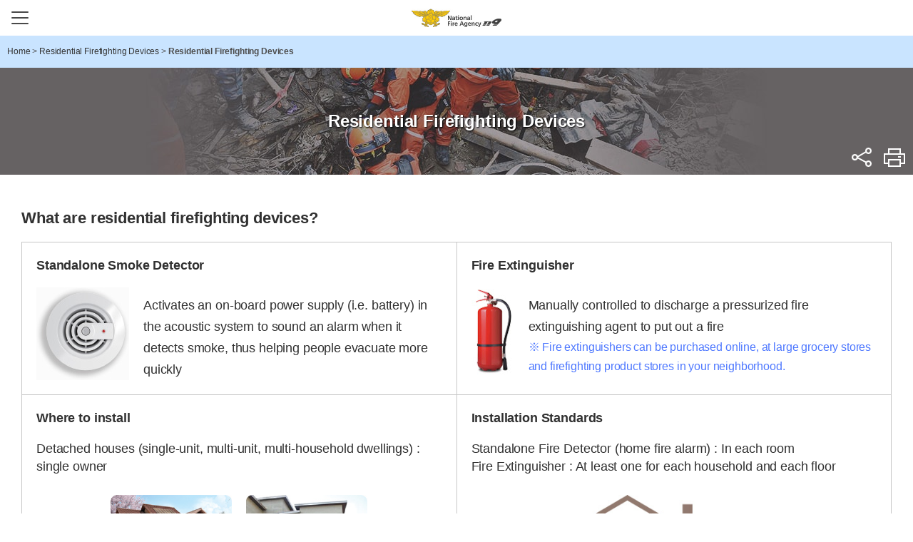

--- FILE ---
content_type: text/html;charset=utf-8
request_url: https://www.nfa.go.kr/eng/facility/residential/;jsessionid=ZRsS1b+V6YWrvoB8z5qbmjMP.nfa11
body_size: 17811
content:




























<!DOCTYPE html>
<html lang="ko" class="sub">
	<head>
		<meta http-equiv="Content-Type" content="text/html; charset=UTF-8">
		<meta http-equiv="X-UA-Compatible" content="IE=edge">
		<meta name="viewport" content="width=device-width, initial-scale=1.0, minimum-scale=1.0">
		<title>Residential Firefighting Devices&lt; Residential Firefighting Devices&lt; 소방청 영문</title>
		<meta name="subject" content="National Fire Agency">
		<meta name="description" content="National Fire Agency">
		<meta name="Keywords" content="National Fire Agency,About Agency,Public EMS Service,Residential Fire Facility,Promotion of Fire Industry">
		<!-- <link rel="shortcut icon" href="favicon.ico" type="image/x-icon" /> -->
		<link type="text/css" rel="stylesheet" href="http://fonts.googleapis.com/earlyaccess/notosanskr.css">
		
		


<link type="text/css" href="/eng/common/css/font-awesome.min.css" media='all' rel='stylesheet' />
<link type="text/css" href="/eng/common/css/jquery.mCustomScrollbar.min.css" media='all' rel='stylesheet' />
<link type="text/css" href="/eng/common/css/style.css" media='all' rel='stylesheet' />
<link type="text/css" href="/eng/common/css/sub.css" media='all' rel='stylesheet' />

<link type="text/css" href="/eng/common/css/board.css" media='all' rel='stylesheet' />

        <link rel="stylesheet" href="/eng/common/css/print.css" media="print" />
		<script src="https://code.jquery.com/jquery-1.12.4.min.js" integrity="sha256-ZosEbRLbNQzLpnKIkEdrPv7lOy9C27hHQ+Xp8a4MxAQ=" crossorigin="anonymous"></script>
		<!--[if lte IE 9]>
			<link rel="stylesheet" href="/eng/common/css/ie8.css">
			<script src="/eng/common/js/html5shiv.min.js"></script>
			<script src="/eng/common/js/jquery.pseudo.js"></script>
			<script src="/eng/common/js/selectivizr-min.js"></script>
		<![endif]-->
          <script async src="https://www.googletagmanager.com/gtag/js?id=UA-117784262-1"></script>
<script>
  window.dataLayer = window.dataLayer || [];
  function gtag(){dataLayer.push(arguments);}
  gtag('js', new Date());

  gtag('config', 'UA-117784262-1');
</script>
	</head>
	<body>
		<div class="skipnav">
			<a href="#content">shortcut content</a>
		</div>
		<!-- s: #wrap -->
		<div id="wrap" class="sub3">
			<!-- s: #header -->
			



















<header id="header">
	<div class="container">
		<h1 class="header-logo"><a href="/eng/">National Fire Agency</a></h1>
		<!-- s: #gnb -->
		<button type="button" class="btn-menu"><span class="blind">Main menu button</span></button>
		<nav id="gnb">
			<div class="m-nav-bg"></div>
			<div class="gnb-wrap">
				<h2 class="blind">View full menu</h2>
				<div class="gnb-container">
					<ul class="mobile-util">
						<li>
							<nav class="select-box lang">
								<a href="/nfa/" title="open window">KOREAN</a>
								<!--
								<h3 class="select-title"><button class="btn-select-title">LANGUAGE</button></h3>
								<ul>
									<li><a href="/nfa/" target="_blank" title="open window">Korean</a></li>
									<li class="on"><button type="button">English</button></li>
									<li><a href="/chn/" target="_blank" title="open window">Chinese</a></li>
									<li><a href="/jpn/" target="_blank" title="open window">Japanese</a></li>
								</ul>-->
							</nav>
						</li>
					</ul>
					<!-- s: .gnb -->
					<ul class="top-menu depth1" id="topmenu">
						
							
							
							
							
						

  <li class="Inb01 on"><a href="/eng/agency"><span>About the NFA</span></a>
		
			<div class="menu-div Inbsub01">
				<ul class="depth2">
					
						<li class="sub1_1 ">
							
								<a href="/eng/agency/history;jsessionid=8Ua+H2cZEG2GZYia+wn1zeg1.nfa11" title="History">History</a>
							
							
							
						</li>
					
						<li class="sub1_2 ">
							
								<a href="/eng/agency/symbol;jsessionid=8Ua+H2cZEG2GZYia+wn1zeg1.nfa11" title="Symbols">Symbols</a>
							
							
							
								<div class="menu-div">
									<ul class="depth3">
										
											<li class="sub1_2_1 ">
												
													<a href="/eng/agency/symbol/symbol;jsessionid=8Ua+H2cZEG2GZYia+wn1zeg1.nfa11" title="Emblems">Emblems</a>
												
												
											</li>
										
											<li class="sub1_2_2 ">
												
													<a href="/eng/agency/symbol/character;jsessionid=8Ua+H2cZEG2GZYia+wn1zeg1.nfa11" title="Mascots">Mascots</a>
												
												
											</li>
										
									</ul>
								</div>
							
						</li>
					
						<li class="sub1_3 ">
							
								<a href="/eng/agency/uniform;jsessionid=8Ua+H2cZEG2GZYia+wn1zeg1.nfa11" title="Ranks & Uniforms">Ranks & Uniforms</a>
							
							
							
								<div class="menu-div">
									<ul class="depth3">
										
											<li class="sub1_3_1 ">
												
													<a href="/eng/agency/uniform/rank;jsessionid=8Ua+H2cZEG2GZYia+wn1zeg1.nfa11" title="Ranks">Ranks</a>
												
												
											</li>
										
											<li class="sub1_3_2 ">
												
													<a href="/eng/agency/uniform/uniform;jsessionid=8Ua+H2cZEG2GZYia+wn1zeg1.nfa11" title="Dress Uniform">Dress Uniform</a>
												
												
											</li>
										
											<li class="sub1_3_3 ">
												
													<a href="/eng/agency/uniform/wear;jsessionid=8Ua+H2cZEG2GZYia+wn1zeg1.nfa11" title="Protective Clothing">Protective Clothing</a>
												
												
											</li>
										
									</ul>
								</div>
							
						</li>
					
				</ul>
			</div>
		
	</li>

						
							
							
							
							
						

  <li class="Inb02 on"><a href="/eng/ems"><span>Public EMS</span></a>
		
			<div class="menu-div Inbsub02">
				<ul class="depth2">
					
						<li class="sub2_1 ">
							
								<a href="/eng/ems/service;jsessionid=8Ua+H2cZEG2GZYia+wn1zeg1.nfa11" title="Public EMS">Public EMS</a>
							
							
							
						</li>
					
				</ul>
			</div>
		
	</li>

						
							
							
							
							
						

  <li class="Inb03 on"><a href="/eng/facility"><span>Residential Firefighting Devices</span></a>
		
			<div class="menu-div Inbsub03">
				<ul class="depth2">
					
						<li class="sub3_1 on">
							
								<a href="/eng/facility/residential;jsessionid=8Ua+H2cZEG2GZYia+wn1zeg1.nfa11" title="Residential Firefighting Devices">Residential Firefighting Devices</a>
							
							
							
						</li>
					
						<li class="sub3_2 ">
							
								<a href="/eng/facility/onestop;jsessionid=8Ua+H2cZEG2GZYia+wn1zeg1.nfa11" title="One-stop Support Center">One-stop Support Center</a>
							
							
							
						</li>
					
				</ul>
			</div>
		
	</li>

						
							
							
							
							
						

  <li class="Inb04 on"><a href="/eng/industry"><span>Promoting the Firefighting Industry</span></a>
		
			<div class="menu-div Inbsub04">
				<ul class="depth2">
					
						<li class="sub4_1 ">
							
								<a href="/eng/industry/overseas;jsessionid=8Ua+H2cZEG2GZYia+wn1zeg1.nfa11" title="Support with Overseas Expansion">Support with Overseas Expansion</a>
							
							
							
						</li>
					
						<li class="sub4_2 ">
							
								<a href="/eng/industry/expo;jsessionid=8Ua+H2cZEG2GZYia+wn1zeg1.nfa11" title="International Fire & Safety Expo">International Fire & Safety Expo</a>
							
							
							
						</li>
					
				</ul>
			</div>
		
	</li>

					</ul>
					<!-- e: .gnb -->
				</div>
			</div>
		</nav>
		<!-- e: #gnb -->
		<div class="header-menu">
			<ul>
				<li>
					<nav class="select-box lang">
						<a href="/nfa/" title="open window">KOREAN</a>
						<!-- 
						<h3 class="select-title"><button class="btn-select-title">LANGUAGE</button></h3>
						<ul>
							<li><a href="/nfa/" target="_blank" title="open window">Korean</a></li>
							<li class="on"><button type="button">English</button></li>
							<li><a href="/chn/" target="_blank" title="open window">Chinese</a></li>
							<li><a href="/jpn/" target="_blank" title="open window">Japanese</a></li>
						</ul>
-->
					</nav>
				</li>
			</ul>
		</div>
	</div>
    <div class="nav-bg"></div>
</header>

			<!-- e: #header -->
			<!-- s: .container -->
			<div class="container sub">
				<!-- s: breadcrumb -->
				<div class="breadcrumb">
					<div class="inner">
						<span id='pageLinkNav'><a href='/eng' class='menu-home'><span>Home</span></a> <span class='gt'> &gt; </span> <a href='/eng/facility'><span>Residential Firefighting Devices</span></a> <span class='gt'> &gt; </span> <span class='menu-active'>Residential Firefighting Devices</span></span>
					</div>
				</div>
				<!-- e: breadcrumb -->
				<!-- s: sidebar -->
				<aside class="sidebar sub3">
					

































































<div class="inner">
	<!-- s: lnb depth2 on title -->
	<h2 class="h2-title sub1">
		<strong>
			
				
					
						Residential Firefighting Devices
					
						
					
				
				
		</strong>
	</h2>
	<!-- e: lnb depth2 on title -->
	<!-- s: lnb depth2 -->
	
		
			<nav class="lnb depth2">
				<h3 class="blind">menu - 2depth</h3>
				<ul class="lnb-menu" id="divide02">
					
						<li id="left01" class="on">
							<a href="/eng/facility/residential;jsessionid=8Ua+H2cZEG2GZYia+wn1zeg1.nfa11" title="Residential Firefighting Devices">Residential Firefighting Devices</a>
							
						</li>
					
						<li id="left02" class="">
							<a href="/eng/facility/onestop;jsessionid=8Ua+H2cZEG2GZYia+wn1zeg1.nfa11" title="One-stop Support Center">One-stop Support Center</a>
							
						</li>
					
				</ul>
			</nav>
		
	
	<!-- e: lnb depth2 -->
	<!-- s: util -->
	<div class="util">
		<div class="sns">
			<h3>공유하기<button title="open menu" class="btn_share">sns</button></h3>
			<div class="sns-content">
				<a class="ico-util fb" href="//www.facebook.com" onclick="window.open(this.href,'share','width=600, height=400');return false;" target="_blank" title="open window">facebook</a>
				<a class="ico-util tw" href="//twitter.com" onclick="window.open(this.href,'share','width=600, height=400');return false;" target="_blank" title="open window">twitter</a>
				<button class="btn-url-copy" data-clipboard-action="copy">Copy URL</button>
			</div>
		</div>
		<button class="ico-util btn-print" onclick="javascript:window.print(); return false;" title="print this page">Print</button>
	</div>
	<!-- e: util -->
	<!-- s: lnb depth3 -->
	
	
	
		
	
		
	
	
	
	<!-- e: lnb depth3 -->
	<!-- s: lnb depth4 -->
	
	
	
		
	
		
	
	
	
	<!-- e: lnb depth4 -->
</div>



<script type="text/javascript">
	<!--
		try {
			$(document).ready(function(){
				$('a.exlink').each(function(k, el){
					if(el.rel.indexOf('pop') != -1) {
						var opt = el.rel.replace('pop', '');
						opt = opt.replace('(', '');
						opt = opt.replace(')', '');

						$(el).bind('click', function(e){
							e.preventDefault();

							opts = opt.split(':');
							var msg = window.open(this.href, this.title, "left="+opts[0]+",top="+opts[1]+",width="+opts[2]+",height="+opts[3]);
						});
					}
				});
				
					//var pageNavTitle = Jnit_replaceAll("Residential Firefighting Devices&lt; Residential Firefighting Devices&lt; 소방청 영문","&#60;","<");
					//document.title = pageNavTitle;
	


				
					$("#activePageLinkNav").empty();
				$("#activePageLinkNav").append("<span id='pageLinkNav'><a href='/eng' class='menu-home'><span>Home</span></a> <span class='gt'> &gt; </span> <a href='/eng/facility'><span>Residential Firefighting Devices</span></a> <span class='gt'> &gt; </span> <span class='menu-active'>Residential Firefighting Devices</span></span>");
	
			});
		}catch(e) {

		}
	function Jnit_replaceAll(str,character,replaceChar){
		var word = str;

		while(word.indexOf(character) != -1)
			word = word.replace(character,replaceChar);

		return word;
	}
	//-->
</script>



				</aside>
				<!-- e: sidebar -->
				<!-- s: .content-wrap -->
				<div class="content-wrap">
					<!-- s: #content -->
					<article id="content">
						<h3 class="blind">content area</h3>
						<!-- s:content-body -->
						<div class="content-body">
							<div class="main-content">
								
<!-- s:.residential-fire -->
<div class="residential-fire">
	<section class="section-normal">
		<h4 class="h4-title">What are residential firefighting devices?</h4>
		<ul class="mheight">
			<li>
				<dl>
					<dt>Standalone Smoke Detector</dt>
					<dd>
						Activates an on-board power supply (i.e. battery) in the acoustic system to sound an alarm when it detects smoke, thus helping people evacuate more quickly
					</dd>
				</dl>
			</li>
			<li>
				<dl>
					<dt>Fire Extinguisher</dt>
					<dd>
						Manually controlled to discharge a pressurized fire extinguishing agent to put out a fire
						<span>※ Fire extinguishers can be purchased online, at large grocery stores and firefighting product stores in your neighborhood.</span>
					</dd>
				</dl>
			</li>
			<li>
				<dl>
					<dt>Where to install</dt>
					<dd>
						<p>
							Detached houses (single-unit, multi-unit, multi-household dwellings) : single owner</p>
							<div class="img"><img src="/eng/common/img/2018051614503043543.jpg" alt="Detached house"><img src="/eng/common/img/2018051614503797616.jpg" alt="Multi-Household Dwelling"></div>
						
						<p>
							Multi-family housing (row and multiplex housing) : several owners of the house</p>
							<div class="img"><img src="/eng/common/img/2018051614504572323.jpg" alt="Multiplex Housing"><img src="/eng/common/img/2018051614505296119.jpg" alt="Row Housing"></div>
						
					</dd>
				</dl>
			</li>
			<li>
				<dl>
					<dt>Installation Standards</dt>
					<dd>
						Standalone Fire Detector (home fire alarm) : In each room<br>
						Fire Extinguisher : At least one for each household and each floor
						<div class="img"><img src="/eng/common/img/2018051614510331147.jpg" alt="Standalone-type detector(residential fire alarm) - to be installed for each room / fire extinguisher - one or more for each household an each floor"></div>
					</dd>
				</dl>
			</li>
			<li>
				<dl>
					<dt>How to Install a Standalone Smoke Detector</dt>
					<dd>
						<ol>
							<li><img src="/eng/common/img/2018051614570491826.jpg" alt="01 - Base, Screws, Body"></li>
							<li><img src="/eng/common/img/2018051614571208538.jpg" alt="02 - Install the base on the ceiling with the screws"></li>
							<li><img src="/eng/common/img/2018051614571939140.jpg" alt="03 - Connect the battery terminals to the base"></li>
							<li><img src="/eng/common/img/2018051614572632456.jpg" alt="04 - Turn the body into place on the base"></li>
						</ol>
					</dd>
				</dl>
			</li>
			<li>
				<dl>
					<dt>Maintenance &amp; Expiration</dt>
					<dd>
						<div class="img" style="margin-top:-1em;">
						<img src="/eng/common/img/2018051616203366392.jpg" alt="A green section on the pressure gauge means it’s active / Replace after 10 years, regardless of whether it has been used or not">
						<img src="/eng/common/img/2018051616204086529.jpg" alt="Press the reset button whenever it goes off / Check that the battery has sufficient power on a regular basis ※ Battery lifespan is 10 years">
						</div>
					</dd>
				</dl>
			</li>
		</ul>
		<script>
			$(document).ready(function () {
				// matchHeight
				if($('.residential-fire .mheight').length){
					$('.mheight > li ').matchHeight({
						byRow: true,
						property: 'height'
					});
				}
			});
		</script>
	</section>

</div>
<!-- e:.residential-fire -->








							</div>
						</div>
						<!-- e:content-body -->
						<div class="content-foot">
						</div>
					</article>
					<!-- e: #content -->
				</div>
				<!-- e: .content-wrap -->
			</div>
			<!-- e: .container -->
			<!-- s: #footer -->
			



















<footer id="footer">
	<div class="container">
		<div class="footer-info">
		 <!-- start dong 2020-03-16 : e-mail 주소 수정 -->
			<!-- <address>(30128) 13 Jeongbu 2cheongsa-ro (Naseong-dong), Sejong-si | Contact Us Mon-Fri 9 a.m. - 6. p.m. +82 44 205 7032 | e-mail : nolandsun@korea.kr </address> -->
		<!-- end dong 2020-03-16 : e-mail 주소 수정 -->
			<address>30128 Government Complex Sejong II, 13, Jeongbu 2cheongsa-ro, Sejong-si, Republic of Korea
              <span class="br">Representative telephone number : Day (General) +82 44-205-7032 ; Night (Watch) and Saturday +82 44-205-7037</span></address>
			<p class="copy">COPYRIGHT ⓒ 2017 National Fire Agency All Rights Reserved.</p>
		</div>
	</div>
</footer>

			<!-- e: #footer -->
		</div>
		<!-- e: #wrap -->
		



<script type="text/javascript" src="/eng/common/js/slick.min.js"></script>
<script type="text/javascript" src="/eng/common/js/plugins.js"></script>
<script type="text/javascript" src="/eng/common/js/masonry.pkgd.min.js"></script>
<script type="text/javascript" src="/eng/common/js/clipboard.min.js.js"></script>
<script type="text/javascript" src="/eng/common/js/jquery.mCustomScrollbar.concat.min.js"></script>
<script type="text/javascript" src="/eng/common/js/common.js"></script>
<script type="text/javascript" src="/eng/common/js/menu.js"></script>


	</body>
</html>


--- FILE ---
content_type: text/css
request_url: https://www.nfa.go.kr/eng/common/css/style.css
body_size: 40649
content:
@charset "UTF-8";
/* http://meyerweb.com/eric/tools/css/reset/
v2.0 | 20110126
License: none (public domain)
*/
html, body, div, span, applet, object, iframe, h1, h2, h3, h4, h5, h6, p, blockquote, pre, a, abbr, acronym, address, big, cite, code, del, dfn, em, img, ins, kbd, q, s, samp, small, strike, strong, sub, sup, tt, var, b, u, i, center, dl, dt, dd, ol, ul, li, fieldset, form, label, legend, table, caption, tbody, tfoot, thead, tr, th, td, article, aside, canvas, details, embed, figure, figcaption, footer, header, hgroup, menu, nav, output, ruby, section, summary, time, mark, audio, video { margin: 0; padding: 0; border: 0; font-size: 100%; font: inherit; vertical-align: baseline; }

/* HTML5 display-role reset for older browsers */
article, aside, details, figcaption, figure, footer, header, hgroup, menu, nav, section { display: block; }

body { line-height: 1; }

ol, ul { list-style: none; }

blockquote, q { quotes: none; }

blockquote:before, blockquote:after, q:before, q:after { content: ''; content: none; }

table { border-collapse: collapse; border-spacing: 0; }

/*******************************************************************
font
********************************************************************/
/*
@include font-face("NanumBarunGothic","../fonts/NanumBarunGothicLight",300, normal);
@include font-face("NanumBarunGothic","../fonts/NanumBarunGothic",400, normal);
@include font-face("NanumBarunGothic","../fonts/NanumBarunGothicBold",700, normal);
*/
/*******************************************************************
default
********************************************************************/
html, body, h1, h2, h3, h4, h5, h6, strong, table th, input, textarea, select, button { font-family: "Noto Sans KR", "Noto+Sans", "맑은 고딕", "Malgun Gothic", Dotum, Arial, sans-serif; font-weight: 400; font-size: 18px; color: #4d4d4d; letter-spacing: -.15px; }

html, body { height: 100%; min-width: 320px; position: relative; }

input[type=button], input[type=text], input[type=image], input[type=submit], textarea, select { -webkit-appearance: none; -moz-appearance: none; -ms-appearance: none; -o-appearance: none; appearance: none; }

/* IE6 */
:first-child + html .clearFix { zoom: 1; }

/* IE7 */
.hide, .blind, caption, legend { visibility: hidden; overflow: hidden; position: absolute; top: 0; left: 0; width: 0; height: 0; font-size: 0; line-height: 0; }

.clearFix:after { display: block; clear: both; content: ''; }

* html .clearFix { zoom: 1; }

/*******************************************************************
common
********************************************************************/
/*
Common UI
------------------------------------------------------------------ */
/* button set */
.btn { display: inline-block; height: 48px; margin: 0 3px; padding: 0 20px; border: 2px solid transparent; border-radius: 0; background-image: none; font-weight: bold; font-size: 18px; line-height: 44px; text-align: center; vertical-align: middle; white-space: nowrap; cursor: pointer; -webkit-user-select: none; -moz-user-select: none; -ms-user-select: none; }
.btn:focus, .btn:active:focus, .btn.active:focus, .btn.focus, .btn:active.focus, .btn.active.focus { outline: thin dotted; outline: 5px auto -webkit-focus-ring-color; outline-offset: -2px; }
.btn:hover, .btn:focus, .btn.focus { color: #333; text-decoration: none; }
.btn:active, .btn.active { background-image: none;  -webkit-box-shadow: inset 0 3px 5px rgba(0, 0, 0, 0.125); box-shadow: inset 0 3px 5px rgba(0, 0, 0, 0.125); }
.btn.disabled, .btn[disabled], fieldset[disabled] .btn { cursor: not-allowed; -webkit-box-shadow: none; box-shadow: none; opacity: .65; }
.btn-default, a.btn-default { border-color: #2b2b2b; background-color: #fff; color: #2b2b2b; }
.btn-mkt, a.btn-mkt { border-color: #002d6c; background-color: #fff; color: #002d6c; }
.btn-default:hover, .btn-default:focus, .btn-default.focus, .btn-default:active, .btn-default.active { border-color: #2b2b2b; background-color: #f4f4f4; color: #2b2b2b; }
.btn-medium { width: auto; height: 30px; padding: 0 12px; font-size: 14px; line-height: 27px; }
.btn-small { width: auto; height: 28px; font-size: 12px; line-height: 28px; }

.btn > i { margin-left: 10px; margin-right: 0; margin-top: -1px; line-height: 44px; }
.btn > i.i-left { margin-right: 10px; margin-left: 0; }
.btn-medium > i { line-height: 36px; }
.btn-small > i { line-height: 28px; }
.btn.w100 { width: 100%; }

/* textarea, input */
/* 
textarea,input[type=text],input[type=password],input[type=datetime],input[type=datetime-local],input[type=date],input[type=month],input[type=time],input[type=week],input[type=number],input[type=email],input[type=url],input[type=search],input[type=tel],input[type=color]{border-radius:0 !important;border:1px solid #f3f2f0;background-clip:padding-box !important;background-color:#f3f2f0;-webkit-border-radius:0 !important;-webkit-background-clip:padding-box !important;-moz-border-radius:0 !important;-moz-background-clip:padding !important;-webkit-transition:-webkit-box-shadow .45s,border-color .45s ease-in-out;-webkit-transition:box-shadow .45s,border-color .45s ease-in-out;transition:box-shadow .45s,border-color .45s ease-in-out;box-shadow:none}
textarea:hover,input[type=text]:hover,input[type=password]:hover,input[type=datetime]:hover,input[type=datetime-local]:hover,input[type=date]:hover,input[type=month]:hover,input[type=time]:hover,input[type=week]:hover,input[type=number]:hover,input[type=email]:hover,input[type=url]:hover,input[type=search]:hover,input[type=tel]:hover,input[type=color]:hover{border-color:rgba(100,100,100,.1)}
textarea:focus,input[type=text]:focus,input[type=password]:focus,input[type=datetime]:focus,input[type=datetime-local]:focus,input[type=date]:focus,input[type=month]:focus,input[type=time]:focus,input[type=week]:focus,input[type=number]:focus,input[type=email]:focus,input[type=url]:focus,input[type=search]:focus,input[type=tel]:focus,input[type=color]:focus{border-color:rgba(100,100,100,.1);box-shadow:inset 0 2px 4px rgba(100,100,100,.1);}
input.input,textarea.input{width:100%;height:36px;padding:0 7px;font-size:15px;color:#000}
textarea.input{height:75px;padding-top:10px;padding-bottom:10px}
textarea:disabled,input[type=text]:disabled,input[type=password]:disabled,input[type=datetime]:disabled,input[type=datetime-local]:disabled,input[type=date]:disabled,input[type=month]:disabled,input[type=time]:disabled,input[type=week]:disabled,input[type=number]:disabled,input[type=email]:disabled,input[type=url]:disabled,input[type=search]:disabled,input[type=tel]:disabled,input[type=color]:disabled,textarea:disabled:hover,input[type=text]:disabled:hover,input[type=password]:disabled:hover,input[type=datetime]:disabled:hover,input[type=datetime-local]:disabled:hover,input[type=date]:disabled:hover,input[type=month]:disabled:hover,input[type=time]:disabled:hover,input[type=week]:disabled:hover,input[type=number]:disabled:hover,input[type=email]:disabled:hover,input[type=url]:disabled:hover,input[type=search]:disabled:hover,input[type=tel]:disabled:hover,input[type=color]:disabled:hover{border:1px solid #eee;background-color:#f7f7f7}
*/
.input.w100 { width: 100% !important; }

.input.inline { width: auto !important; }

input, select, textarea, button { -webkit-appearance: none; -moz-appearance: none; appearance: none; }

.mCSB_scrollTools.mCSB_scrollTools_horizontal {height:9px;}

/* Checkbox & Radio */
.checks { display: inline-block; position: relative; margin-right: 10px; }
.checks input[type=checkbox] + label:before, .checks input[type=radio] + label:before, .checks input[type=checkbox]:checked + label:before, .checks input[type=radio]:checked + label:before { background: url(../images/common/ico_checks.png) no-repeat; background-size: 52px auto; }
.checks input[type=checkbox], .checks input[type=radio] { position: absolute; width: 20px; height: 20px; margin: 0 0 0 1px; padding: 0; }
.checks input[type=checkbox] + label, .checks input[type=radio] + label, .radio-list input[type=radio] + label { display: inline-block; position: relative; padding-left: 29px; font-size: 15px; line-height: 22px !important; cursor: pointer; -webkit-user-select: none; -moz-user-select: none; -ms-user-select: none; }
.checks input[type=checkbox] + label:before { display: inline-block; width: 22px; height: 22px; margin: -1px 7px 0 -28px; background-position: 0 0; line-height: 22px; text-align: center; vertical-align: middle; content: ''; }
.checks input[type=checkbox]:checked + label:before { background-position: 0 -26px; }
.checks input[type=checkbox].disabled + label:before, .checks input[type=checkbox]:disabled + label:before { background-position: 0 -52px; }
.checks input[type=checkbox]:checked.disabled + label:before, .checks input[type=checkbox]:checked:disabled + label:before { background-position: 0 -75px; }
.checks input[type=radio] + label { padding-left: 26px; }
.checks input[type=radio] + label:before { position: absolute; left: 0; width: 22px; height: 22px; background-position: -25px 0; text-align: center; content: ''; }
.checks input[type=radio]:checked + label { color: #002c5e; }
.checks input[type=radio]:checked + label:before { background-position: -25px -26px; }
.checks input[type=radio].disabled + label:before, .checks input[type=radio]:disabled + label:before { background-position: -25px -52px; }
.checks input[type=radio].disabled + label, .checks input[type=radio]:disabled + label { color: #999; }
.checks input[type=radio]:checked.disabled + label:before, .checks input[type=radio]:checked:disabled + label:before { background-position: -25px -78px; }

/* Slick Slider */
.slick-loading .slick-list { background: #fff url(../images/common/ajax_loader.gif) center center no-repeat; }

/* Slider */
.slick-slider { display: block; position: relative; width: 100%; height: 500px; -webkit-box-sizing: border-box; box-sizing: border-box; -webkit-user-select: none; -moz-user-select: none; -ms-user-select: none; user-select: none; -webkit-touch-callout: none; -khtml-user-select: none; -ms-touch-action: pan-y; touch-action: pan-y; -webkit-tap-highlight-color: transparent; }

.slick-list { display: block; overflow: hidden; position: relative; margin: 0; padding: 0; }
.slick-list:focus {  }
.slick-list.dragging { cursor: pointer}

.slick-slider .slick-track, .slick-slider .slick-list { -webkit-transform: translate3d(0, 0, 0); transform: translate3d(0, 0, 0); }

.slick-track { display: block; position: relative; top: 0; left: 0; }
.slick-track:before, .slick-track:after { display: table; content: ''; }
.slick-track:after { clear: both; }

.slick-loading .slick-track { visibility: hidden; }

.slick-slide { display: none; float: left; height: 100%; min-height: 1px; }

[dir=rtl] .slick-slide { float: right; }

.slick-slide img { display: block; }
.slick-slide.slick-loading img { display: none; }
.slick-slide.dragging img {  }

.slick-initialized .slick-slide { display: block; }

.slick-loading .slick-slide { visibility: hidden; }

.slick-vertical .slick-slide { display: block; height: auto; border: 1px solid transparent; }

.slick-arrow.slick-hidden { display: none; }

/* Slick slider Arrows */
.slick-prev, .slick-next { display: block; position: absolute; top: 50%; width: 20px; height: 20px; padding: 0; border: none; background: transparent; font-size: 0; line-height: 0; color: transparent; -webkit-transform: translate(0, -50%); transform: translate(0, -50%); cursor: pointer;  }
.slick-prev:hover, .slick-prev:focus, .slick-next:hover, .slick-next:focus { background: transparent; color: transparent; }
.slick-prev:hover:before, .slick-prev:focus:before, .slick-next:hover:before, .slick-next:focus:before { opacity: 1; }
.slick-prev.slick-disabled:before, .slick-next.slick-disabled:before { opacity: .1; }
.slick-prev:before, .slick-next:before { font-family: 'slick'; font-size: 20px; line-height: 1; color: #FFF; opacity: .75; -webkit-font-smoothing: antialiased; -moz-osx-font-smoothing: grayscale; }
.slick-prev { left: -25px; }

[dir=rtl] .slick-prev { right: -25px; left: auto; }

.slick-next { right: -25px; }

[dir=rtl] .slick-next { right: auto; left: -25px; }

/* Slick slider Dots */
.slick-dotted.slick-slider { margin-bottom: 30px; }

.slick-dots { display: block; position: absolute; bottom: -25px; width: 100%; margin: 0; padding: 0; text-align: center; list-style: none; }
.slick-dots li { display: inline-block; position: relative; width: 20px; height: 20px; margin: 0 5px; padding: 0; cursor: pointer; }
.slick-dots li button {display: block; width: 20px; height: 20px; padding: 5px; border: 0; background: transparent; font-size: 0; line-height: 0; color: transparent; cursor: pointer; }
.slick-dots li button:hover, .slick-dots li button:focus { }
.slick-dots li button:hover:before, .slick-dots li button:focus:before { opacity: 1; }
.slick-dots li button:before { position: absolute; top: 0; left: 0; width: 20px; height: 20px; font-size: 6px; line-height: 20px; color: #000; text-align: center; content: ''; opacity: .25; -webkit-font-smoothing: antialiased; -moz-osx-font-smoothing: grayscale; }
.slick-dots li.slick-active button:before { color: #000; opacity: .75; }

html { font-size: 62.5%; background-color: #fff; }

/* Form */
button { overflow: visible; width: auto; margin: 0; padding: 0; border: none; background: none; }

input::-ms-clear { display: none; }

textarea { resize: none; }

a:link, a:visited, a:active, a:hover { text-decoration: none; cursor: pointer; }

* { -webkit-box-sizing: border-box; box-sizing: border-box; }

.row { clear: both; margin: 0; padding: 0; }

.skipnav a { position: absolute; top: -9999em; z-index: 9999; width: 100%; background-color: #013874; font-weight: bold; color: #fff; text-align: center; }
.skipnav a:hover, .skipnav a:active, .skipnav a:focus { top: 0; padding: 12px 0; color: #fff; }

.container::after { clear: both; content: ""; display: table; }

.br { display: block; }

.fl { float: left; }
.fr { float: right; }

.mb1 { margin-bottom: 1em; }
.mb2 { margin-bottom: 2em; }

/*******************************************************************
layout
********************************************************************/
body { width: 100%; }

/*******************************************************************
header
********************************************************************/
.btn-menu { cursor: pointer; display: none; }

.nav-bg {display:block; background: #c9e4ff; top: 100px; position: absolute; width: 100%; z-index: 10; -webkit-transition: all 0.35s; transition: all 0.35s; }

#header { width: 100%; height: 100px; z-index: 0; color: #353535; }
#header .container {max-width: 1840px;margin: 0 auto;text-align: right;position: relative;padding-right: 180px;}

.header-logo { display: inline-block; position: absolute; width: 228px; height: 47px; top: 30px; left: 30px; }
.header-logo a { display: block; width: 100%; height: 100%; overflow: hidden; background: url(../images/common/logo_2.jpg) 50% 100% no-repeat; text-indent: -9999em; font-size: 0; }

#gnb { display: inline-block; margin: 0; width: 100%; max-width: 1200px; text-align: center; max-width: 1142px;}
#gnb .mobile-util { display: none; }
#gnb .top-menu { display: table; width: 100%; }
#gnb .top-menu li a { font-weight: 400; }
#gnb .top-menu li a:hover { font-weight: 700; }
#gnb .top-menu > li { display: table-cell; vertical-align: middle; width: 20%; height: 100px; }
#gnb .top-menu > .Inb01 {width:16%;}
#gnb .top-menu > .Inb02 {width:14%;}
#gnb .top-menu > .Inb03 {width:24%;}
#gnb .top-menu > .Inb04 {width:26%;}
#gnb .top-menu > li > .menu-div {visibility: hidden; opacity: 0; position: absolute; width:100%; max-width: 1840px; margin: 0 auto; top: 100px; left:0; right: 0; z-index: 20; text-align: left; -webkit-transition: top 0.45s, opacity 0.45s; transition: top 0.45s, opacity 0.45s; padding: 1em 0; -webkit-box-sizing: border-box; box-sizing: border-box; text-align:center; }
#gnb .top-menu > li > .menu-div > .depth2 {display:inline-block; text-align:left;}
#gnb .top-menu > li > .menu-div > .depth2:after {display:table-cell; content:''; clear:both;}
#gnb .top-menu > li > .menu-div > .depth2 > li { display: inline-block; float: left; width: 300px; padding:0 5px; }
#gnb .top-menu > li > .menu-div > .depth2 > li > .menu-div {padding-bottom: 1em;}
#gnb .top-menu > li > .menu-div > .depth2 > li > a { display: block; position: relative; font-size: 19px; font-weight:700; padding: 15px 10px 10px 15px; color: #353535; background:url(../images/common/ico_depth2.gif) left 56% no-repeat;letter-spacing: -0.5px;}
#gnb .top-menu > li > .menu-div > .depth2 > li .depth3 li { display: inline-block; width: 100%; }
#gnb .top-menu > li > .menu-div > .depth2 > li .depth3 li a { display: block; position: relative; font-size: 16px; color: #617c97; padding: 5px 12px 5px 15px; letter-spacing:-1px; word-break:keep-all;}
#gnb .top-menu > li > .menu-div > .depth2 > li .depth3 li a:before {display: inline-block; width: 5px; height: 1px; content: ''; background-color:  #5d5d5d; position:absolute; left:6px; top:13px}
#gnb .top-menu > li > .menu-div > .depth2 > li .depth3 li a.hasChild:before, #gnb .top-menu > li > .menu-div > .depth2 > li .depth3 li a.hasChild:after { display: inline-block; position: absolute; top: 50%; right: 14px; margin: 0px 0 0 0; content: ''; width: 9px; height: 1px; background: #5d5d5d; }
#gnb .top-menu > li > .menu-div > .depth2 > li .depth3 li a.hasChild:after { -webkit-transform: rotate(90deg) translate(0px, 0px); transform: rotate(90deg) translate(0px, 0px); }
#gnb .top-menu > li > .menu-div > .depth2 > li .depth3 li > .menu-div { max-height: 0; overflow: hidden; -webkit-box-sizing: border-box; box-sizing: border-box; -webkit-transition: all 0.5s; transition: all 0.5s; }
#gnb .top-menu > li > .menu-div > .depth2 > li .depth3 li > .menu-div .depth4 { padding: 5px 0; }
#gnb .top-menu > li > .menu-div > .depth2 > li .depth3 li > .menu-div .depth4 a { display: block; position: relative; font-size: 14px; color: #707070; padding: 5px 12px; }
#gnb .top-menu > li > .menu-div > .depth2 > li .depth3 li.__open > a.hasChild:after { display: none; }
#gnb .top-menu > li > .menu-div > .depth2 > li .depth3 li.__open > .menu-div { max-height: 500px; }
#gnb .top-menu > li > a { color: #353535; font-size: 22px; display: inline-block; width: 100%; height: 100%; line-height: 100px; position:relative;}
#gnb .top-menu > li > a > span {display:inline-block; line-height:1.2; vertical-align:middle;}

@media screen and (max-width: 420px){
	
#gnb .top-menu > li > a > span {width: 72%;}
	
}

#gnb .top-menu > li.__over > a:before,
#gnb .top-menu > li > a:hover:before {display:block; width:100%; position:absolute; height:8px; background-color:#3480c4; bottom:0; left:0; content:'';  }

#gnb .top-menu > li.__active > a {font-weight:400 !important;}
#gnb .top-menu > li.__active > a:before {display:none !important;}

#gnb .top-menu > li a .ico-link { display: inline-block; width: 15px; height: 15px; font-size: 0; text-indent: -999em; overflow: hidden; margin-left: 10px; background: url(../images/common/gnb_blank.png) 0 0 no-repeat; }

#gnb .top-menu > li.__over > a { font-weight: 700;}

#gnb .top-menu > li.__over .menu-div { visibility: visible; opacity: 1; }

.header-menu { display: block; position: absolute; top: 38px; right: 32px; text-align: center; }
.header-menu > ul { display: block; }
.header-menu > ul:before { display: table-cell; content: ''; clear: both; }
.header-menu > ul > li { display: block; float: left; vertical-align: middle; }
.header-menu > ul > li .section-sns { display: inline-block; }
.header-menu > ul > li .section-sns ul li { float: left; display: table; width: 38px; height: 30px; padding: 0 4px; }
.header-menu > ul > li .section-sns ul li a { display: table-cell; width: 100%; height: 100%; font-size: 0; overflow: hidden; text-indent: -999em; border-radius: 50%; vertical-align: middle; color: #fff; }
.header-menu > ul > li .section-sns ul li a:before { display: inline-block; font: normal normal normal 20px/1 FontAwesome; text-indent: 0; -webkit-font-smoothing: antialiased; -moz-osx-font-smoothing: grayscale; }
.header-menu > ul > li .section-sns ul li.facebook a { background-color: #4d6ea6; }
.header-menu > ul > li .section-sns ul li.facebook a:before { content: '\f09a'; }
.header-menu > ul > li .section-sns ul li.twitter a { background-color: #1db7e9; }
.header-menu > ul > li .section-sns ul li.twitter a:before { content: '\f099'; }
.header-menu > ul > li .section-sns ul li.blog a { background: #01c73c url(../images/common/sns_blog.png) 50% 50% no-repeat; background-size: cover; }
.header-menu > ul > li .section-sns ul li.instagram a { background-color: #3a6188; }
.header-menu > ul > li .section-sns ul li.instagram a:before { content: '\f16d'; }
.header-menu > ul > li .section-sns ul:after { display: table-cell; content: ''; clear: both; }

.select-box.lang { position: relative; margin-top: 8px;}
.select-box.lang a{color:#555; font-size:14px; border:1px #eaeaea solid; padding:5px 20px;}
.select-box.lang a:hover{ border:#dadada 1px solid;}
.select-box.lang.__open-select { border: 1px solid #828282; border-bottom: 0; }
.select-box.lang.__open-select ul { opacity: 1; visibility: visible; }
.select-box.lang.__open-select .btn-select-title:after { content: '\f106' !important; }
.select-box.lang .select-title { margin: 0; }
.select-box.lang .select-title .btn-select-title { width: 100%; height: 30px; line-height: 24px; padding: 0 25px 2px 10px; font-size: 13px; font-weight: 400; cursor: pointer; position: relative; color: #000; }
.select-box.lang .select-title .btn-select-title:after { display: inline-block; position: absolute; top: 6px; right: 12px; content: '\f107'; font: normal normal normal 14px/1 FontAwesome; text-indent: 0; -webkit-font-smoothing: antialiased; -moz-osx-font-smoothing: grayscale; }
.select-box.lang > ul { display: block; visibility: hidden; position: absolute; right: 0; left: 0; margin: -1px; padding: 0 20px 10px 0; opacity: 0; z-index: 100; background-color: #fff; border: 1px solid #828282; border-top: 0; text-align: center; -webkit-transition: opacity .3s; transition: opacity .3s; }
.select-box.lang > ul li a, .select-box.lang > ul li button { display: block; padding: 5px 0px; font-size: 14px; font-weight: 400; color: #767676; line-height: 1.1; text-align: center; width: 100%; border: none; background: none; }
.select-box.lang > ul li a:hover { font-weight: 700; color: #b41d24; }
.select-box.lang > ul li.on > button { font-weight: 700; color: #b41d24; }

.header-search { width: 163px; position: relative; }
.header-search .input { font-size: 14px; color: #666; width: 100%; height: 28px; line-height: 26px; padding: 0 30px 0 10px; background-color: #e6e6e6; border: 1px solid #e6e6e6; border-radius: 15px; }
.header-search .btn-search { position: absolute; right: 8px; top: 1px; margin: 0; padding: 0; width: 24px; height: 26px; border: none; font-size: 0; text-indent: -999em; cursor: pointer; overflow: hidden; }
.header-search .btn-search:after { display: inline-block; content: '\f002'; font: normal normal normal 16px/1 FontAwesome; text-indent: 0; -webkit-font-smoothing: antialiased; -moz-osx-font-smoothing: grayscale; font-weight: 400; color: #353535; }
.header-search .btn-search-close { display: none; }

/* header-menu 로그인-아웃 css */
.header-menu .login-out {width:190px; position:absolute;top:-32px;right:0px;font-size:0;vertical-align:  top;z-index: 300;}
.header-menu .login-out:before, .header-menu .login-out li:after {display:none !important;}
.header-menu .login-out .out {display:block; padding:0;}
.header-menu .login-out .out button {display:inline-block; width:60px; height:28px; background-color:#000; color:#fff; font-size:12px; line-height:28px; cursor:pointer; border-radius:5px}
.header-menu .login-out .out button:hover {background-color:#333;}
.header-menu .login-out .out strong {display:inline-block; width:120px; height:28px; margin-right:3px; background-color:#606060; color:#fff; font-size:12px; line-height:28px; border-radius:5px;}

@media screen and (max-width:1280px) {
    .header-menu {opacity:0;}
    .header-menu .login-out {top:55px; right:20px; opacity:0; -webkit-transition: all 0.5s ease .1s;
    transition: all 0.5s ease .1s;}
    .header-menu .login-out > .out {display:block !important;}
    body.menuopen .header-menu {opacity:1;}
    body.menuopen .header-menu .login-out {opacity:1;}
}

/*******************************************************************
Footer
********************************************************************/
#footer { clear: both; border-top: 1px solid #d5d5d5; font-size: 14px; text-align: center; position: relative; background-color: #ededed; padding:3em 0; }
#footer .related-site { position: absolute; width: 100%; max-width: 620px; top: 10px; right: 40px; text-align: right; }
#footer .related-site .site-content { display: inline-block; width: 100%; }
#footer .related-site .site-content:before { display: table-cell; content: ''; clear: both; }
#footer .related-site .site-content > dl { display: inline-block; width: 50%; padding-left: 5px; float: left; position: relative; }
#footer .related-site .site-content > dl .link-title button { display: inline-block; width: 100%; height: 100%; font-size: 16px; color: #fff; border: 1px solid #a8b1bd; text-align: left; line-height: 1.1; padding: 14px 18px; cursor: pointer; -webkit-box-sizing: border-box; box-sizing: border-box; }
#footer .related-site .site-content > dl .link-title button:after { display: inline-block; content: '\f107'; font: normal normal normal 17px/1 FontAwesome; text-indent: 0; -webkit-font-smoothing: antialiased; -moz-osx-font-smoothing: grayscale; position: absolute; right: 20px; }
#footer .related-site .site-content > dl .link-title button:hover { background: #a8b1bd; color: #000; }
#footer .related-site .site-content > dl .link-list { position: absolute; visibility: hidden; opacity: 0; display: inline-block; width: 100%; max-width: 305px; bottom: 0; right: 0; height: 0; overflow: hidden; -webkit-transition: all 0.3s; transition: all 0.3s; border: 1px solid #bbb; text-align: left; }
#footer .related-site .site-content > dl .link-list > ul { padding: 5px 0; }
#footer .related-site .site-content > dl .link-list > ul > li > a { display: inline-block; font-size: 16px; line-height: 1.1; padding: 5px 10px; color: #515151; }
#footer .related-site .site-content > dl .link-list > ul > li > a:hover { color: #000; }
#footer .related-site .site-content > dl .link-list > ul > li:first-child > a { padding-top: 10px; }
#footer .related-site .site-content > dl .link-list > ul > li:last-child > a { padding-bottom: 10px; }
#footer .related-site .site-content > dl .link-list.__open { height: 265px; overflow-y: auto; visibility: visible; opacity: 1; background-color: #fff; z-index: 2; }
#footer .related-site .site-content > dl .link-list .btn-close { position: absolute; z-index: 2; top: 0; right: 0; width: 25px; height: 25px; font-size: 0; text-indent: -999em; overflow: hidden; cursor: pointer; color: #515151; }
#footer .related-site .site-content > dl .link-list .btn-close:before { display: inline; line-height: 25px; text-indent: 0; content: '\f00d'; font: normal normal normal 17px/1 FontAwesome; text-indent: 0; -webkit-font-smoothing: antialiased; -moz-osx-font-smoothing: grayscale; }
#footer .related-site .link-content { font-size: 0; }
#footer .related-site .link-content > a { display: inline-block; width: 93px; height: 49px; margin: 20px 0 0 20px; text-indent: -999em; overflow: hidden; }
#footer .related-site .link-content > a.open { background: url(../images/common/open.jpg) 0 0 no-repeat; }
#footer .related-site .link-content > a.wa { background: url(../images/common/wa.jpg) 0 0 no-repeat; }
#footer .footer-menu { border-top: 1px solid #000; margin: 0; padding: 35px 0; padding-left: 30px; }
#footer .footer-menu li { display: inline-block; margin: 0 10px; }
#footer .footer-menu li a { color: #a8b1bd; font-weight: 700; font-size: 16px; }
#footer .footer-menu li a:hover { color: #fed300; }
#footer .footer-menu li:first-child > a { color: #fed300; }
#footer .footer-info { padding-left: 40px; display: block; color: #4d4d4d; font-size: 16px; line-height: 1.4; }
#footer .footer-info address .br { display: inline-block; }
#footer .footer-info .copy { padding: 3px 0 0px; margin-top:1em; }

/*******************************************************************
Main
********************************************************************/
.main .content-body .main-content { min-height: 500px; }

/*******************************************************************
Sidebar
********************************************************************/
/*******************************************************************
Sub
********************************************************************/
@media screen and (max-width:1379px) {
	
  #gnb .top-menu > li > .menu-div > .depth2 {max-width:900px;}
	
}
@media screen and (max-width:1280px) {
	
  #gnb .top-menu > li > .menu-div > .depth2 {max-width:inherit;}
  #gnb .top-menu > li a .ico-link { background: url(../images/common/gnb_blank_hover.png) 0 0 no-repeat; }
  #gnb .gnb-container .depth1 > li a.hasChild:before, #gnb .gnb-container .depth1 > li a.hasChild:after {display: inline-block !important;position: absolute;top: 50% !important;right: 50px !important;margin: 0px 0 0 0;content: '';width: 14px !important;height: 2px !important;background: #353535 !important;left: inherit !important;}

}

@media screen and (max-width: 1600px) {
   #gnb {max-width: 75%;}
   #header .container {padding-right:180px;}
 }

@media screen and (max-width: 1480px) {

}

@media screen and (max-width: 1400px) { 
	
  #footer .footer-info address { word-break: keep-all; }
  #footer .related-site { max-width: 310px; }
  #footer .related-site .site-content > dl { float: none; width: 100%; }
  #footer .related-site .site-content > dl:first-child { margin-bottom: 5px; }
  #footer .related-site .link-content > a { margin-top: 15px; } 
	
}

@media screen and (max-width: 1280px) { 
	
	.nav-bg {display:none;}
	.btn-menu { display: inline-block; width: 24px; height: 24px; font-size: 0px; position: absolute; top: 13px; left: 16px; z-index: 1010; }
	.btn-menu:before, .btn-menu:after, .btn-menu span { display: inline-block; width: 24px; height: 2px; background-color: #494949; border-radius: 2px; content: ''; margin: 3px 0; -webkit-transition: 0.4s; transition: 0.4s; }
	.btn-menu span { visibility: visible; position: relative; }
	.btn-menu.open span { visibility: hidden; }
	.btn-menu.open:before { -webkit-transform: rotate(-45deg) translate(-6px, 6px); transform: rotate(-45deg) translate(-6px, 6px); }
	.btn-menu.open:after { -webkit-transform: rotate(45deg) translate(-6px, -6px); transform: rotate(45deg) translate(-6px, -6px); }
	
	#header { height: 50px; }
	#header .container { height: 50px; padding-right: 0px;}
	#header .container .header-menu { position: static; }
	#header .container .header-menu > ul > li { display: none; }
	#header .container .header-menu li .section-sns { width: 172px; bottom: 50px; position: fixed; left: 50%; -webkit-transform: translate(-50%, 0%); transform: translate(-50%, 0%); }
	#header .container .header-menu li .section-sns ul { visibility: hidden; opacity: 0; -webkit-transition: all 0.5s ease .1s; transition: all 0.5s ease .1s; }
	#header .container .header-menu li .section-sns ul li { width: 43px; height: 35px; }
	#header .container .header-menu li .section-search h3 {visibility: visible; position: absolute; width: 24px; height: 24px; top: 11px; right: 10px; left: inherit; cursor: pointer; }
	#header .container .header-menu li .section-search h3:before { display: inline-block; content: '\f002'; font: normal normal normal 24px/1 FontAwesome; text-indent: 0; -webkit-font-smoothing: antialiased; -moz-osx-font-smoothing: grayscale; }
	#header .container .header-menu li .section-search h3.open:before, #header .container .header-menu li .section-search h3.open:after { display: inline-block; width: 28px; height: 2px; background-color: #494949; border-radius: 2px; content: ''; margin: 3px 0; -webkit-transition: 0.4s; transition: 0.4s; }
	#header .container .header-menu li .section-search h3.open:before { -webkit-transform: rotate(-45deg) translate(-7px, 7px); transform: rotate(-45deg) translate(-7px, 7px); }
	#header .container .header-menu li .section-search h3.open:after { -webkit-transform: rotate(45deg) translate(1px, 1px); transform: rotate(45deg) translate(1px, 1px); }
	#header .container .header-menu li .section-search .header-search { height: 0; overflow: hidden; position: absolute; top: 50px; left: 0; width: 100%; z-index: 10; -webkit-transition: all 0.5s ease .1s; transition: all 0.5s ease .1s; }
	#header .container .header-menu li .section-search .header-search.open { height: 45px; }
	#header .container .header-menu li .section-search .header-search .input { height: 45px; line-height: 45px; border-radius: 0; padding-right: 45px; }
	#header .container .header-menu li .section-search .header-search .btn-search { width: 45px; height: 43px; right: 0; top: 0; }
	#header .container .header-menu li .section-search .header-search .btn-search:after { font-size: 24px; }
	#header .container #gnb { margin-top: 0; visibility: hidden; opacity: 1; }
	#header .container #gnb.mobile { -webkit-transition: all 0.5s ease .1s; transition: all 0.5s ease .1s; }
	#header .container #gnb.mobile .m-nav-bg { position: fixed; top: 0; left: -100%; bottom: 0; width: 100%; background-color: #c9e4ff; z-index: 300; -webkit-transition: all 0.5s ease .1s; transition: all 0.5s ease .1s; }
	#header .container #gnb.open { visibility: visible; opacity: 1; }
	#header .container #gnb.open .m-nav-bg { left: 0; }
	#header .container #gnb.open .gnb-wrap { left: 0; }
	#header .container #gnb .gnb-container { padding: 0; }
	#header .container #gnb .gnb-wrap { position: fixed; left: -100%; top: 100px; bottom: 150px; z-index: 1000; margin: 0; padding: 0; -webkit-box-sizing: border-box; box-sizing: border-box; width: 100%; overflow-y: scroll; -webkit-transition: all 0.5s ease .1s; transition: all 0.5s ease .1s; }
	body.menuopen { overflow: hidden; }
	body.menuopen .section-sns { z-index: 1010; }
	body.menuopen .section-sns > ul { visibility: visible !important; opacity: 1 !important; }
	.header-logo { width: 126px; height: 26px; position: absolute; left: 50%; top: 50%; -webkit-transform: translate(-50%, -50%); transform: translate(-50%, -50%); }
	.header-logo a { background-size: cover; }
	#gnb { max-width: 100%; }
	#gnb .mobile-util {display: inline-block; position: fixed; top: 20px; right: 15px; opacity: 0; z-index: 300; -webkit-transition: all 0.5s ease .1s; transition: all 0.5s ease .1s; }
	#gnb .mobile-util > li { display: inline-block; position: relative; }
	#gnb .mobile-util > li:first-child { padding-right: 10px; }

	#gnb .mobile-util > li .sitemap { height: 30px; line-height: 30px; }
	#gnb .mobile-util > li .sitemap a { padding: 0 10px; }
	#gnb .mobile-util > li .select-box.lang { width: 110px; margin: 0; }
	#gnb .mobile-util > li .select-box.lang.__open-select .select-title { background: #fff; }
	#gnb .mobile-util > li .btn-select-title, #gnb .mobile-util > li a { color: #6b6b6b; font-size: 13px; padding-left: 5px; }
	#gnb .mobile-util > li .btn-select-title:after, #gnb .mobile-util > li a:after { font-size: 18px; top: 5px; }
	#gnb .gnb-container .top-menu { display: block; }
	#gnb .gnb-container .top-menu > li { display: block; width: 100%; height: auto; }
	#gnb .gnb-container .top-menu > li > a { font-size: 16px; line-height: 50px; font-weight: 500; position: relative; text-align:left; padding-left:45px; }
	#gnb .top-menu > li > .menu-div > .depth1-title {display: none;}
	#gnb .top-menu > li > .menu-div > .depth2 {border-left: 0; width:100%;}
	#gnb .top-menu > li > .menu-div > .depth2 > li > .menu-div {padding-bottom:0;}
	#gnb .gnb-container .top-menu > li .menu-div { padding: 0; text-align: center; visibility: visible; opacity: 1; position: static; max-height: 0; overflow: hidden; -webkit-transition: max-height 0.5s; transition: max-height 0.5s; text-align:left;}
	#gnb .gnb-container .top-menu > li .menu-div.open { max-height: 1000px; }
	#gnb .gnb-container .top-menu > li .menu-div .depth2 { height: auto; }
	#gnb .gnb-container .top-menu > li .menu-div .depth2 > li { float: none; width: 100%; }
	#gnb .gnb-container .depth1 > li a { position: relative; }
	#gnb .gnb-container .depth1 > li a.hasChild:before, #gnb .gnb-container .depth1 > li a.hasChild:after {display: inline-block !important;position: absolute;top: 50% !important;right: 50px !important;margin: 0px 0 0 0;content: '';width: 14px !important;height: 2px !important;background: #353535 !important;left: inherit !important;}
	#gnb .gnb-container .depth1 > li a.hasChild:after { -webkit-transform: rotate(90deg) translate(0px, 0px); transform: rotate(90deg) translate(0px, 0px); }
	#gnb .gnb-container .depth1 > li a.hasChild.open:after { display: none !important; }
	#gnb .gnb-container .depth1 > li .depth2 { background-color: #4296e2; padding: 0; }
	#gnb .gnb-container .depth1 > li .depth2 > li { padding: 0; position:relative; }
	#gnb .gnb-container .depth1 > li .depth2 > li > a { font-size: 14px; padding: 10px; padding-left:60px; background: none; color:#fff;}
	#gnb .top-menu > li > .menu-div > .depth2 > li:before {display: inline-block; width: 5px; height: 1px; content: ''; background-color:  #fff; position:absolute; left:50px; top:17px}
	#gnb .gnb-container .depth1 > li .depth2 > li > a.hasChild:before, #gnb .gnb-container .depth1 > li .depth2 > li > a.hasChild:after { width: 10px; height: 2px; right: 52px; background-color:#fff !important; }
	#gnb .gnb-container .depth1 > li .depth2 > li > .menu-div .depth3 { border-top: 1px solid #fff; border-bottom: 1px solid #fff; padding: .3em 0; position: static; }
	#gnb .gnb-container .depth1 > li .depth2 > li > .menu-div .depth3.open { max-height: 500px; }
	#gnb .gnb-container .depth1 > li .depth2 > li > .menu-div .depth3 > li > a { font-size: 12px; color: #fff; padding: 7px 12px; padding-left:70px; }
	#gnb .top-menu > li > .menu-div > .depth2 > li .depth3 li a:before {width:2px; height:2px; left:62px; background-color:#fff;}
	#gnb .gnb-container .depth1 > li .depth2 > li > .menu-div .depth3 > li > a.hasChild:before, #gnb .gnb-container .depth1 > li .depth2 > li > .menu-div .depth3 > li > a.hasChild:after { display: none; }
	#gnb .gnb-container .depth1 > li .depth2 > li > .menu-div .depth3 > li .depth4 { display: none; }
	#gnb.open .mobile-util { opacity: 1; }
	#footer .footer-menu { padding: 30px 0; padding-left:30px; }
	#footer .footer-menu li a { font-size: 14px; }
	#footer .footer-info { font-size: 14px; }
	#footer .related-site { max-width: 190px; }
	#footer .related-site .link-content > a { width: 70px; height: 37px; background-size: cover !important; margin: 10px 0 0 10px; }
	#footer .related-site .site-content > dl { padding-left: 0; }
	#footer .related-site .site-content > dl .link-title button { font-size: 14px; padding: 10px 18px; }
	#footer .related-site .site-content > dl .link-list.__open { height: 250px; }
	#footer .related-site .site-content > dl .link-list > ul > li > a { font-size: 14px; } 
	
}

@media screen and (max-width: 768px) { 
	
	#footer .footer-menu { padding: 5px 10px; }
	#footer .footer-menu li { margin: 0 10px 0 0; }
	#footer .footer-menu li:last-child { margin: 0; }
	#footer .footer-menu li a { display: inline-block; line-height: 2em; }
	#footer .related-site { position: static; max-width: 100%; padding: 10px; }
	#footer .related-site .site-content > dl { width: 50%; float: left; margin: 0 !important; }
	#footer .related-site .site-content > dl:first-child .link-title button { border-right: 0; }
	#footer .related-site .site-content > dl .link-list { max-width: 100%; }
	#footer .related-site .link-content { display: none; }
	#footer .footer-info { padding: 0 10px; font-size: 12px; } 
}
/*# sourceMappingURL=style.css.map */

--- FILE ---
content_type: text/css
request_url: https://www.nfa.go.kr/eng/common/css/sub.css
body_size: 145937
content:
@charset "UTF-8";


@font-face { font-family: 'YiSunShin Dotum'; font-style: normal; font-weight: 400; src: url(../fonts/YiSunShin_Dotum_m.woff2) format("woff2"), url(../fonts/YiSunShin_Dotum_m.woff) format("woff"), url(../fonts/YiSunShin_Dotum_m.ttf) format("truetype"); }

.iframe-text { height:  500px;  text-align:  center;  font-size: 42px;  background-color: #eee;   line-height: 3em;}
/*******************************************************************
Sidebar
********************************************************************/
.sub .breadcrumb { display: none; width: 100%; background-color: #c9e4ff; overflow: hidden; height: 45px; vertical-align: top; }

.sub .breadcrumb .inner { line-height: 45px; display: inline-block; padding-left: 15px; font-size: 14px; }
.sub .breadcrumb .inner #pageLinkNav { white-space: nowrap; }
.sub .breadcrumb .inner a { color: #353535; }
.sub .breadcrumb .inner .menu-active { font-weight: 700; }

.sub .sidebar { padding-top: 50px; position: relative; }
.sub .sidebar.sub1 > .inner > .h2-title strong { background: #656163 url(../images/content/sub-title01.jpg) 50% 50% no-repeat; }
.sub .sidebar.sub2 > .inner > .h2-title strong { background: #656163 url(../images/content/sub-title02.jpg) 50% 50% no-repeat; }
.sub .sidebar.sub3 > .inner > .h2-title strong { background: #656163 url(../images/content/sub-title03.jpg) 50% 50% no-repeat; }
.sub .sidebar.sub4 > .inner > .h2-title strong { background: #656163 url(../images/content/sub-title04.jpg) 50% 50% no-repeat; }
.sub .sidebar.sub5 > .inner > .h2-title strong { background: #656163 url(../images/content/sub-title05.jpg) 50% 50% no-repeat; }
.sub .sidebar.sub6 > .inner > .h2-title strong { background: #656163 url(../images/content/sub-title06.jpg) 50% 50% no-repeat; }

.sub .sidebar > .inner .h2-title { display: table; width: 100%; }
.sub .sidebar > .inner .h2-title strong { display: table-cell; height: 230px; font-size: 40px; font-weight: 700; color: #fff; background-color: #656163; text-align: center; vertical-align: middle; text-shadow: 1px 1px 2px #000;}

.sub .sidebar > .inner .lnb { max-width: 1496px; margin: 0 auto; text-align: center; }
.sub .sidebar > .inner .lnb li a .ico-link { display: inline-block; width: 15px; height: 15px; font-size: 0; text-indent: -999em; overflow: hidden; margin-left: 10px; background: url(../images/common/gnb_blank.png) 0 0 no-repeat; }

.sub .sidebar > .inner .lnb.depth2 { position: absolute; top: 0; width: 100%; max-width: 100%; }
.sub .sidebar > .inner .lnb.depth2 .lnb-menu { text-align: center; background-color: #c9e4ff; white-space: nowrap; }
.sub .sidebar > .inner .lnb.depth2 .lnb-menu > li { display: inline-block; height: 50px; }
.sub .sidebar > .inner .lnb.depth2 .lnb-menu > li > a { display: inline-block; padding: 0 30px; width: 100%; height: 100%; line-height: 50px; font-size: 18px; color: #353535; font-weight: 400; }
.sub .sidebar > .inner .lnb.depth2 .lnb-menu > li > a:hover, .sub .sidebar > .inner .lnb.depth2 .lnb-menu > li.on a { font-weight: 700; }
.sub .sidebar > .inner .lnb.depth2 .lnb-menu:after { display: table-cell; content: ''; clear: both; }

.sub .sidebar > .inner .lnb.depth3 { max-width: 100%; padding: 50px 5px; position: relative; }
.sub .sidebar > .inner .lnb.depth3 .lnb-menu { display: inline-block; width: 100%; text-align: center; font-size: 0; white-space: nowrap; }
.sub .sidebar > .inner .lnb.depth3 .lnb-menu:after { display: table-cell; content: ''; clear: both; }
.sub .sidebar > .inner .lnb.depth3 .lnb-menu > li { display: inline-block; padding: 0 4px; }
.sub .sidebar > .inner .lnb.depth3 .lnb-menu > li:before {display: inline-block;content:'';width: 12px;height: 42px; background:url(../images/common/menu-gubun.png) 50% 50% no-repeat; vertical-align:middle; margin-right:8px;}
.sub .sidebar > .inner .lnb.depth3 .lnb-menu > li:first-child:before {display:none}

.sub .sidebar > .inner .lnb.depth3 .lnb-menu > li:hover > a, .sub .sidebar > .inner .lnb.depth3 .lnb-menu > li.on > a {color: #000;border-color: #000;font-weight:600;}
.sub .sidebar > .inner .lnb.depth3 .lnb-menu > li:hover > a .ico-link, .sub .sidebar > .inner .lnb.depth3 .lnb-menu > li.on > a .ico-link { background: url(../images/common/gnb_blank_hover.png) 0 0 no-repeat; }
.sub .sidebar > .inner .lnb.depth3 .lnb-menu > li > a {display: inline-block;height: 42px;line-height: 41px;font-size: 17px;color: #606060;-webkit-box-sizing: border-box;box-sizing: border-box;border-bottom: 3px solid transparent; vertical-align:middle;}


.sub .sidebar > .inner .lnb.depth4 { width: 100%; }
.sub .sidebar > .inner .lnb.depth4 > .depth4 { display: table; border-collapse: collapse; width: 100%; }
.sub .sidebar > .inner .lnb.depth4 > .depth4.divide2 > li { width: 50%; }
.sub .sidebar > .inner .lnb.depth4 > .depth4.divide3 > li { width: 33.3333%; }
.sub .sidebar > .inner .lnb.depth4 > .depth4.divide4 > li { width: 25%; }
.sub .sidebar > .inner .lnb.depth4 > .depth4.divide5 > li { width: 20%; }
.sub .sidebar > .inner .lnb.depth4 > .depth4.divide6 > li { width: 16.6666%; }
.sub .sidebar > .inner .lnb.depth4 > .depth4.divide7 > li { width: 14.28%; }
.sub .sidebar > .inner .lnb.depth4 > .depth4.divide8 > li { width: 12.5%; }

.sub .sidebar > .inner .lnb.depth4 > .depth4 > li { display: table-cell; height: 48px; vertical-align: middle; border: 1px solid #606060; -webkit-box-sizing: border-box; box-sizing: border-box; }
.sub .sidebar > .inner .lnb.depth4 > .depth4 > li > a { display: inline-block; width: 100%; line-height: 48px; font-size: 19px; color: #606060; }
.sub .sidebar > .inner .lnb.depth4 > .depth4 > li:hover, .sub .sidebar > .inner .lnb.depth4 > .depth4 > li.on { background-color: #606060; }
.sub .sidebar > .inner .lnb.depth4 > .depth4 > li:hover > a, .sub .sidebar > .inner .lnb.depth4 > .depth4 > li.on > a { color: #fff; }

.sub .sidebar > .inner .util { position: absolute; left: 75%; top: 220px; display: inline-block; }
.sub .sidebar > .inner .util > .sns, .sub .sidebar > .inner .util > .btn-print { display: inline-block; cursor: pointer; width: 31px; height: 31px; vertical-align: top; font-size: 0; text-indent: -999em; }
.sub .sidebar > .inner .util .sns { position: relative; margin-right:10px; }

.sub .sidebar > .inner .util .sns h3 { display: inline-block; font-size: 0;}
.sub .sidebar > .inner .util .sns h3 .btn_share{ display: block; width: 31px; height: 31px; font-size: 0; background: url(../images/common/icon_util.png) -100px 0 no-repeat; }

.sub .sidebar > .inner .util .sns .sns-content { position: absolute; top: 0; right: 30px; width: 155px; overflow: hidden; height: 31px; text-align: left; display:none;}
.sub .sidebar > .inner .util .sns .sns-content > .ico-util { display: inline-block; vertical-align: top; width: 31px; height: 31px; margin-right: 5px; }
.sub .sidebar > .inner .util .sns .sns-content > .ico-util.fb { background: url(../images/common/icon_util.png) 0 0 no-repeat; }
.sub .sidebar > .inner .util .sns .sns-content > .ico-util.tw { background: url(../images/common/icon_util.png) -50px 0 no-repeat; }
.sub .sidebar > .inner .util .sns .sns-content > .btn-url-copy { display: inline-block; width: 74px; height: 31px; background-color: #fff; border-radius: 15px; text-indent: 0; font-size: 14px; font-weight: 700; line-height: 31px; }

.sub .sidebar > .inner .util .btn-print { background: url(../images/common/icon_util.png) -150px 0 no-repeat; }

.sub .sidebar.depth4-row2 .lnb.depth4 > .depth4.divide10 { display: inline-block; font-size: 0; border-top: 1px solid #606060; border-left: 1px solid #606060; }
.sub .sidebar.depth4-row2 .lnb.depth4 > .depth4.divide10 > li { display: inline-block; width: 20%; border: 0; border-right: 1px solid #606060; border-bottom: 1px solid #606060; }

/*******************************************************************
Sub
********************************************************************/
/* s: 공통 스타일 -------------------------------------- */
#wrap.sub1 .top-menu > li:nth-child(1) > a, #wrap.sub2 .top-menu > li:nth-child(2) > a, #wrap.sub3 .top-menu > li:nth-child(3) > a, #wrap.sub4 .top-menu > li:nth-child(4) > a, #wrap.sub5 .top-menu > li:nth-child(5) > a { font-weight: 700; position: relative;}
#wrap.sub1 .top-menu > li:nth-child(1) > a:before, #wrap.sub2 .top-menu > li:nth-child(2) > a:before, #wrap.sub3 .top-menu > li:nth-child(3) > a:before, #wrap.sub4 .top-menu > li:nth-child(4) > a:before, #wrap.sub5 .top-menu > li:nth-child(5) > a:before {display:block; width:100%; position:absolute; height:8px; background-color:#3480c4; bottom:0; left:0; content:'';}

.btn-normal { display: inline-block; border: 1px solid #313131; -webkit-box-sizing: border-box; box-sizing: border-box; padding: 12px 45px; font-size: 18px; font-weight: 700; line-height: 1.1; background-color: #fff; }
.btn-normal:hover { background-color: #313131; color: #fff; }

.list-dash > li { position: relative; padding-left: 10px; line-height: 1.7; }
.list-dash > li:before { display: inline-block; width: 5px; height: 1px; background-color: #313131; content: ''; position: absolute; top: 17px; left: 0; }
.list-number > li { list-style: decimal; margin-left: 20px; margin-top: .5em; }
.list-circle > li { position: relative; padding-left: 10px; }
.list-circle > li:before { display: inline-block; width: 5px; height: 5px; border-radius: 100%; content: ''; background-color: #313131; position: absolute; left: 0; top: 10px; }

.list-hangle > li { position: relative; padding-left: 23px; }

.list-hangle > li:before { display: inline-block; position: absolute; left: 0; }

.list-hangle > li:nth-child(1):before { content: '가.'; }
.list-hangle > li:nth-child(2):before { content: '나.'; }
.list-hangle > li:nth-child(3):before { content: '다.'; }

.h4-title { font-size: 22px; font-weight: 700; margin-bottom: 1em; color: #313131; }

.nfa-table { width: 100%; border-top: 1px solid #c7c7c7; border-left: 1px solid #c7c7c7; font-size: 18px; }
.nfa-table th { background-color: #eee; font-weight: 700; }
.nfa-table td { padding: 0 10px; }
.nfa-table th, .nfa-table td { border-right: 1px solid #c7c7c7; border-bottom: 1px solid #c7c7c7; height: 55px; vertical-align: middle; }
.nfa-table .tc { text-align: center; }
.nfa-table .tr { text-align: right; }

.nfa-table .btn-down { font-size: 15px; font-weight: 500; border: 1px solid #313131; color: #313131; padding: 5px 10px; }
.nfa-table .btn-down:hover { background-color: #313131; color: #fff; }

.__align-table { display: table; width: 100%; }
.__align-cell { display: table-cell; vertical-align: top; }

.t_wrap + .t_wrap { padding-top: 40px; }

.tbl_fixed { table-layout: fixed; }

table .t_align-left { text-align: left !important; }

.block { display: block; }

.pdt30 { padding-top: 30px; }

button { cursor: pointer; }

[class*="__bul-"] { position: relative; padding-left: 12px; }
[class*="__bul-"]:before { position: absolute; top: 0; left: 0; }

.__bul-circle:before { display: inline-block; content: '•'; }
.__bul-s_circle:before { display: inline-block; content: '·'; padding-right: 2px; }
.__bul-sq:before { display: inline-block; content: '￭'; }

.h5-subTit { font-weight: 700; padding: 35px 0 10px; }

[class*="tit"] + .h5-subTit { padding-top: 0; }

.plainTxt { line-height: 1.44; }

.boldTxt { font-weight: 700; line-height: 1.44; }

.refer { padding-top: 3px; font-size: 16px; font-size: 0.88em; color: #4e78ff; }

.h5-subTit + .nfa-table { margin-top: 10px; }

/* disign module */
.list_wrap.process { overflow: hidden; font-size:14px; }
.list_wrap.process .item { float: left; position: relative;}
.list_wrap.process .item .comment { padding: 10px 0 10px; }
.list_wrap.process .item .comment span { color: #478890; letter-spacing: -0.1em; display: block; }
.list_wrap.process .item + .item { padding-left: 61px; }
.list_wrap.process .item:after { display: block; content: ''; width: 61px; height: 238px; position: absolute; top: 0; left: 0px; background: url(../images/content/patent-ico_processArr.png) no-repeat 50% 50%; }
.list_wrap.process .item:first-child:after { display: none; }
.list_wrap.process .item .detail_list_wrap { width: 250px; padding-top: 10px; }
.list_wrap.process .item .detail_list_wrap li { padding-left: 10px; line-height: 1.4; }
.list_wrap.process .item .boldTxt { padding-top: 10px; }
.list_wrap.process .item .boldTxt + .detail_list_wrap { padding-top: 5px; }

.img_gallery_wrap { font-size: 0; }
.img_gallery_wrap.row3 .item { width: 480px; height: 300px; }
.img_gallery_wrap.row3 .item + .item { margin-left: 28px; }
.img_gallery_wrap.row4 .item { width: 350px; height: 220px; }
.img_gallery_wrap.row4 .item + .item { margin-left: 32px; }
.img_gallery_wrap .item { display: inline-block; overflow: hidden; border: 1px solid #c7c7c7; font-size: initial; }

.box-gray { padding: 25px; margin-top: 22px; border: 1px solid #c7c7c7; background: #eee; line-height: 1.4; }
.box-gray .h5-subTit { padding: 0 0 10px 0; }
.box-gray .list_wrap li { padding-top: 5px; }

/* --버튼-- */
button { cursor: pointer; }

.__btn_preview { height: 27px; padding: 0 11px; border: 1px solid #7d7d7d; background: #fff; font-size: 14px; font-weight: 700; line-height: 25px; }

.btn_area.download { padding-top: 10px; }
.btn_area.download .btn_wrap { display: inline-block; padding: 16px 19px 15px; border: 1px solid #c7c7c7; background: #eee; }
.btn_area.download .btn_wrap [class*="btn"] { line-height: 1; }
.btn_area.download .btn_wrap .btn_download { margin-right: 30px; }
.btn_area.download .btn_wrap .btn_download .ico { padding-left: 10px; padding-right: 25px; font-weight: 700; color: #4e78ff; background: url(../images/common/btn_download_ico.png) no-repeat 100% 50%; }

.sub .content-wrap { padding: 0 30px; }
.sub .content-wrap #content { max-width: 1496px; margin: 0 auto; }
.sub .content-wrap #content .content-body { padding: 50px 0 50px 0; }
.sub .content-wrap #content .content-body .main-content { min-height: 300px; }

.sub .adminArea{vertical-align:top; display:inline-block; position:relative; width:100%; padding:4px 0; padding-right: 90px; font-size: 16px; background-color: #eee; border: 1px solid #c7c7c7; -webkit-box-sizing: border-box; box-sizing: border-box; margin-top: 3em; }
.sub .adminArea > ul { text-align: center; height: 100%; }
.sub .adminArea > ul > li { display: inline-block; position: relative; padding: 0 2em; vertical-align: middle; height: 100%; }
.sub .adminArea > ul > li:after { display: inline-block; content: '/'; position: absolute; top: 50%; right: -7px; margin-top: -8px; }
.sub .adminArea > ul > li:first-child { padding-left: 0; }
.sub .adminArea > ul > li:last-child { padding-right: 0; }
.sub .adminArea > ul > li:last-child:after { content: none; }
.sub .adminArea > ul > li > dl { display: table; height: 100%; }
.sub .adminArea > ul > li > dl dt, .sub .adminArea > ul > li > dl dd { display: table-cell; vertical-align: middle; white-space: nowrap; padding: 15px 0; }
.sub .adminArea > ul > li > dl dt { position: relative; padding-right: 15px; }
.sub .adminArea > ul > li > dl dt:after { display: inline-block; content: ':'; top: 13px; right: 5px; position: absolute; }

.sub .adminArea #scroll-btn {display: inline-block; width: 66px; height: 30px; position: absolute; top: 50%; right: 13px; margin-top: -15px; background-color: #fff; border: 1px solid #c7c7c7; -webkit-box-sizing: border-box; box-sizing: border-box; text-align: center; }
.sub .adminArea #scroll-btn .scroll-up { display: inline-block; width: 100%; height: 100%; font-size: 14px; font-weight: 700; }
.sub .adminArea #scroll-btn .scroll-up:before { display: inline-block; margin-right: 5px; content: '\f106'; font: normal normal normal 15px/1 FontAwesome; text-indent: 0; -webkit-font-smoothing: antialiased; -moz-osx-font-smoothing: grayscale; }

.sub #contentment { vertical-align: top; }
.sub #contentment .researchCount { position: relative; border: 1px solid #c7c7c7; border-top: 0; -webkit-box-sizing: border-box; box-sizing: border-box; }
.sub #contentment .researchCount .research_title { font-size: 18px; color: #313131; margin-bottom: 1em; }
.sub #contentment .researchCount > .research_title { position: absolute; top: 30px; left: 0px; width: 50%; padding: 0 20px 0 30px; -webkit-box-sizing: border-box; box-sizing: border-box; }
.sub #contentment .researchCount > .research_title:after { display: table-cell; content: ''; clear: both; }
.sub #contentment .researchCount > .research_title > a { font-size: 18px; font-weight: 700; color: #313131; }
.sub #contentment .researchCount > .research_title > a:after { display: inline-block; content: '\f105'; margin-left: 5px; font: normal normal normal 20px/1 FontAwesome; text-indent: 0; -webkit-font-smoothing: antialiased; -moz-osx-font-smoothing: grayscale; }

.sub #contentment .researchCount ul { display: table; width: 100%; }
.sub #contentment .researchCount ul > li { display: table-cell; width: 50%; padding: 30px; vertical-align: top; }
.sub #contentment .researchCount ul > li:first-child { border-right: 1px solid #c7c7c7; }
.sub #contentment .researchCount ul > li:last-child .research_memo { position: relative; height: 80px; padding-right: 107px; }
.sub #contentment .researchCount ul > li:last-child .research_memo .researchTxt { display: inline-block; width: 100%; height: 100%; background-color: #eee; border: 1px solid #c7c7c7; -webkit-box-sizing: border-box; box-sizing: border-box; font-size: 14px; }
.sub #contentment .researchCount ul > li:last-child .research_memo .researchBtn { display: inline-block; width: 102px; height: 100%; position: absolute; top: 0; right: 0; border: 0; background-color: #313131; font-size: 17px; font-weight: 300; color: #fff; }

.sub #contentment .researchCount ul > li > ol { margin-top: 40px; display: table; width: 100%; }
.sub #contentment .researchCount ul > li > ol > li { display: table-cell; width: 20%; text-align: center; vertical-align: middle; }
.sub #contentment .researchCount ul > li > ol > li:nth-child(1) > label:before { background: url(../images/common/ico_research.jpg) 50% 0 no-repeat; }
.sub #contentment .researchCount ul > li > ol > li:nth-child(2) > label:before { background: url(../images/common/ico_research.jpg) 50% -60px no-repeat; }
.sub #contentment .researchCount ul > li > ol > li:nth-child(3) > label:before { background: url(../images/common/ico_research.jpg) 50% -120px no-repeat; }
.sub #contentment .researchCount ul > li > ol > li:nth-child(4) > label:before { background: url(../images/common/ico_research.jpg) 50% -180px no-repeat; }
.sub #contentment .researchCount ul > li > ol > li:nth-child(5) > label:before { background: url(../images/common/ico_research.jpg) 50% -240px no-repeat; }

.sub #contentment .researchCount ul > li > ol > li > label { cursor: pointer; }
.sub #contentment .researchCount ul > li > ol > li > label:before { display: inline-block; width: 100%; height: 36px; content: ''; margin: 16px 0; }
.sub #contentment .researchCount ul > li > ol > li > label input { position: relative; width: 12px; height: 12px; border: 1px solid #ccc; border-radius: 6px; margin-right: 5px; margin-left: 0; }
.sub #contentment .researchCount ul > li > ol > li > label input:checked { background: url(../images/common/checkmark.png) 50% 50% no-repeat; }

/* e: 공통 스타일 -------------------------------------- */
/* s: 대분류: 국민소통 -------------------------------------- */
.prohibition-law .section-prohibition .top-intro { width: 100%; max-width: 1096px; margin: 0 auto; margin-bottom: 3em; height: 174px; display: table; }
.prohibition-law .section-prohibition .top-intro .slogan { background: url(../images/content/bg-prohibition.png) 0 bottom no-repeat; word-break: keep-all; color: #398992; font-weight: bold; line-height: 1.8; font-size: 21px; padding-left: 264px; display: table-cell; vertical-align: middle; word-spacing: -2px; }

.prohibition-law .section-prohibition .inner-contents dl { line-height: 1.4; margin-bottom: 45px; }
.prohibition-law .section-prohibition .inner-contents dl:last-child { margin-bottom: 0; }
.prohibition-law .section-prohibition .inner-contents dl dt { font-size: 22px; font-weight: bold; margin-bottom: 24px; }
.prohibition-law .section-prohibition .inner-contents dl .nor-text { line-height: 1.4; margin-bottom: 30px; word-break: keep-all; }
.prohibition-law .section-prohibition .inner-contents dl .nor-text .other-link { color: #398992; font-size: 1em; }
.prohibition-law .section-prohibition .inner-contents dl .nor-text .other-link:hover { text-decoration: underline; }
.prohibition-law .section-prohibition .inner-contents dl .nor-text .for-down { margin-left: 1.5em; border: 1px solid #7D7D7D; color: initial; font-size: 14px; padding: 2px 8px; }
.prohibition-law .section-prohibition .inner-contents dl .nor-text .for-down:hover { text-decoration: underline; }
.prohibition-law .section-prohibition .inner-contents dl .sub-title { font-weight: bold; margin-bottom: 10px; }
.prohibition-law .section-prohibition .inner-contents dl .text-box { line-height: 1.6; padding: 26px; background-color: #eee; border: 1px solid #c7c7c7; margin-bottom: 28px; }

.prohibition-law .section-prohibition .inner-contents dl ol { padding-left: 1.2em; }
.prohibition-law .section-prohibition .inner-contents dl ol li { list-style: decimal; }

.section-anonymous { text-align: center; margin-bottom: 3em; word-break: keep-all; }
.section-anonymous > ul { margin-bottom: 2em; line-height: 1.4; }
.section-anonymous > ul li:nth-child(1) { font-size: 18px; color: #4e78ff; }
.section-anonymous > ul li:nth-child(2) { font-size: 22px; font-weight: 700; padding: 2.5em 0; }
.section-anonymous > ul li:nth-child(3) { text-align: left; background-color: #eee; border: 1px solid #c7c7c7; padding: 25px; letter-spacing: -1px; }

/* e: 대분류: 국민소통 -------------------------------------- */
/* s: 대분류: 소방소식 -------------------------------------- */
.sendmail { word-break: keep-all; }

.sendmail > section, .sendmail > form > .inner > section { margin-bottom: 2.5em; }

.sendmail .section-sendmailinfo { display: table; width: 100%; background-color: #eee; border: 1px solid #c7c7c7; -webkit-box-sizing: border-box; box-sizing: border-box; }
.sendmail .section-sendmailinfo .h4-title, .sendmail .section-sendmailinfo .sendmailtext { display: table-cell; padding: 40px; vertical-align: middle; height: 280px; }
.sendmail .section-sendmailinfo .h4-title { width: 23%; font-size: 0; overflow: hidden; text-indent: -999em; padding-right: 0; background: url(../images/content/sendmail.png) right 50% no-repeat; }
.sendmail .section-sendmailinfo .sendmailtext { text-align: left; line-height: 1.4; word-break: keep-all; }
.sendmail .section-sendmailinfo .sendmailtext strong { display: inline-block; width: 100%; margin: 1em 0; color: #4e78ff; }

.sendmail form { text-align: center; }
.sendmail form .inner { text-align: left; border-bottom: 1px solid #313131; }
.sendmail form .inner .div-table > dl > dd > label, .sendmail form .inner .agreement fieldset > label { cursor: pointer; margin-right: 50px; display: inline-block; }
.sendmail form .inner .div-table > dl > dd > label:last-child, .sendmail form .inner .agreement fieldset > label:last-child { margin-right: 0; }
.sendmail form .inner .div-table > dl > dd > label > input, .sendmail form .inner .agreement fieldset > label > input { position: relative; width: 20px; height: 20px; border: 1px solid #ccc; vertical-align: middle; margin: 0 0 5px 0; }
.sendmail form .inner .div-table > dl > dd > label > input:checked, .sendmail form .inner .agreement fieldset > label > input:checked { background: url(../images/common/checkmark2.png) 50% 50% no-repeat; background-size: 100%; }

.sendmail form .inner .div-table { display: table; width: 100%; margin-top: 1em; border-collapse: collapse; }
.sendmail form .inner .div-table > dl { display: table-row; }
.sendmail form .inner .div-table > dl > dt, .sendmail form .inner .div-table > dl > dd { display: table-cell; border: 1px solid #c7c7c7; padding: 25px; vertical-align: middle; }
.sendmail form .inner .div-table > dl > dt { width: 20%; background-color: #eee; text-align: center; font-weight: 700; }

.sendmail form .inner .agreement .agreement-text { border: 1px solid #c7c7c7; padding: 25px; margin-bottom: 1em; }
.sendmail form .inner .agreement .agreement-text > b { color: #4e78ff; }

.sendmail form .inner .agreement .agreement-text .list-number { margin: 2em 0; line-height: 1.4; }
.sendmail form .inner .addemail .input-emailbox, .sendmail form .inner .addemail .select-emailbox { width: 18em; height: 38px; padding: 0 12px; font-size: 18px; }
.sendmail form .inner .addemail .select-emailbox { background: url(../images/common/ico_arrow_down.png) no-repeat 97% 50%; }
.sendmail form .btn-normal.sendmail { margin: 2em 0 3em; cursor: pointer; padding: 15px 80px; }

/* e: 대분류: 소방소식 -------------------------------------- */
/* s: 대분류: 정책 정보 -------------------------------------- */
.residential-fire .section-normal { color: #313131; margin-bottom: 2.5em; }

.residential-fire .section-normal > ul { font-size: 0; border-top: 1px solid #c7c7c7; border-left: 1px solid #c7c7c7; }
.residential-fire .section-normal > ul > li { font-size: 18px; line-height: 1.4; display: inline-block; vertical-align: top; width: 50%; border-right: 1px solid #c7c7c7; border-bottom: 1px solid #c7c7c7; padding: 20px; }
.residential-fire .section-normal > ul > li dl > dd .img { text-align: center; margin: 1.5em 0; }
.residential-fire .section-normal > ul > li dl > dd .img img { display: inline-block; max-width: 100%; padding: 0 20px; }
.residential-fire .section-normal > ul > li:nth-child(1) dl > dd { padding: 10px 0 0 150px; min-height: 130px; line-height: 1.7; background: url(../images/content/residential-fire_sensor.jpg) 0 50% no-repeat; }
.residential-fire .section-normal > ul > li:nth-child(2) dl > dd { min-height: 120px; line-height: 1.7; padding: 10px 0 0 80px; background: url(../images/content/residential-fire_02.jpg) 0 50% no-repeat; }
.residential-fire .section-normal > ul > li:nth-child(2) dl > dd > span { display: block; color: #4e78ff; font-size: 16px; }

.residential-fire .section-normal > ul > li:nth-child(5) ol { font-size: 0; text-align: center; max-width: 500px; margin: 0 auto; }
.residential-fire .section-normal > ul > li:nth-child(5) ol > li { display: inline-block; padding: 7px 10px; }
.residential-fire .section-normal > ul > li:nth-child(6) dl > dd .img { margin: 0; }
.residential-fire .section-normal > ul > li > dl dt { font-size: 18px; font-weight: 700; margin-bottom: 1em; }

.housingfire .section-normal { margin-bottom: 3em; }
.housingfire .section-normal p.subtitle { margin-bottom: 1em; }
.housingfire .section-normal .subtitle { font-size: 18px; font-weight: 700; line-height: 1.4; }
.housingfire .section-normal .subtitle strong { color: #cc3f3f; font-weight: 700; }

.housingfire .section-normal .subtitle > b { display: inline-block; width: 100%; font-size: 16px; color: #4e78ff; font-weight: 400; }

.housingfire .section-normal > dl > dt { margin: 2em 0 1em; }
.housingfire .section-normal > dl > dd .nfa-table td { text-align: center; }
.housingfire .section-normal > dl > dd.tb { display: table; }
.housingfire .section-normal > dl > dd > .img, .housingfire .section-normal > dl > dd > .tbcell { display: table-cell; vertical-align: top; }
.housingfire .section-normal > dl > dd > .tbcell { padding-left: 50px; }
.housingfire .section-normal > dl > dd > .tbcell > .nfa-table { margin-bottom: 2em; }
.housingfire .section-normal > dl > dd > .tbcell > .nfa-table th.boxline, .housingfire .section-normal > dl > dd > .tbcell > .nfa-table td.boxline { border: 2px solid #ed1b23; }
.housingfire .section-normal > dl > dd > .tbcell > .nfa-table th.boxline { border-bottom: 1px solid #c7c7c7; }
.housingfire .section-normal > dl > dd > .tbcell > .nfa-table td.boxline { border-top: 0; }

.housingfire .section-normal > dl > dd > .tbcell > .nfa-table th.boxlinel { border-left: 2px solid #ed1b23; }
.housingfire .section-normal > dl > dd > .tbcell > .nfa-table th.boxliner { border-right: 2px solid #ed1b23; }
.housingfire .section-normal > dl > dd > .tbcell > .nfa-table td.boxlinelb { border-left: 2px solid #ed1b23; border-bottom: 2px solid #ed1b23; }
.housingfire .section-normal > dl > dd > .tbcell > .nfa-table td.boxlinerb { border-right: 2px solid #ed1b23; border-bottom: 2px solid #ed1b23; }

.housingfire .section-normal > dl > dd > .tbcell .list-circle > li { letter-spacing: -1px; line-height: 1.4; margin-bottom: 1em; word-break: keep-all; }
.housingfire .section-normal > dl > dd > .tbcell .list-circle > li > span { display: inline-block; width: 100%; font-size: 16px; color: #4e78ff; }

.oneStop_center {letter-spacing: -0.025em;}
.oneStop_center .pointColor {color:#1a5660;}
.oneStop_center .cont_area {position: relative;padding-right:724px;padding-top:49px;padding-bottom:170px;}
.oneStop_center .cont_area .bg {position: absolute;z-index:0;top:20px;right:77px;width:550px;height:551px;background:url(/eng/common/img/2018051614370619694.png) no-repeat 0 0;background-size:100%;font-size:0;}
.oneStop_center .txt_area {min-width:548px;}
.oneStop_center .headCopy {padding-bottom:45px;font-family: 'YiSunShin Dotum', 'Noto Sans KR', 'Noto+Sans', '맑은 고딕', 'Malgun Gothic', Dotum, Arial, sans-serif;font-size:35px;line-height:1.22;word-break: keep-all; color:#000;}
.oneStop_center .box {padding: 30px 0;margin-bottom:20px; border:1px solid #ccc; border-width:1px 0;}
.oneStop_center .box h5 {font-size:20px; font-weight:500;color:#000;}
.oneStop_center .box .sm-text {padding:24px 0 16px; font-size:16px; font-weight:700;color:#4d4d4d;}
.oneStop_center .box .list_wrap li {line-height:1.22;}
.oneStop_center .box .list_wrap li +li{padding-top:8px;}
.oneStop_center .box .plainTxt {font-size:16px;color:#4d4d4d;}

.oneStop_center .btn_area [class^="btn_"] {display:inline-block;font-size:17px; font-weight:700;color:#fff;vertical-align:top;}
.oneStop_center .btn_area .btn_download {padding:16px 20px;background:#1a5660;}
.oneStop_center .btn_area .btn_download:after {display:inline-block;content:'';width:15px;height:11px;margin-left:20px;background:url(../images/content/btn_download.png) no-repeat 0 0;}
.oneStop_center .btn_area .btn_preview {padding:14px 28px;border:2px solid #1a5660;color:#1a5660;}

.overseasCase .cont_wrap { border: 1px solid #c7c7c7; padding: 25px; }
.overseasCase .cont_wrap.__align-table .__align-cell { width: 50%; }

.overseasCase .txt_area { letter-spacing: -0.05em; word-break: keep-all; }
.overseasCase .txt_area .headline { display: block; line-height: 1.3; }

.overseasCase .txt_area .list_wrap { padding-top: 23px; }
.overseasCase .txt_area .list_wrap .item { display: table; margin-bottom: 20px; }
.overseasCase .txt_area .list_wrap .item .cell { display: table-cell; vertical-align: middle; }
.overseasCase .txt_area .list_wrap .item .txt { width: 400px; line-height: 1.3; padding: 0 26px; }
.overseasCase .txt_area .list_wrap .item .highlight { font-size: 22px; font-weight: 700; color: #ed1b23; }

.overseasCase .graph_area { width: 665px; text-align: center; }
.overseasCase .graph_area .img_area img { max-width: 100%; }
.overseasCase .graph_area .img_area figcaption { padding-top: 14px; text-align: center; }

.patent { letter-spacing: -0.05em; }

.patent .t_wrap { margin-bottom: 2em; padding: 0; }
.patent .t_wrap:nth-child(3), .patent .t_wrap:last-child { margin-bottom: 0; }

.patent .refer { padding-left: 0; line-height: 1.44; }

.patent .nfa-table { table-layout: fixed; margin-top: 16px; }
.patent .nfa-table tbody th, .patent .nfa-table tfoot th { background: #fff; font-weight: 400; }
.patent .nfa-table tbody td, .patent .nfa-table tfoot td { text-align: center; }

.patent .list_wrap.process { overflow: hidden; }
.patent .list_wrap.process .item { position: relative; display: table; margin-bottom: 2em; }

.patent .list_wrap.process .item strong { display: table-cell; text-align: center; vertical-align: middle; width: 250px; height: 237px; border: 1px solid #c7c7c7; background-color: #eee; -webkit-box-sizing: border-box; box-sizing: border-box; }
.patent .list_wrap.process .item strong:before { display: block; width: 150px; height: 150px; content: ''; margin: 0 auto 0.5em; }

.patent .list_wrap.process .item:nth-child(1) strong:before { background: url(../images/content/patent-img_process1.png) 50% 50% no-repeat; }
.patent .list_wrap.process .item:nth-child(2) strong:before { background: url(../images/content/patent-img_process2.png) 50% 50% no-repeat; }
.patent .list_wrap.process .item:nth-child(3) strong:before { background: url(../images/content/patent-img_process3.png) 50% 50% no-repeat; }
.patent .list_wrap.process .item:nth-child(4) strong:before { background: url(../images/content/patent-img_process4.png) 50% 50% no-repeat; }
.patent .list_wrap.process .item:nth-child(5) strong:before { background: url(../images/content/patent-img_process5.png) 50% 50% no-repeat; }

.patent .list_wrap.process .item + .item { padding-left: 61px; }
.patent .list_wrap.process .item:after { display: block; content: ''; width: 61px; height: 100%; position: absolute; top: 0; left: 0px; background: url(../images/content/patent-ico_processArr.png) no-repeat 50% 50%; }
.patent .list_wrap.process .item:first-child:after { display: none; }

.award .t_wrap { margin-bottom: 2em; padding: 0; }
.award .t_wrap:last-child { margin-bottom: 0; }

.award .list_wrap.process .item { margin-bottom: 2em; }
.award .list_wrap.process .item .detail_list_wrap { height: 60px; }
.award .list_wrap.process .item .inner { display: table; }
.award .list_wrap.process .item .inner strong { display: table-cell; text-align: center; vertical-align: middle; width: 250px; height: 237px; border: 1px solid #c7c7c7; background-color: #eee; }
.award .list_wrap.process .item .inner strong:before { display: block; width: 150px; height: 150px; content: ''; margin: 0 auto 0.5em; }

.award .list_wrap.process .item:nth-child(1) .inner strong:before { background: url(../images/content/patent-img_process1.png) 50% 50% no-repeat; }
.award .list_wrap.process .item:nth-child(2) .inner strong:before { background: url(../images/content/patent-img_process2.png) 50% 50% no-repeat; }
.award .list_wrap.process .item:nth-child(3) .inner strong:before { background: url(../images/content/patent-img_process3.png) 50% 50% no-repeat; }
.award .list_wrap.process .item:nth-child(4) .inner strong:before { background: url(../images/content/patent-img_process4.png) 50% 50% no-repeat; }
.award .list_wrap.process .item:nth-child(5) .inner strong:before { background: url(../images/content/patent-img_process5.png) 50% 50% no-repeat; }

.award .img_gallery_wrap.row3 { margin: 0 -14px; }
.award .img_gallery_wrap.row3 .item { width: 33.3333%; margin: 0; padding: 0 14px; border: 0; height: auto; }
.award .img_gallery_wrap.row3 .item .img img { max-width: 100%; }

.award .btn_area.download { padding-top: 0; }

.overseasExpansion {font-size:17px;}
.overseasExpansion .t_wrap { margin-bottom: 2em; padding: 0; }

.overseasExpansion .t_wrap:last-child { margin-bottom: 0; }
.overseasExpansion .t_wrap:nth-child(4) { overflow: hidden; }

.overseasExpansion .nfa-table { table-layout: fixed; margin-top: 16px; }
.overseasExpansion .nfa-table th, .overseasExpansion .nfa-table td {font-size:14px; line-height:1.3;}
.overseasExpansion .nfa-table tbody th, .overseasExpansion .nfa-table tfoot th { background: #fff; font-weight: 400; }
.overseasExpansion .nfa-table tbody td, .overseasExpansion .nfa-table tfoot td { text-align: center; }

.overseasExpansion .divided_porocess_wrap { margin: 0 -31px; font-size:14px; }

.overseasExpansion .divided_porocess_wrap .list_wrap.process .item:after { display:none; }
.overseasExpansion .divided_porocess_wrap .list_wrap.process .item:last-child:after { display: none; }

.overseasExpansion .divided_porocess_wrap .process { display: table; width: 100%; position: relative; }
.overseasExpansion .divided_porocess_wrap .process:nth-child(2) { margin-top: -295px; }

.overseasExpansion .divided_porocess_wrap .process .mob_show { visibility: hidden; opacity: 0; }
.overseasExpansion .divided_porocess_wrap .process .mob_show + .item:after { top: -80px; }

.overseasExpansion .divided_porocess_wrap .process .align { display: table-cell; float: none; width: 20%; vertical-align: middle; padding: 0 31px !important; }
.overseasExpansion .divided_porocess_wrap .process .align:last-child { width: 40%; }
.overseasExpansion .divided_porocess_wrap .process .align:last-child > ol { display: table; width: 100%; }
.overseasExpansion .divided_porocess_wrap .process .align:last-child > ol li { display: table-cell; width: 50%; }
.overseasExpansion .divided_porocess_wrap .process .align:last-child > ol li .detail_list_wrap { display: block; }
.overseasExpansion .divided_porocess_wrap .process .align:last-child > ol li .detail_list_wrap li { display: block; width: 100%; }

.overseasExpansion .divided_porocess_wrap .process .align > .inner {margin-top:50px;}
.overseasExpansion .divided_porocess_wrap .process .align .inner { display: table; width: 100%; position:relative; }
.overseasExpansion .divided_porocess_wrap .process .align > .inner:after {display: block;    content: '';    position: absolute;    width: 62px;    height: 62px;    top: 50%;    left: -60px;    background: url(../images/content/patent-ico_processArr.png) no-repeat 50% 50%;-webkit-transform:translateY(-50%);-moztransform:translateY(-50%);-ms-transform:translateY(-50%); transform:translateY(-50%);  }
.overseasExpansion .divided_porocess_wrap .process .align:first-child > .inner:after {display:none;}

.overseasExpansion .divided_porocess_wrap .process .align .inner strong { display: table-cell; text-align: center; vertical-align: middle; max-width: 250px; height: 237px; border: 1px solid #c7c7c7; background-color: #eee; font-size:15px; }

.overseasExpansion .divided_porocess_wrap .process .align .inner strong:before { display: block; width: 150px; height: 150px; content: ''; margin: 0 auto 0.5em; }

.overseasExpansion .divided_porocess_wrap .process .align:nth-child(1) .inner strong:before { background: url(../images/content/patent-img_process1.png) 50% 50% no-repeat; }
.overseasExpansion .divided_porocess_wrap .process .align:nth-child(2) .inner strong:before { background: url(../images/content/patent-img_process2.png) 50% 50% no-repeat; }
.overseasExpansion .divided_porocess_wrap .process .align:nth-child(3) .inner strong:before { background: url(../images/content/patent-img_process3.png) 50% 50% no-repeat; }

.overseasExpansion .divided_porocess_wrap .process .align:nth-child(4) > ol > li { position: relative; }

.overseasExpansion .divided_porocess_wrap .process .align:nth-child(4) > ol > li:before { display: block; content: ''; position: absolute; width: 62px; height: 62px; top: 50%; left: -31px; margin-top: -62px; background: url(../images/content/patent-ico_processArr.png) no-repeat 50% 50%; }

.overseasExpansion .divided_porocess_wrap .process .align:nth-child(4) > ol:nth-child(1) { margin-bottom: 1em; }
.overseasExpansion .divided_porocess_wrap .process .align:nth-child(4) > ol:nth-child(1) > li:nth-child(1) { padding-right: 30px; }
.overseasExpansion .divided_porocess_wrap .process .align:nth-child(4) > ol:nth-child(1) > li:nth-child(1) .inner strong:before { background: url(../images/content/patent-img_process4-1-1.png) 50% 50% no-repeat; }
.overseasExpansion .divided_porocess_wrap .process .align:nth-child(4) > ol:nth-child(1) > li:nth-child(1):before { left: -62px; margin-top: 20px; }
.overseasExpansion .divided_porocess_wrap .process .align:nth-child(4) > ol:nth-child(1) > li:nth-child(2) { padding-left: 30px; }
.overseasExpansion .divided_porocess_wrap .process .align:nth-child(4) > ol:nth-child(1) > li:nth-child(2) .inner strong:before { background: url(../images/content/patent-img_process4-1-2.png) 50% 50% no-repeat; }
.overseasExpansion .divided_porocess_wrap .process .align:nth-child(4) > ol:nth-child(2) > li:nth-child(1) { padding-right: 30px; }
.overseasExpansion .divided_porocess_wrap .process .align:nth-child(4) > ol:nth-child(2) > li:nth-child(1) .inner strong:before { background: url(../images/content/patent-img_process4-2-1.png) 50% 50% no-repeat; }

.overseasExpansion .divided_porocess_wrap .process .align:nth-child(4) > ol:nth-child(2) > li:nth-child(1):before { left: -62px; margin-top: -130px; }
.overseasExpansion .divided_porocess_wrap .process .align:nth-child(4) > ol:nth-child(2) > li:nth-child(2) { padding-left: 30px; }
.overseasExpansion .divided_porocess_wrap .process .align:nth-child(4) > ol:nth-child(2) > li:nth-child(2) .inner strong:before { background: url(../images/content/patent-img_process4-2-2.png) 50% 50% no-repeat; }

.overseasExpansion .divided_porocess_wrap .process .detail_list_wrap { width: auto; padding-left: 15px; min-height:95px; }

.overseasExpansion .img_gallery_wrap { padding-top: 20px; margin: 0 -16px; }
.overseasExpansion .img_gallery_wrap .item { width: 25%; padding: 0 16px; margin-left: 0 !important; border: 0; }
.overseasExpansion .img_gallery_wrap .item .img { border: 1px solid #c7c7c7; font-size: 0; }
.overseasExpansion .img_gallery_wrap .item .img img { max-width: 100%; }

.exhibition .t_wrap { margin-bottom: 2em; padding: 0; }
.exhibition .t_wrap:last-child { margin-bottom: 0; }

.exhibition .nfa-table caption { position: static; }
.exhibition .nfa-table tbody th, .exhibition .nfa-table tbody td, .exhibition .nfa-table tfoot th, .exhibition .nfa-table tfoot td { padding: 1em; font-size:14px; }
.exhibition .nfa-table .img_cell { width: 257px; padding: 1em; text-align: center; }
.exhibition .nfa-table span.__bul-circle { display: block; line-height: 1.4; }

.exhibition .list_wrap.process .item .detail_list_wrap { width: auto; }
.exhibition .list_wrap.process .item:after { height: 150px; }
.exhibition .list_wrap.process .item .inner { display: table;     margin: auto;}
.exhibition .list_wrap.process .item .inner strong { display: table-cell; text-align: center; vertical-align: middle; width: 250px; height: 237px; border: 1px solid #c7c7c7; background-color: #eee; font-size:15px; }
.exhibition .list_wrap.process .item .inner strong:before { display: block; width: 150px; height: 150px; content: ''; margin: 0 auto 0.5em; }
.exhibition .list_wrap.process .item:nth-child(1) .inner strong:before { background: url(../images/content/exhibition-1.png) 50% 50% no-repeat; }
.exhibition .list_wrap.process .item:nth-child(2) .inner strong:before { background: url(../images/content/exhibition-2.png) 50% 50% no-repeat; }
.exhibition .list_wrap.process .item:nth-child(3) .inner strong:before { background: url(../images/content/patent-img_process4-2-1.png) 50% 50% no-repeat; }

.certification { letter-spacing: -0.05em; }
.certification .t_wrap { margin-bottom: 2em; padding: 0; }
.certification .t_wrap:last-child { margin-bottom: 0; }

.certification [class*="__bul-"] { line-height: 1.44; }

.examine { letter-spacing: -0.05em; }
.examine .t_wrap { margin-bottom: 2em; padding: 0; }
.examine .t_wrap:last-child { margin-bottom: 0; }
.examine [class*="__bul-"] { line-height: 1.44; }
.examine .refer_list_wrap { padding-top: 21px; }

.facilities { line-height: 1.44; }
.facilities .t_wrap { margin-bottom: 2em; padding: 0; }
.facilities .t_wrap:last-child { margin-bottom: 0; }

.facilities .overflowx { overflow-x: auto; }

.facilities .list_wrap.process { width: 1496px; }
.facilities .list_wrap.process .item .inner { display: table; }
.facilities .list_wrap.process .item .inner strong { display: table-cell; text-align: center; vertical-align: middle; width: 250px; height: 237px; border: 1px solid #c7c7c7; background-color: #eee; }
.facilities .list_wrap.process .item .inner strong:before { display: block; width: 150px; height: 150px; content: ''; margin: 0 auto 0.5em; }
.facilities .list_wrap.process .item:nth-child(1) .inner strong:before { background: url(../images/content/facilities-1.png) 50% 50% no-repeat; }
.facilities .list_wrap.process .item:nth-child(2) .inner strong:before { background: url(../images/content/patent-img_process3.png) 50% 50% no-repeat; }
.facilities .list_wrap.process .item:nth-child(3) .inner strong:before { background: url(../images/content/patent-img_process2.png) 50% 50% no-repeat; }
.facilities .list_wrap.process .item:nth-child(4) .inner strong:before { background: url(../images/content/exhibition-1.png) 50% 50% no-repeat; }
.facilities .list_wrap.process .item:nth-child(5) .inner strong:before { background: url(../images/content/facilities-2.png) 50% 50% no-repeat; }

.facilities .list-dash > li { line-height: 1.44; letter-spacing: -0.075em; }
.facilities .list-dash > li:before { top: 13px; }

.facilities .nfa-table tbody th { background: #fff; font-weight: 400; }
.facilities .nfa-table tbody td { text-align: center; }

.facilities .nfa-table.type2 { word-break: keep-all; }
.facilities .nfa-table.type2 thead th:nth-child(2) { width: 184px; }
.facilities .nfa-table.type2 thead th:nth-child(3) { width: 38%; }
.facilities .nfa-table.type2 tbody th, .facilities .nfa-table.type2 tbody td { padding: 15px 12px; }
.facilities .nfa-table.type2 tbody td { text-align: center; }
.facilities .nfa-table.type2 tbody .fixed-w60 { width: 57px; word-break: break-all; }

.report-2018 .report { position: relative; margin-bottom: 50px; }
.report-2018 .report .download-list {display:block;text-align:center;max-width: 1200px;margin:0 auto; font-size:0;}
.report-2018 .report .download-list li {display:inline-block; padding:5px;}
.report-2018 .report .download-list a { display:inline-block; padding:0.5em 0.7em 0.7em; font-size: 15px; color: #313131; vertical-align:bottom; border:1px solid #c7c7c7;}
.report-2018 .report .download-list a:after {display:inline-block;content:'';width: 20px;height: 20px;background: url(../images/content/ico-down-u.png) right 50% no-repeat; vertical-align:bottom;}
.report-2018 .report .download-list a:hover { font-weight: bold; background-color:#eee;}

.report-2018 .report .report_list {padding-top: 76px;}

.report-2018 .report ul li img { width: 100%; max-width: 640px; background-color: #ccc; }

.report-2018 .report .slick-slider { max-width: 640px; margin: 0 auto; }

.report-2018 .report .slick-prev, .report-2018 .report .slick-next { height: 30px; top: 12%; }
.report-2018 .report .slick-prev { background: url(../images/common/bnr_prev3.png) no-repeat; left: -125px; }
.report-2018 .report .slick-next { background: url(../images/common/bnr_next3.png) no-repeat; right: -125px; }
.report-2018 .report .slick-dots { position: absolute; top: -50px; bottom: auto; }
.report-2018 .report .slick-dots li { border-radius: 50px; border: 1px solid #4d4d4d; }
.report-2018 .report .slick-dots .slick-active { background-color: #63b2bb; }

.fire-info-faq .faq { margin-bottom: 30px; border-top: 2px solid #313131; border-bottom: 1px solid #c7c7c7; }
.fire-info-faq .faq dl { word-break: keep-all; line-height: 1.4; font-size: 17px; }
.fire-info-faq .faq dl dt { background: url(../images/content/ico-q.png) 10px center no-repeat; font-weight: bold; padding: 1.2em 140px 1.2em 65px; border-top: 1px solid #c7c7c7; position: relative; cursor: pointer; }
.fire-info-faq .faq dl dt:after { content: ''; position: absolute; background: url(../images/content/ico-arr-dw.png) 0 center no-repeat; height: 100%; width: 19px; right: 0; top: 0; }
.fire-info-faq .faq dl dt button { position: absolute; border: 1px solid #7d7d7d; color: black; font-size: 14px; padding: 2px 20px; cursor: pointer; display: inline-block; vertical-align: middle; right: 60px;    top: 20px; }
.fire-info-faq .faq dl dt button:hover { background-color: black; color: white; }
.fire-info-faq .faq dl dt p { display: inline-block; }
.fire-info-faq .faq dl dt.active:after { background: url(../images/content/ico-arr-up.png) 0 center no-repeat; }
.fire-info-faq .faq dl dd { display: none; background: url(../images/content/ico-a.png) 35px 15px no-repeat; border-top: 1px solid #c7c7c7; padding: 1.2em 1.2em 1.2em 100px; background-color: #ebebeb; }

.fire-info-faq .faq dl:first-child dt { border-top: none; }

.emergencyService .title_box { padding-bottom: 49px; }
.emergencyService .title_box .cont_wrap { overflow: hidden; padding: 49px 35px 49px 42%; border: 1px solid #c7c7c7; }
.emergencyService .title_box .cont_wrap .box_tit { font-size: 22px; font-weight: 700; }
.emergencyService .title_box .cont_wrap .box_txt { padding: 35px 0 25px; line-height: 1.44; }
.emergencyService .title_box .cont_wrap .box_txt + .box_txt { padding-top: 5px; }

.emergencyService .title_box .cont_wrap .btn_move { display: inline-block; padding: 0 21px; line-height: 43px; background: #313131; font-size: 17px; color: #fff; }
.emergencyService .title_box .cont_wrap .btn_move em { color: #fed300; }

.emergencyService .title_box.box1 .cont_wrap { height: auto; background: url(../images/content/emergencyService-bg_boxTit.jpg) -124px top no-repeat;  background-size: auto 100%;}
.emergencyService .title_box.box2 .cont_wrap { height: auto; background: url(../images/content/emergencyService-bg_boxTit2.jpg) -124px top no-repeat;  background-size: auto 100%;}

.emergencyService .info_list_wrap { padding-bottom: 49px; }
.emergencyService .info_list_wrap li { font-weight: 700; line-height: 1.44; }
.emergencyService .info_list_wrap li:before { color: #ed1c24; }

.emergencyService .info_box { padding-bottom: 100px; }
.emergencyService .info_box .box1 { padding-right: 68px; }
.emergencyService .info_box .box2 { padding-left: 68px; }
.emergencyService .info_box [class^="box"] dt { font-weight: 700; }
.emergencyService .info_box [class^="box"] dd { width: 100%; max-width: 680px; padding-top: 30px; }
.emergencyService .info_box [class^="box"] dd figure > img { max-width: 100%; }

/* e: 대분류: 정책 정보 -------------------------------------- */
/* s: 대분류: 정보공개 -------------------------------------- */
.rnsystem { margin-bottom: 3em; }

.rnsystem > section { margin-bottom: 2.5em; }
.rnsystem .section-systeminfo { background-color: #eee; border: 1px solid #c7c7c7; -webkit-box-sizing: border-box; box-sizing: border-box; padding: 40px 0; text-align: center; }
.rnsystem .section-systeminfo:before { display: inline-block; width: 200px; height: 200px; content: ''; margin-right: 80px; background: url(../images/content/rnsystem.png) 0 0 no-repeat; }
.rnsystem .section-systeminfo .inner { display: inline-block; vertical-align: top; text-align: left; }
.rnsystem .section-systeminfo .inner .h4-title { font-size: 30px; font-weight: 400; color: #398992; }
.rnsystem .section-systeminfo .inner .textinfo dt { font-weight: 700; margin-bottom: .5em; }

.rnsystem .section-normal > dl > dt { font-weight: 700; margin-bottom: .5em; }
.rnsystem .section-normal > dl > dd { position: relative; margin-bottom: 1em; }
.rnsystem .section-normal > dl > dd > strong { font-size: 16px; color: #4e78ff; display: inline-block; white-space: nowrap; }
.rnsystem .section-normal > dl > dd > .list-dash { margin-top: 0.5em; font-weight: 700; }

.rnsystem .section-normal .process > li { position: relative; padding-bottom: 50px; }
.rnsystem .section-normal .process > li:after { display: inline-block; position: absolute; left: 50%; bottom: 0; content: '\f107'; font: normal normal normal 42px/1 FontAwesome; text-indent: 0; -webkit-font-smoothing: antialiased; -moz-osx-font-smoothing: grayscale; }
.rnsystem .section-normal .process > li:last-child { padding-bottom: 0; }
.rnsystem .section-normal .process > li:last-child:after { content: none; }

.rnsystem .section-normal .process > li > dl { display: table; width: 100%; border-collapse: collapse; }
.rnsystem .section-normal .process > li > dl > dt, .rnsystem .section-normal .process > li > dl > dd { display: table-cell; border: 1px solid #c7c7c7; vertical-align: middle; padding: 25px; }
.rnsystem .section-normal .process > li > dl > dt { background-color: #eee; width: 20%; font-weight: 700; text-align: center; }
.rnsystem .section-normal .process > li > dl > dd .list-circle li:before { top: 7px; }
.rnsystem .section-normal .process > li > dl > dd .list-dash { margin: .5em 0 2em; }
.rnsystem .section-normal .process > li > dl > dd .list-dash > li { margin-top: 0; }

.rnsystem.officiallist .section-systeminfo:before { background: url(../images/content/officiallist.png) 0 0 no-repeat; vertical-align: middle; }
.rnsystem.officiallist .section-systeminfo .inner { max-width: 730px; line-height: 1.5; vertical-align: middle; }

.rnsystem.officiallist .section-ctabmenu { margin-bottom: 2.5em; }
.rnsystem.officiallist .section-ctabmenu > ul { font-size: 0; border-top: 1px solid #c7c7c7; border-left: 1px solid #c7c7c7; }
.rnsystem.officiallist .section-ctabmenu > ul > li { display: inline-block; width: 20%; text-align: center; border-right: 1px solid #c7c7c7; border-bottom: 1px solid #c7c7c7; }
.rnsystem.officiallist .section-ctabmenu > ul > li.active button, .rnsystem.officiallist .section-ctabmenu > ul > li:hover button { background-color: #313131; color: #fff; }
.rnsystem.officiallist .section-ctabmenu > ul > li > button { display: inline-block; width: 100%; padding: 1em 0; font-size: 18px; font-weight: 700; }

/* e: 대분류: 정보공개 -------------------------------------- */
/* s: 대분류: 기관소개 -------------------------------------- */
.history {  font-size: 17px;  line-height: 1.2;}

.section-yearlist strong {  font-weight: bold;}
.section-yearlist .head-text {  font-size: 26px;}
.section-yearlist > dl {  /* padding: 0 0 36px;*/  height: 250px; position:relative; background:url(../images/content/bg-year2.png) center top repeat-y; }
.section-yearlist > dl > dt {  position: absolute;  left: calc(50% - 130px);  width: 261px;    height: 100%;}
.section-yearlist > dl > dt p {  width: 200px;  /* height: 100%; */  display: table;  text-align: center;  margin: auto;  /* background: url(../images/content/bg-year.png) center no-repeat;*/}
.section-yearlist > dl > dt p span {  display: table-cell;  vertical-align: middle;  color: #1a5660;  font-weight: bold;  font-size: 18px;   padding: 0 30px 16px; letter-spacing:-0.5px;}
.section-yearlist > dl > dt p:after {  height: 101px;  width: 1px;  position: absolute;  left: 50%;  bottom: -52px;  content: '';  /* background-color: #ccc; */}

.section-yearlist > dl > dd {  height: 100%;}

.section-yearlist > dl > dd dl {  display: table;  height: 100%;  width: 100%;}
.section-yearlist > dl > dd dl dt, .section-yearlist > dl > dd dl dd {  display: table-cell;  vertical-align: middle;  width: 50%;  padding-left: 60px;}

.section-yearlist > dl > dd dl dt {  text-align: right;  padding-left: 5px;  padding-right: 100px;}
.section-yearlist > dl > dd dl dt p {  font-family: 'YiSunShin Dotum', 'Noto Sans KR', 'Noto+Sans', '맑은 고딕', 'Malgun Gothic', Dotum, Arial, sans-serif;  line-height: 1.2;  margin: 18px 0;  font-size: 19px;  color: #4f777e; letter-spacing:-0.5px;}
.section-yearlist > dl > dd dl dt p strong {  color: #1a5660;  font-family: 'YiSunShin Dotum', 'Noto Sans KR', 'Noto+Sans', '맑은 고딕', 'Malgun Gothic', Dotum, Arial, sans-serif;}
.section-yearlist > dl > dd dl dd {  word-break: keep-all;  padding-left: 100px;  font-size:16px;  letter-spacing:-0.5px;}
.section-yearlist > dl > dd dl dd p {  display: table;}
.section-yearlist > dl > dd dl dd p > span {  display: table-cell;  line-height: 1.4;}
.section-yearlist > dl > dd dl dd p > strong {  padding-right: 10px;  width: 40px;  display: table-cell;  font-size:16px;}
.section-yearlist > dl > dd dl dd p .redtext {  color: #ff4b4b;  display: block;}
.section-yearlist > dl > dd dl dd p > strong.fullsize {  width: auto;}
.section-yearlist > dl > dd dl p {  margin: 10px 0;}

.section-yearlist > dl.head {  /* height: 312px ;*/height: 250px ;}
.section-yearlist > dl.head > dt p {   /* height: 280px; */  width: 261px;  /* background: url(../images/content/bg-year-top.png) no-repeat; */}
.section-yearlist > dl.head > dt p span {  font-size: 24px;}

.maintask { font-size: 16px; }

.section-tasklist { margin-bottom: 20px; }
.section-tasklist > ul > li { width: 50%; float: left; padding: 26px 0 30px 210px; margin-bottom: 30px; }
.section-tasklist > ul > li dl { word-spacing: -1px; }
.section-tasklist > ul > li dl dt { font-weight: bold; font-size: 20px; margin-bottom: 30px; }
.section-tasklist > ul > li dl dd li { line-height: 1.8; }

.section-tasklist > ul > li:first-child { background: url(../images/content/ico-w1.png) 0 center no-repeat; }
.section-tasklist > ul > li:nth-child(2) { background: url(../images/content/ico-w2.png) 0 center no-repeat; }
.section-tasklist > ul > li:nth-child(3) { background: url(../images/content/ico-w3.png) 0 center no-repeat; }
.section-tasklist > ul > li:nth-child(4) { background: url(../images/content/ico-w4-1.png) 0 center no-repeat; }
.section-tasklist > ul > li:nth-child(5) { background: url(../images/content/ico-w5.png) 0 center no-repeat; }
.section-tasklist > ul > li:nth-child(6) { background: url(../images/content/ico-w6.png) 0 center no-repeat; }
.section-tasklist > ul:after { clear: both; display: table; content: ''; }

.introduce { line-height: 1.4; }
.introduce .greeting {word-break:keep-all;}
.introduce .greeting .text-area { padding: 50px 45% 110px 0; font-size: 17px; position: relative; background: url(/nfa/common/images/content/pre_sin.jpg) right 30px no-repeat; }
.introduce .greeting .text-area .main-text {font-size: 36px;font-weight:300;color: #000;margin-bottom: 8%;font-family: 'YiSunShin Dotum', sans-serif;line-height: 1.25;}
.introduce .greeting .text-area .main-text strong {font-size:36px; font-weight: 700; color:#000; font-family: 'YiSunShin Dotum', sans-serif; letter-spacing:-1px;} 
.introduce .greeting .text-area .main-text strong .br {display:none;}
.introduce .greeting .text-area .inner-text { font-size:17px; color:#4d4d4d; margin-bottom: 24px; line-height: 1.6;padding-right: 72px; }
.introduce .greeting .text-area .sign { text-align: left; }
.introduce .greeting .text-area .sign > span { font-weight: bold; font-size: 18px; vertical-align: middle; display:inline-block; padding-top:10px; letter-spacing:-1px; }

.brief_history .img-area {  padding-top: 30px;  float: right;  display: inline-block;  text-align: right;  padding-left: 9%;  width: calc(100% - 638px);}
.brief_history .img-area .name {  text-align: center;  font-weight: bold;  margin-top: 18px;font-size: 1.12em;  color: black;  width: 79%;  display: inline-block;}
.brief_history .img-area img {  width: 100%;  max-width: 716px;}
.brief_history .history-content {  width: 638px;  float: left;}
.brief_history:after {  clear: both;  content: '';  display: table;}
.brief_history .list-base li {  position: relative;  margin-bottom: 50px;}
.brief_history .list-base li > p { font-weight: bold;  font-size: 1.15em;  margin-top: 50px;  color: black;}
.brief_history .list-base li > div {  margin-top: 18px;  border-top: 1px solid #c9c9c9;  border-bottom: 1px solid #c9c9c9;  padding: 8px 0;}
.brief_history .list-base li > div dl {  padding: 12px 0;  overflow: hidden;  display: table;line-height: 1.2; word-break: keep-all;}
.brief_history .list-base li > div dl dt, .brief_history .list-base li > div dl dd {display: table-cell;}
.brief_history .list-base li > div dl dt {  border-left: 3px solid #c9c9c9;  padding-left: 17px;  width: 154px;  font-weight: bold;  border-right: 1px solid #c9c9c9;}
.brief_history .list-base li > div dl dd {  padding-left: 30px;}
.brief_history .list-base li > div dl:after {  clear: both;  content: '';  display: table;}

.conversation .main-area { padding: 50px 50px 50px 40%; background: #ececec url(../images/content/bg-conv.jpg) right bottom no-repeat; font-size: 17px; line-height: 1.4; position: relative; }
.conversation .main-area .head-text { font-size: 30px; font-weight: bold; color: black; margin-bottom: 40px; }
.conversation .main-area .head-text-sm { display: block; font-size: 20px; font-weight: bold; margin-bottom: 10px; }

.conversation .main-area .text-box { line-height: 1.6; }
.conversation .main-area .btn-area { margin-top: 42px; }
.conversation .main-area .btn-area ul { overflow: hidden; margin: 0 -5px; }
.conversation .main-area .btn-area ul li { float: left; width: 50%; padding: 0 5px; }
.conversation .main-area .btn-area ul li a { position: relative; width: 100%; height: 120px; display: table; background-color: white; padding: 20px 60px 20px 20px; word-break: keep-all; letter-spacing: -1px; }
.conversation .main-area .btn-area ul li a > span { display: table-cell; vertical-align: middle; }

.conversation .main-area .btn-area ul li .conv { border: 1px solid #1b88ce; }
.conversation .main-area .btn-area ul li .conv .head-text-sm { color: #1b88ce; }
.conversation .main-area .btn-area ul li .conv:after { position: absolute; content: ''; width: 31px; height: 31px; background: url(../images/content/ar-arrow-r.png) center no-repeat; top: 50%; right: 20px; margin-top: -15px; }

.conversation .main-area .btn-area ul li .repl { border: 1px solid #005fc1; }
.conversation .main-area .btn-area ul li .repl .head-text-sm { color: #005fc1; }
.conversation .main-area .btn-area ul li .repl:after { position: absolute; content: ''; width: 31px; height: 31px; background: url(../images/content/ar-arrow-rr.png) center no-repeat; top: 50%; right: 20px; margin-top: -15px; }

.conversation .main-area .btn-area ul:after { clear: both; content: ''; display: table; }

.conversation .main-area .btn-area .btn-admin { position: absolute; top: 2.5em; right: 2.5em; border: 1px solid #005fc1; }
.conversation .main-area .btn-area .btn-admin a { display: inline-block; width: 100%; height: 100%; position: relative; padding: 1em; padding-right: 60px; font-size: 18px; font-weight: 700; vertical-align: middle; background-color: #fff; }
.conversation .main-area .btn-area .btn-admin a:after { position: absolute; content: ''; width: 31px; height: 31px; background: url(../images/content/ar-arrow-rr.png) center no-repeat; top: 50%; right: 20px; margin-top: -15px; }

.conversation .main-area:before { content: ''; background: url(../images/content/pres_cho_sm.png) 0 bottom no-repeat; position: absolute; width: 400px; height: 473px; left: 5.5%; bottom: 0; }

.fire-stations .stations-local-before { padding: 20px 450px 20px 0; position: relative; }
.fire-stations .stations-local-before .title { display: inline-block; font-size: 18px; }
.fire-stations .stations-local-before .title strong { font-weight: 700; color: #000; }
.fire-stations .stations-local-before .title .subtxt { display: inline-block; font-size: 13px; }
.fire-stations .stations-local-after { padding: 20px 450px 20px 0; position: relative; }
.fire-stations .stations-local-after .title { display: inline-block; font-size: 18px; padding-right: 15px; margin-bottom: 0.5em; }
.fire-stations .stations-local-after .title strong { font-weight: 700; color: #d93e3e; }

.fire-stations .stations-local-after .select-box { padding: 5px 10px; font-size: 16px; border: 1px solid #c7c7c7; -webkit-box-sizing: border-box; box-sizing: border-box; background-color: #eee; }
.fire-stations .stations-local-after .select-box > option { background-color: #fff; }

.fire-stations .stations-search { display: inline-block; vertical-align: top; position: absolute; right: 0; top: 50%; margin-top: -18px; }
.fire-stations .stations-search > #searchKeyword { width: 350px; border: 1px solid #c7c7c7; -webkit-box-sizing: border-box; box-sizing: border-box; line-height: 36px; height: 38px; }
.fire-stations .stations-search > .btn-search { line-height: 36px; background-color: #313131; border: 1px solid #313131; -webkit-box-sizing: border-box; box-sizing: border-box; padding: 0 20px; color: #fff; }
.fire-stations .stations-area { display: table; border-top: 1px solid #c7c7c7; border-left: 1px solid #c7c7c7; width: 100%; }
.fire-stations .area-location-list { position: absolute; top:0; left:0; }
.fire-stations .stations-area > li { display: table-cell; border-right: 1px solid #c7c7c7; border-bottom: 1px solid #c7c7c7; vertical-align: top; }
.fire-stations .stations-area > li:nth-child(1) { width: 20%; padding-bottom:61%; position: relative; overflow: auto; }
.fire-stations .stations-area > li:nth-child(2) #map { background: #ccc; padding-bottom: 77%; }

.fire-stations .pagination { display: inline-block; width: 100%; font-size: 0; text-align: center; padding: 20px 0; }
.fire-stations .pagination > li { display: inline-block; width: 30px; height: 30px; margin-right: 5px; border: 1px solid #c7c7c7; -webkit-box-sizing: border-box; box-sizing: border-box; border-radius: 100%; vertical-align: top; overflow: hidden; position: relative; }
.fire-stations .pagination > li:hover, .fire-stations .pagination > li.active { border: 1px solid transparent; }
.fire-stations .pagination > li:hover > a, .fire-stations .pagination > li.active > a { background-color: #313131; color: #fff; }
.fire-stations .pagination > li:last-child { margin-right: 0; }
.fire-stations .pagination > li.prev_page > a, .fire-stations .pagination > li.next_page > a { font-size: 0; overflow: hidden; text-indent: -999em; }
.fire-stations .pagination > li.prev_page > a:after, .fire-stations .pagination > li.next_page > a:after { display: inline-block; position: absolute; width: auto; top: 50%; left: 50%; margin-top: -11px; content: ''; font: normal normal normal 21px/1 FontAwesome; text-indent: 0; -webkit-font-smoothing: antialiased; -moz-osx-font-smoothing: grayscale; }

.fire-stations .pagination > li.prev_page > a:after { content: '\f104'; margin-left: -4px; }
.fire-stations .pagination > li.next_page > a:after { content: '\f105'; margin-left: -2px; }
.fire-stations .pagination > li > a { display: inline-block; min-width: auto; border: 0; border-radius: inherit; background-color: transparent; font-size: 14px; font-weight: 500; color: #313131; width: 100%; height: 100%; line-height: 28px; }

.fire-stations .stations-list > li { position: relative; cursor: pointer; border-bottom: 1px solid #c7c7c7; padding: 30px 20px 30px 50px; font-size: 16px; word-break: keep-all; }
.fire-stations .stations-list > li:hover, .fire-stations .stations-list > li.active { background-color: #eee; }
.fire-stations .stations-list > li span, .fire-stations .stations-list > li address { display: inline-block; width: 100%; line-height: 1.5; color: #4d4d4d; }
.fire-stations .stations-list > li .marker { display: inline-block; width: 29px; height: 45px;/* background: url(../images/content/stations_maker.png) 0 0 no-repeat; */ position: absolute; top: 50%; left: 10px; margin-top: -20px; color: #4e78ff; font-size: 15px; font-weight: 700; text-align: center; padding-top: 7px; }

.fire-stations .stations-list > li .title { font-size: 18px; font-weight: 700; color: #000; margin-bottom: .7em; }
.fire-stations .stations-list > li address b { display: inline-block; border: 1px solid #313131; color: #313131; background-color: #fff; font-size: 14px; font-weight: 500; padding: 1px 5px; }
.fire-stations .stations-list > li a { color: #4d4d4d; }
.fire-stations .stations-list > li a:hover { text-decoration: underline; color: #000; }

.findmap .iw_inner, .fire-stations .iw_inner { padding: 20px; max-width: 400px; }

.findmap .iw_inner > dl > dt, .fire-stations .iw_inner > dl > dt { font-size: 18px; font-weight: 700; padding-bottom: .7em; color: #000; border-bottom: 2px solid #c7c7c7; }
.findmap .iw_inner > dl > dd, .fire-stations .iw_inner > dl > dd { padding-top: .5em; }
.findmap .iw_inner > dl > dd address, .fire-stations .iw_inner > dl > dd address { font-size: 15px; line-height: 1.7; }
.findmap .iw_inner > dl > dd address > span, .fire-stations .iw_inner > dl > dd address > span { display: inline-block; width: 100%; word-break: keep-all; }
.findmap .iw_inner > dl > dd address > span b, .fire-stations .iw_inner > dl > dd address > span b { border: 1px solid #000; padding: 2px 7px; font-size: 14px; font-weight: 700; color: #000; }
.findmap .iw_inner > dl > dd address > span a, .fire-stations .iw_inner > dl > dd address > span a { color: #4d4d4d; }

.findmap .map-select {text-align:right; margin-bottom:10px;}
.findmap .map-select button {display:inline-block; line-height:45px; border:1px solid #005fc1; padding:0 2em; font-size:16px; font-weight:700; margin-left:10px;}
.findmap .map-select button.__active {background-color:#005fc1; color:#fff;}

.findmap .map-content li.__active {display:block;}
.findmap .map-content li {display:none;}
.findmap .map-content li #map-img {text-align:center; margin-bottom:3em;}
.findmap .map-content li #map-img img {max-width:100%; border:1px solid #c7c7c7;}

.findmap #map { width: 100%; border: 1px solid #c7c7c7; padding-bottom: 56.25%; margin-bottom: 3em; }

.findmap .map-address { color: #4d4d4d; }
.findmap .map-address > li { display: inline-block; margin-bottom: 2.5em; }
.findmap .map-address > li:last-child { margin-bottom: 0; }
.findmap .map-address > li:nth-child(1) { margin-right: 100px; }
.findmap .map-address > li:nth-child(3) { width: 100%; }
.findmap .map-address > li:nth-child(3) > dl > dt, .findmap .map-address > li:nth-child(3) > dl > dd { width: 100%; padding: 0; }
.findmap .map-address > li:nth-child(3) > dl > dd { padding: .7em 0; }
.findmap .map-address > li > dl { font-size: 0; }
.findmap .map-address > li > dl > dt, .findmap .map-address > li > dl > dd { display: inline-block; }
.findmap .map-address > li > dl > dt { color: #313131; font-size: 22px; font-weight: 700; }
.findmap .map-address > li > dl > dd { font-size: 18px; padding-left: 10px; }

.findmap .traffic-info { word-break: keep-all; display: table; width: 100%; border-collapse: collapse; }
.findmap .traffic-info:nth-child(1) > dt, .findmap .traffic-info:nth-child(1) > dd { border-bottom: 0; }
.findmap .traffic-info:nth-child(1) > dt:before { display: block; content: ''; width: 150px; height: 150px; border-radius: 100%; background: #fff url(../images/content/findmap_car.png) 50% 50% no-repeat; margin: 0 auto; margin-bottom: 1em; }
.findmap .traffic-info:nth-child(2) > dt:before { display: block; content: ''; width: 150px; height: 150px; border-radius: 100%; background: #fff url(../images/content/findmap_bus.png) 50% 50% no-repeat; margin: 0 auto; margin-bottom: 1em; }

.findmap .traffic-info > dt, .findmap .traffic-info > dd { display: table-cell; vertical-align: middle; padding: 1em; border: 1px solid #c7c7c7; }
.findmap .traffic-info > dt { background-color: #eee; width: 15%; text-align: center; font-weight:700; }
.findmap .traffic-info > dd { padding: 1.5em; }
.findmap .traffic-info > dd .list-circle > li { margin-bottom: 1em; font-weight: 700; }
.findmap .traffic-info > dd .list-circle > li:last-child { margin-bottom: 0; }
.findmap .traffic-info > dd .list-circle > li:before { top: 7px; }
.findmap .traffic-info > dd .list-circle > li .list-dash { margin-top: 0.3em; font-size: 16px; font-weight: 400; line-height: 1.4; letter-spacing: -1px; }
.findmap .traffic-info > dd .list-circle > li .list-dash > li:before { top: 13px; }

/* organization */
.organization .table-box { display: table; margin: 0 auto; }
.organization .table-box > a {display: table-cell; width:197px; height:64px; text-align:center; vertical-align:middle; border:1px solid #b8b8b8; -webkit-box-sizing:border-box; box-sizing:border-box; font-size:16px; color: #545454; }
.organization .table-box > a:hover { text-decoration: underline;}

.organization .org_group { margin-bottom: 5em; }
.organization .org_group .director a{ font-size: 20px; font-weight: 700; height: 70px; color: #fff; background-color: #1a5660; border:0; cursor:text;  text-decoration:none;}
.organization .org_group .conductor a { font-size: 20px; font-weight: 700; height: 70px; color: #fff; border:0; background-color: #5e878e; }
.organization .org_group .main a, .organization .org_group .sub a {box-sizing: border-box; font-size:16px; font-weight: 700; color:#1a5660;}
.organization .org_group .main a { border:2px solid #1a5660; background-color: #d3e4e7;}

.organization .org_group .sub a { border-color:#1a5660; background-color:#fff;}
.organization .org_group .subarea { display: inline-block; width: 100%; font-size: 0; vertical-align: top; }
.organization .org_group .subarea li { display: inline-block; font-size: 18px; }
.organization .org_group .subarea > li > dl > dd { padding-top: 10px; }

.organization .org_group > li:nth-child(2) { background: url(../images/content/vline.gif) 50% 50% repeat-y; }
.organization .org_group p.wh{font-size:13px; font-weight:normal; padding-top:8px; color:#565656;}
.organization .org_group p.wh2{font-size:13px; font-weight:normal; padding-top:8px; color:#fff; opacity:0.8;}

.organization .org_group > li:nth-child(2) .subarea { background: url(../images/content/hline_type4.gif) 75% 20% no-repeat; padding:45px 0;  }
.organization .org_group > li:nth-child(2) > ul > li { width:25%; }
.organization .org_group > li:nth-child(2) > ul > li:nth-child(1) a{ border:0;}
.organization .org_group > li:nth-child(2) > ul > li:nth-child(2){background:url(../images/content/clinel.gif) top center no-repeat; padding:35px 5px 0; vertical-align:top; }
.organization .org_group > li:nth-child(2) > ul > li:nth-child(3){background:url(../images/content/cline.gif) top center no-repeat; padding:35px 5px 0; vertical-align:top;}
.organization .org_group > li:nth-child(2) > ul > li:nth-child(4){background:url(../images/content/cliner.gif) top center no-repeat; padding:35px 5px 0; vertical-align:top;}

.organization .org_group > li:nth-child(4) {text-align:right; /*padding:10px 0;*/ background: url(../images/content/vline.gif) 50% 50% repeat-y;}
.organization .org_group > li:nth-child(4) > ul { width: 50%; background: url(../images/content/hline_1.gif) left 50% no-repeat; padding-right: 90px;}

.organization .org_group > li:nth-child(5) { text-align: left;  /*padding:10px 0;*/  background: url(../images/content/vline.gif) 50% 50% repeat-y; }
.organization .org_group > li:nth-child(5) > ul { width: 50%; background: url(../images/content/hline_1.gif) right 50% no-repeat; }
.organization .org_group > li:nth-child(5) > ul > li { position: relative; width: 250px; height: 50px; }
.organization .org_group > li:nth-child(6) > ul > li { width: 25%; padding: 35px 5px 0; vertical-align: top; }
.organization .org_group > li:nth-child(6) > ul > li:first-child { position: static; z-index: -1; }
.organization .org_group > li:nth-child(6) > ul > li:nth-child(2) { background: url(../images/content/clinel.gif) top center no-repeat; }
.organization .org_group > li:nth-child(6) > ul > li:nth-child(3) { background: url(../images/content/cline.gif) top center no-repeat; }
.organization .org_group > li:nth-child(6) > ul > li:nth-child(4) { background: url(../images/content/cliner.gif) top center no-repeat; }

.organization .affiliation {text-align: center; clear: both; padding-top: 20px;}
.organization .affiliation > ul { font-size: 0; }
.organization .affiliation > ul > li { display: inline-block; font-size: 16px; padding: 5px}

.organization-view .orgchart { text-align: right; }
.organization-view .orgchart .btn-orgchart { display: inline-block; padding: 15px 40px; line-height: 1.4; background-color: #313131; border: 1px solid transparent; -webkit-box-sizing: border-box; box-sizing: border-box; color: #fff; font-size: 16px; font-weight: 700; }
.organization-view .orgchart .btn-orgchart:hover { border: 1px solid #313131; color: #313131; background-color: #fff; }
.organization-view .nfa-table td { text-align: center; }

.organization-view .part-tabmenu { margin: 3em 0 1em; }
.organization-view .part-tabmenu > ul { display: inline-block; font-size: 0; width: 100%; border-top: 1px solid #606060; border-left: 1px solid #606060; -webkit-box-sizing: border-box; box-sizing: border-box; }
.organization-view .part-tabmenu > ul.divide2 > li { width: 50%; }
.organization-view .part-tabmenu > ul.divide3 > li { width: 33.3333%; }
.organization-view .part-tabmenu > ul.divide4 > li { width: 25%; }
.organization-view .part-tabmenu > ul.divide5 > li { width: 20%; }
.organization-view .part-tabmenu > ul.divide6 > li { width: 16.66%; }
.organization-view .part-tabmenu > ul.divide7 > li { width: 14.28%; }
.organization-view .part-tabmenu > ul.divide8 > li { width: 12.5%; }
.organization-view .part-tabmenu > ul.divide9 > li { width: 11.11%; }
.organization-view .part-tabmenu > ul > li { font-size: 16px; display: inline-block; text-align: center; border-right: 1px solid #606060; border-bottom: 1px solid #606060; -webkit-box-sizing: border-box; box-sizing: border-box; height: 55px; }
.organization-view .part-tabmenu > ul > li.active > a, .organization-view .part-tabmenu > ul > li a:hover { background-color: #606060; color: #fff; }
.organization-view .part-tabmenu > ul > li a { display: inline-block; width: 100%; height: 100%; line-height: 53px; color: #313131; font-weight: 700; }

.organization-view .section-part .work { margin-bottom: 2em; padding: 20px 30px; background-color: #eee; }
.organization-view .section-part .work .list-circle { font-size: 0; }
.organization-view .section-part .work .list-circle > li { display: inline-block; width: 50%; margin-top: 0; line-height: 1.5; padding: 4px 13px; font-size: 16px; word-break: keep-all; vertical-align: top; }
.organization-view .section-part .work .list-circle > li:before { top: 13px; }

.organization .table-box-s { display: table; margin: 0 auto; }
.organization .table-box-s > a {display: table-cell; width:200px; height:60px; text-align:center; vertical-align:middle; border:1px solid #b8b8b8; -webkit-box-sizing:border-box; box-sizing:border-box; font-size:14px; line-height: 1.2; padding: 0 5px; color: #545454; }
.organization .table-box-s > a:hover { text-decoration: underline;}

.organization .affiliation2 {text-align: center; margin-top:60px;}
.organization .affiliation2 > ul { font-size: 0; }
.organization .affiliation2 > ul > li { display: inline-block; font-size: 16px; padding: 5px}

.organization .affiliation2 > ul > li{display: inline-block; font-size: 16px; padding: 5px;}
.organization .affiliation2 > ul > li .table-box { width: 100%; }
.organization .affiliation2 > ul > li .table-box > a { width: 100%; }

.organization > ul{position: relative; }
.organization > ul li{text-align: center;}
.organization > ul > li a{width: 197px; height: auto; text-align: center; box-sizing: border-box; font-size: 16px; color: #1a5660; display:inline-block; border:1px #1a5660 solid; background: #fff; padding: 12px 5px 10px 5px; font-weight: bold; line-height: 1.2;}
.organization > ul > li > ul{padding-top: 50px; position: relative; background:url("../images/content/vline.gif") 50% 50% repeat-y;}
.organization > ul > li > ul > li:nth-child(1){position: absolute; top:30px; right:50%; background: url("../images/content/clinel2.gif") top center no-repeat; padding: 35px 170px 0 0;vertical-align:top;}/*119종합상황실*/
.organization > ul > li > ul > li:nth-child(2){position: absolute; top:30px; left:50%;   background: url("../images/content/cliner2.gif") top center no-repeat; padding: 35px 5px 0 170px; vertical-align:top;}/*대변인*/

.organization > ul > li > ul > li:nth-child(3){padding-top:30px;}/*차장*/
.organization > ul > li > ul > li:nth-child(3) > ul{position: relative; padding-top: 140px;}
.organization > ul > li > ul > li:nth-child(3) > ul >li:nth-child(1){position: absolute; left:50%; top: 20px; background:url("../images/content/hline_1.gif") left 50% no-repeat; padding-left:20%;}/*감사담당관*/
.organization > ul > li > ul > li:nth-child(3) > ul >li:nth-child(2){background: url("../images/content/clinel.gif") top center no-repeat; padding-top:35px !important;}/*운영지원과*/
.organization > ul > li > ul > li:nth-child(3) > ul >li:nth-child(3){background: url("../images/content/cline.gif") top center no-repeat;}/*기획조정관*/
.organization > ul > li > ul > li:nth-child(3) > ul >li:nth-child(4){background: url("../images/content/cline.gif") top center no-repeat;}/*119대응국*/
.organization > ul > li > ul > li:nth-child(3) > ul >li:nth-child(5){background: url("../images/content/cline.gif") top center no-repeat;}/*화재예방국*/
.organization > ul > li > ul > li:nth-child(3) > ul >li:nth-child(6){background: url("../images/content/cliner.gif") top center no-repeat;}/*장비기술국*/
.organization > ul > li > ul > li:nth-child(3) > ul >li:nth-child(2),.organization > ul > li > ul > li:nth-child(3) > ul >li:nth-child(3),.organization > ul > li > ul > li:nth-child(3) > ul >li:nth-child(4),.organization > ul > li > ul > li:nth-child(3) > ul >li:nth-child(5),.organization > ul > li > ul > li:nth-child(3) > ul >li:nth-child(6){float: left;width: 20%; padding:35px 0;}
.organization > ul > li > ul > li:nth-child(3) > ul >li:nth-child(2) ul li,.organization > ul > li > ul > li:nth-child(3) > ul >li:nth-child(3) ul li,.organization > ul > li > ul > li:nth-child(3) > ul >li:nth-child(4) ul li,.organization > ul > li > ul > li:nth-child(3) > ul >li:nth-child(5) ul li,.organization > ul > li > ul > li:nth-child(3) > ul >li:nth-child(6) ul li{ margin-top: 10px; display: inline-block; }

.organization .w1{font-size:13px; font-weight:normal; padding-top:8px; color:#565656;}
.organization .w2{font-size:13px; font-weight:normal; padding-top:8px; color:#fff; opacity:0.8;}
.organization .bx0{font-size: 18px; font-weight: 700; height: auto; padding: 10px 0; color: #fff; background-color: #1a5660; border:0; cursor:text;  text-decoration:none; }
.organization .bx1{font-size: 18px; background: #5e878e; color: #fff; font-weight: bold; height: 90px; border: 0; }
.organization .bx2{border:2px solid #1a5660; background: #d3e4e7;}
.t_box{display:table;}

/* s : 계급 */
.rank .section-normal > ul {  overflow: hidden;  margin: 0 -6px;  margin-bottom: 80px;}
.rank .section-normal > ul > li {  padding: 0 6px;  width: 50%;  float: left;  margin: 6px 0;}
.rank .section-normal > ul > li .rank-wrap {  height: 210px;  width: 100%;  border: 1px solid #cccccc;  display: table;padding-right: 10px;}
.rank .section-normal > ul > li .rank-wrap > .img {  width: 270px;  padding-left: 24px;  display: table-cell;  vertical-align: middle;}
.rank .section-normal > ul > li .rank-wrap > dl {  display: table-cell;  vertical-align: middle;}
.rank .section-normal > ul > li .rank-wrap > dl dt {  font-weight: bold;  font-size: 1em;  color: black;  margin-bottom: 1em;}
.rank .section-normal > ul > li .rank-wrap > dl dd {  font-size: 16px;word-break:keep-all;}
.rank .section-normal > ul:after {  clear: both;  content: '';  display: table;}
.rank .section-normal .end-content {  margin-bottom: 0px;}
.rank .section-normal .end-content > li .rank-wrap {  height: 320px;}


.rank.uniform { max-width: 1200px; margin: 50px auto; }
.rank.uniform .section-normal { font-size: 18px; color: #4d4d4d; }
.rank.uniform .section-normal .h4-title { position: relative; margin-bottom:0.5em;}
.rank.uniform .section-normal > ul { padding: 15px 0; }
.rank.uniform .section-normal > ul > li { padding: 1.5em 0; border-bottom: 1px solid #c7c7c7; display: table; width: 100%; }
.rank.uniform .section-normal > ul > li:first-child { border-top: 1px solid #c7c7c7; }
.rank.uniform .section-normal > ul > li > .img, .rank .section-normal > ul > li > dl { display: table-cell; }
.rank.uniform .section-normal > ul > li > .img { width: 26%; min-width: 240px; vertical-align: middle; }
.rank.uniform .section-normal > ul > li > dl > dt { font-size: 19px; font-weight: 700; color: #000; margin-bottom: 1em; }
.rank.uniform .section-normal > ul > li > dl > dd { line-height: 1.4; }
.rank.uniform .section-normal > ul > li > dl > dd .list-number > li { margin-top: 0.2em; }
.rank.uniform .section-normal > ul > li > dl > dd .subtitle { margin: .5em 0; font-weight: 700; }
.rank.uniform .section-normal { margin-bottom: 1.5em; }
.rank.uniform .section-normal > ul {padding: 0 0 15px;border-top: 2px solid #606060;margin-bottom:  0;}
.rank.uniform .section-normal > ul > li > .img { width: 50%; padding-left: 30px; }
.rank.uniform .section-normal > ul > li:first-child { border-top: 0; }

/* 제복 상단 탭  20220325 김다은 추가*/
.tab_wrap{  overflow:hidden;  width:100%;  margin:0 auto;  border-top:1px solid #dadada;}
.tab_wrap input{ display:none;}
.tab_wrap label{  display:block; float:left; width:20%; height:50px; line-height: 50px; text-align:center;   border-right:1px solid #dadada; border-bottom:1px solid #dadada;  cursor:pointer;}
.tab_wrap label:first-child{border-left:1px solid #dadada; }
.tab_wrap label.on{  color:#fff;  background-color:#1a5660;}
.tab_content{  display:none;  width:100%;  margin:0 auto; box-sizing:border-box; }
.tab_content1{  display:block;}

.img_b{width: 100%;  display: flex; justify-content: space-around; flex-wrap: wrap;}
.img_b p{text-align: center; padding-top: 20px; vertical-align: top; line-height: 1.5; font-weight: 700; color: #000;}
.img_b p span{font-size: 15px; font-weight: normal;}
.img_b img{ display: block; margin: 0px auto; }

/* e: 대분류: 기관소개 -------------------------------------- */
/* s: 대분류: 이용안내 -------------------------------------- */
.nfa_sitemap .sitemap_Dept01 { margin-bottom: 2em; }
.nfa_sitemap .sitemap_Dept01 > li { position: relative; }
.nfa_sitemap .sitemap_Dept01 > li a { color: #353535; display: inline-block; width: 100%; }
.nfa_sitemap .sitemap_Dept01 > li a:hover { text-decoration: underline; }
.nfa_sitemap .sitemap_Dept01 > li a .ico-link { display: inline-block; width: 13px; height: 13px; font-size: 0; text-indent: -999em; overflow: hidden; margin-left: 10px; background: url(../images/common/gnb_blank.png) 0 0 no-repeat; }
.nfa_sitemap .sitemap_Dept01 > li > a { padding: 15px; background-color: #398992; font-size: 20px; font-weight: 700; color: #fff; }

.nfa_sitemap .sitemap_Dept01 .sitemap_Dept02 { display: block; margin: 0 -10px; font-size: 0; }
.nfa_sitemap .sitemap_Dept01 .sitemap_Dept02 > li { display: inline-block; vertical-align: top; width: 20%; padding: 15px 10px; }
.nfa_sitemap .sitemap_Dept01 .sitemap_Dept02 > li > a { padding: 13px 0; text-align: center; font-size: 18px; font-weight: 700; border: 1px solid #c7c7c7; -webkit-box-sizing: border-box; box-sizing: border-box; }

.nfa_sitemap .sitemap_Dept01 .sitemap_Dept02 .sitemap_Dept03 { margin: 10px 0; }
.nfa_sitemap .sitemap_Dept01 .sitemap_Dept02 .sitemap_Dept03 > li > a { font-size: 18px; padding: 7px; }
.nfa_sitemap .sitemap_Dept01 .sitemap_Dept02 .sitemap_Dept03 .sitemap_Dept04 { display: none; }

.privacy { word-break: keep-all; font-size: 14px; }
.privacy .section-info { background-color: #eee; border: 1px solid #c7c7c7; padding: 25px; margin-bottom: 2.5em; }
.privacy .section-info .h4-title { font-size: 16px; font-weight: 700; margin-bottom: 1.5em; }
.privacy .section-info p { line-height: 1.4; margin-top: 1em; }

.privacy .section-rule > ol > li { position: relative; margin-bottom: 2.5em; }
.privacy .section-rule > ol > li > p.title { font-size: 16px; font-weight: 700; }
.privacy .section-rule > ol > li > dl > dt { font-size: 16px; font-weight: 700; margin-bottom: 1.5em; }
.privacy .section-rule > ol > li > dl > dd { line-height: 1.4; }
.privacy .section-rule > ol > li > dl > dd > dl { margin: 0 0 0 10px; }
.privacy .section-rule > ol > li > dl > dd > dl > dt { margin-top: 1em; }
.privacy .section-rule > ol > li > dl > dd > dl > dd { padding: 3px 0 0 22px; font-size: 13px; }
.privacy .section-rule > ol > li > dl > dd > dl > dd.leftpd5 { padding-left: 5px; }
.privacy .section-rule > ol > li > dl > dd > ol > li > dl > dt { margin-top: 1em; }
.privacy .section-rule > ol > li > dl > dd > ol > li > dl > dd { padding-left: 20px; }
.privacy .section-rule > ol > li > dl > dd > ol > li > dl > dd.leftpd0 { padding-left: 0; }
.privacy .section-rule > ol > li > dl > dd > ol > li > dl > dd > dl { font-size: 13px; color: #787878; }
.privacy .section-rule > ol > li > dl > dd > ol > li > dl > dd > dl dt { position: relative; padding-left: 10px; }
.privacy .section-rule > ol > li > dl > dd > ol > li > dl > dd > dl dt:before { display: inline-block; width: 5px; height: 1px; content: ''; position: absolute; top: 50%; left: 0; background-color: #787878; }
.privacy .section-rule > ol > li > dl > dd > ol > li > dl > dd > dl dd { padding-left: 10px; }

.privacy .section-rule > ol > li > dl > dd table { width: 100%; border-top: 1px solid #c7c7c7; border-left: 1px solid #c7c7c7; border-collapse: collapse; margin-top: 1em; }
.privacy .section-rule > ol > li > dl > dd table th { background-color: #eee; font-weight: 700; font-size: 14px; }
.privacy .section-rule > ol > li > dl > dd table th, .privacy .section-rule > ol > li > dl > dd table td { border-right: 1px solid #c7c7c7; border-bottom: 1px solid #c7c7c7; padding: 7px 0; text-align: center; vertical-align: middle; }

.useinfo .section-copyright > ul { display: table; width: 100%; margin: 0 auto; }
.useinfo .section-copyright > ul > li { display: table-cell; vertical-align: top; }
.useinfo .section-copyright > ul > li:nth-child(1) { width: 25%; padding-right: 45px; }
.useinfo .section-copyright > ul > li:nth-child(1) .img { width: 100%; margin-bottom: 1em; }
.useinfo .section-copyright > ul > li:nth-child(1) .img img { max-width: 100%; }
.useinfo .section-copyright > ul > li:nth-child(1) > a { display: inline-block; width: 100%; padding: 20px 15px; border: 1px solid #c7c7c7; margin-bottom: 1em; font-size: 18px; font-weight: 500; color: #313131; position: relative; }
.useinfo .section-copyright > ul > li:nth-child(1) > a:after { position: absolute; top: 50%; right: 20px; margin-top: -15px; display: inline-block; content: '\f105'; font: normal normal normal 28px/1 FontAwesome; text-indent: 0; -webkit-font-smoothing: antialiased; -moz-osx-font-smoothing: grayscale; }
.useinfo .section-copyright > ul > li:nth-child(1) > a:hover { background-color: #313131; color: #fff; }
.useinfo .section-copyright > ul > li:nth-child(2) { width: 75%; line-height: 1.7; border: 1px solid #c7c7c7; padding: 0 1em; }
.useinfo .section-copyright > ul > li:nth-child(2) > p { padding: 1em 0; }

/* e: 대분류: 이용안내 -------------------------------------- */


@media screen and (max-width: 1480px) {
	
	.conversation .main-area .btn-area ul li a .br { display: inline; } 
	
	.symbol .symbol-content .top-wrap .right-area .main-text .br, .symbol .symbol-content .top-wrap .right-area .sub-text .br {    display: inline;  }
	.symbol .symbol-content .symbol-descript ul li {    border-bottom: 1px solid #cbcbcb;    border-right: none;    padding: 12px 0;    float: none;    width: 100%;  }
	.symbol .symbol-content .symbol-descript ul li dl {    height: auto;    display: table;  }
	.symbol .symbol-content .symbol-descript ul li dl dt {    display: table-cell;    width: 200px;    vertical-align: middle;  }
	.symbol .symbol-content .symbol-descript ul li dl dt span {    display: block;  }
	.symbol .symbol-content .symbol-descript ul li dl dd {    padding-left: 1em;    margin-top: 0;    display: table-cell; vertical-align: middle;    text-align: left; }
	.symbol .symbol-content .symbol-descript ul li:first-child {  border-left: none;  border-top: 1px solid #cbcbcb; }
	.symbol .symbol-content.chara-intro .top-wrap .left-area, .symbol .symbol-content.chara-intro .top-wrap .right-area {   width: 100%;   float: none; }
	.symbol .symbol-content.chara-intro .symbol-descript {  margin-top: 2em; }
	.symbol .symbol-content.chara-intro .symbol-descript ul li dl {   height: auto; }
	.symbol .symbol-content.chara-intro .symbol-descript ul li dl dt {   word-break: keep-all; }
	.symbol .symbol-content.chara-intro .symbol-descript ul li dl dt .br {   display: inline; }

}

@media screen and (max-width: 1400px) { .sidebar .util { left: inherit !important; right: 10px; }
  .introduce .greeting .text-area {background-size: 650px;}
  .emergencyService .title_box .cont_wrap { padding-left: 34%; background-position: -100px 0 !important; }
  .residential-fire .section-normal > ul > li:nth-child(3) dl > dd .img img { max-width: 190px; padding: 0 10px; }
  .housingfire .section-normal > dl > dd.tb { display: block; }
  .housingfire .section-normal > dl > dd > .img, .housingfire .section-normal > dl > dd > .tbcell { display: block; margin-bottom: 1em; }
  .housingfire .section-normal > dl > dd > .img img { max-width: 100%; }
  .housingfire .section-normal > dl > dd > .tbcell { padding-left: 0; margin-top: 0; }
}

@media screen and (max-width: 1280px) { 
	
	.introduce .etc-area .for-layout .fl {width: 415px;padding: 1.5em;}
	.introduce .etc-area .for-layout .fr {padding: 0 1em;}
	.introduce .etc-area .inside h5 {margin-left:10px}
	.introduce .etc-area .inside .inside-list li {padding:0 0.5em;}
	.introduce .greeting .text-area .main-text {padding: 242px 0 0 420px;}
	.introduce .greeting .text-area .main-text strong {display:block; margin-bottom:0.3em;}
	.introduce .greeting .text-area .main-text strong .br {display:block;}
	.introduce .greeting .text-area .inner-text {padding-right: 0;}
	.introduce .greeting .text-area .inner-text .br {display:inline;}
	
	.brief_history .img-area, .brief_history .history-content {    float: none;  width: 100%;}
	.brief_history .img-area {padding: 0;    text-align: center;}

	.sub .breadcrumb { display: inline-block; }
	.sub .breadcrumb .inner { padding: 0 10px; font-size: 12px; }
	.sub .sidebar { padding-top: 0; }
	.sub .sidebar > .inner .h2-title strong { font-size: 24px; height: 150px; }
	.sub .sidebar > .inner .util { top: 110px; }
	.sub .sidebar > .inner .lnb.depth2 { display: none; }
	.sub .sidebar > .inner .lnb.depth3 { padding: 15px 5px; }
	.sub .sidebar > .inner .lnb.depth3 .lnb-menu > li > a { font-size: 14px; height: 38px; line-height: 35px; }
	.sub .sidebar > .inner .lnb.depth4 { padding: 0 10px; }
	.sub .sidebar > .inner .lnb.depth4 > .depth4 { display: inline-block; position: relative; padding-top: 38px; max-height: 38px; overflow: hidden; -webkit-transition: all .5s; transition: all .5s; }
	.sub .sidebar > .inner .lnb.depth4 > .depth4.__open { max-height: 500px; }
	.sub .sidebar > .inner .lnb.depth4 > .depth4.__open > li.on a:after { content: '\f106'; top: 5px; }
	.sub .sidebar > .inner .lnb.depth4 > .depth4 > li { display: inline-block; width: 100% !important; height: 38px; border-top: 0; }
	.sub .sidebar > .inner .lnb.depth4 > .depth4 > li.on { position: absolute; top: 0; left: 0; }
	.sub .sidebar > .inner .lnb.depth4 > .depth4 > li.on a { position: relative; }
	.sub .sidebar > .inner .lnb.depth4 > .depth4 > li.on a:after { display: inline-block; position: absolute; right: 11px; top: 7px; color: #fff; content: '\f107'; font: normal normal normal 24px/1 FontAwesome; text-indent: 0; -webkit-font-smoothing: antialiased; -moz-osx-font-smoothing: grayscale; }
	.sub .sidebar > .inner .lnb.depth4 > .depth4 > li a { display: inline-block; line-height: 38px; width: 100%; font-size: 14px; }
	.sub .sidebar.depth4-row2 .lnb.depth4 > .depth4.divide10 > li { width: 100%; }
	.sub #contentment .researchCount > .research_title { width: 60%; top: 20px; padding: 0 20px 0 20px; }
	.sub #contentment .researchCount ul > li { padding: 20px; }
	.sub #contentment .researchCount ul > li:nth-child(1) { width: 60%; }
	.sub #contentment .researchCount ul > li:nth-child(2) { width: 40%; }
	.sub #contentment .researchCount ul > li > ol { margin-top: 30px; }
	.oneStop_center .cont_area {padding-right:470px;}
	.oneStop_center .cont_area .bg {right:10px;width:400px;}
	.introduce .greeting {padding: 0 2em;}
	.introduce .greeting .text-area {padding-top: 0;background-size: 400px;background-position: top left;padding-right: 0;padding-bottom: 3em;}

	.conversation .main-area:before { left: 0; }
	.section-tasklist > ul > li { padding: 0 5px; margin-bottom: 2em; background: none !important; }
	.section-tasklist > ul > li:before { display: block; width: 100px; height: 100px; content: ''; margin: 0 auto; }
	.section-tasklist > ul > li:nth-child(1):before { background: url(../images/content/ico-w1.png) 50% 50% no-repeat; }
	.section-tasklist > ul > li:nth-child(2):before { background: url(../images/content/ico-w2.png) 50% 50% no-repeat; }
	.section-tasklist > ul > li:nth-child(3):before { background: url(../images/content/ico-w3.png) 50% 50% no-repeat; }
	.section-tasklist > ul > li:nth-child(4):before { background: url(../images/content/ico-w4.png) 50% 50% no-repeat; }
	.section-tasklist > ul > li:nth-child(5):before { background: url(../images/content/ico-w5.png) 50% 50% no-repeat; }
	.section-tasklist > ul > li:nth-child(6):before { background: url(../images/content/ico-w6.png) 50% 50% no-repeat; }
	.section-tasklist > ul > li dl { max-width: 400px; margin: 0 auto; }
	.section-tasklist > ul > li dl dt { margin: 0.3em 0 0.6em; }

	.emergencyService .title_box .cont_wrap { padding: 1.5em; background: none !important; height: auto !important; }
	.overseasExpansion .divided_porocess_wrap .process .align .inner strong { height: 170px; }
	.overseasExpansion .divided_porocess_wrap .process .align .inner strong:before { width: 100px; height: 100px; background-size: cover !important; }
	.overseasExpansion .divided_porocess_wrap .process .align .detail_list_wrap { font-size: 14px; padding-left: 5px; }

	.exhibition .overflowx { overflow-x: auto; }
	.exhibition .list_wrap.process { width: 1150px; } 

	.fire-stations .stations-area { display: block; }
	.fire-stations .stations-area > li { display: block; width: 100% !important; }
	.fire-stations .stations-area > li:nth-child(1) {padding-bottom:0;overflow:  hidden;}
	.fire-stations .area-location-list {position:static;}
	.fire-stations .stations-area > li .stations-list {display: inline-block;white-space:  nowrap;font-size:  0;vertical-align:  top;overflow:  auto;width: 100%;}
	.fire-stations .stations-area > li .stations-list > li {display: inline-block;width: 300px;border-right: 1px solid #c7c7c7;padding: 1em 1em 1em 50px;white-space: normal;vertical-align:  top;}
	.fire-stations .stations-area > li .stations-list > li:last-child { border-right: 0; }
	
	.symbol .symbol-content .top-wrap .left-area, .symbol .symbol-content .top-wrap .right-area {   width: 100%;   float: none; }
	.symbol .symbol-content .top-wrap .left-area .img-wrap {text-align: center;}
	.symbol .symbol-content .top-wrap .left-area .img-wrap img {max-width:100%;}
	.symbol .symbol-content .top-wrap .right-area .main-text {   margin-bottom: 0.6em; }
	.symbol .symbol-content .top-wrap .right-area .sub-text {  margin-bottom: 1em;  }
	.symbol .symbol-content .symbol-descript {   margin-top: 2em; }

	.rank .section-normal > ul {    margin-left: 0;   margin-right: 0; width: 100%;  }
	.rank .section-normal > ul > li {    width: 100%;     padding: 0; float:none;}
	.rank .section-normal > ul > li .rank-wrap {    height: auto; padding: 20px;}
	.rank .section-normal .end-content > li .rank-wrap { height: auto;}

	.organization > ul > li a{width: 160px; height:auto; font-size:16px;}	
	.organization .org_group > li:nth-child(4) > ul{padding:0;}
	.organization .affiliation {float:none; margin-top:20px;}
}

@media screen and (max-width: 1024px) { 
	
	.brief_history {font-size:0.9em;}
	
	.sub #contentment .researchCount { padding-top: 20px; }
	.sub #contentment .researchCount > .research_title { position: static; width: 100%; }
	.sub #contentment .researchCount ul { display: block; }
	.sub #contentment .researchCount ul > li { display: inline-block; }
	.sub #contentment .researchCount ul > li:nth-child(1), .sub #contentment .researchCount ul > li:nth-child(2) { width: 100%; border: 0; }
	.sub #contentment .researchCount ul > li:nth-child(1) { padding: 0 20px; }
	.sub #contentment .researchCount ul > li > ol { margin-top: 0; }

	.useinfo .section-copyright > ul, .useinfo .section-copyright > ul > li { display: block; }
	.useinfo .section-copyright > ul > li:nth-child(1) { width: 100%; padding-right: 0; }
	.useinfo .section-copyright > ul > li:nth-child(1) > a { max-width: 330px; }
	.useinfo .section-copyright > ul > li:nth-child(2) { width: 100%; }

	.introduce .greeting .text-area {background-size:290px;}
	.introduce .greeting .text-area .main-text {padding:156px 0 0 300px; font-size:30px}
	.introduce .greeting .text-area .main-text strong {font-size:34px}

	.conversation .main-area { padding: 2em; }
	.conversation .main-area:before { position: static; display: block; margin: 0 auto; }
	.conversation .main-area .btn-area .btn-admin { top: 2em; right: 2em; }

	.report-2018 .report .slick-next { right: 15px; background-position: right; }
	.report-2018 .report .slick-prev { left: 15px; z-index: 1; }
	.report-2018 .report .slick-dots { top: -35px; }

	.sendmail .section-sendmailinfo .sendmailtext .br { display: inline; } 
	
	.oneStop_center {word-break: keep-all;}
	.oneStop_center .cont_area {padding-right:0;padding-top:0;}
	.oneStop_center .headCopy {text-align:center;}
	.oneStop_center .cont_area .bg {position: static;width:300px;height:320px;margin:0 auto;}
	.oneStop_center .cont_area .box {text-align:center;}
	.oneStop_center .txt_area {min-width:0;}
	.oneStop_center .btn_area {text-align:center;}
	.oneStop_center .cont_area {padding-bottom:50px;}

	.rank .section-normal > ul {    margin-bottom: 40px;  }

	.symbol .symbol-content.chara-intro .top-wrap .left-area .img-wrap img {   width: 100%; }
	.symbol .symbol-content {    font-size: 0.9em;    line-height: 1.2;  }
	.symbol .symbol-content .top-wrap .right-area .main-text {    font-size: 1.9em; }

}


@media screen and (max-width: 980px) { 
	
	.sub #contentment .researchCount .research_title { font-size: 16px; }
	.sub #contentment .researchCount .research_title > a { font-size: 16px; }
	.sub #contentment .researchCount ul > li > ol > li > label { font-size: 14px; }
	.sub #contentment .researchCount ul > li > ol > li > label:before { margin: 5px 0; }
	
	.sub .adminArea { font-size: 13px; }
	.sub .adminArea > ul > li { padding: 0 2%; }
	.sub .adminArea > ul > li:after { right: -3%; }
	.sub .adminArea > ul > li > dl dt, .sub .adminArea > ul > li > dl dd { padding: 10px 0; }
	.sub .adminArea > ul > li > dl dt { padding-right: 15px; }
	.sub .adminArea > ul > li > dl dt:after { top: 9px; }
	
	.h4-title { font-size: 18px; }
	.nfa-table, .nfa-table th { font-size: 14px; }
	.nfa-table th, .nfa-table td { height: auto; padding: 1em 0; }
	
	.nfa_sitemap { padding: 30px 0; }
	.nfa_sitemap .sitemap_Dept01 { margin-bottom: 1em; }
	.nfa_sitemap .sitemap_Dept01 > li > a { padding: 12px; font-size: 17px; }
	.nfa_sitemap .sitemap_Dept01 .sitemap_Dept02 { margin: 0 -5px; }
	.nfa_sitemap .sitemap_Dept01 .sitemap_Dept02 > li { width: 25%; padding: 15px 5px; }
	.nfa_sitemap .sitemap_Dept01 .sitemap_Dept02 > li > a { font-size: 15px; font-weight: 500; }
	.nfa_sitemap .sitemap_Dept01 .sitemap_Dept02 .sitemap_Dept03 > li > a { font-size: 13px; word-break: keep-all; padding: 3px 7px; line-height: 1.4; }
	.nfa_sitemap .sitemap_Dept01 .sitemap_Dept02 .sitemap_Dept03 > li > a .ico-link { width: 10px; height: 10px; background-size: 100%; }
	
	.privacy { padding: .5em 0; }
	.privacy .section-info { padding: 10px; }
	.privacy .section-info .h4-title { font-size: 14px; }
	.privacy .section-rule > ol > li > p.title { font-size: 14px; }
	.privacy .section-rule > ol > li > dl > dt { font-size: 14px; }
	.privacy .section-rule > ol > li > dl > dd table th, .privacy .section-rule > ol > li > dl > dd table td { font-size: 12px; padding: 7px 5px; }
	
	#wrap.sub1 .top-menu > li:nth-child(1) > a, #wrap.sub2 .top-menu > li:nth-child(2) > a, #wrap.sub3 .top-menu > li:nth-child(3) > a, #wrap.sub4 .top-menu > li:nth-child(4) > a, #wrap.sub5 .top-menu > li:nth-child(5) > a { font-weight: 500; }
	
	.useinfo { font-size: 16px; }
	.useinfo .section-copyright > ul > li:nth-child(1) > a { padding: 1em; font-size: 16px; }
	.useinfo .section-copyright > ul > li:nth-child(2) { padding: 1em 1.2em 0; line-height: 1.4; }
	.useinfo .section-copyright > ul > li:nth-child(2) > p { padding: 0 0 1em; }
	
	.introduce .greeting {/* padding: 0; *//* max-width: 700px; *//* margin: 0 auto; */}
	.introduce .greeting .text-area {/* background: none; *//* padding-bottom: 5em; */}

	.introduce .greeting .text-area .main-text {/* vertical-align: bottom; *//* margin: 0.2em 0 1em; *//* font-size: 24px; */}
	.introduce .greeting .text-area .inner-text {font-size: 16px;/* line-height: 1.4; */margin-bottom: 1em;}
	.introduce .greeting .text-area .sign span { top: 0; padding-right: 0; }
	.introduce .greeting .text-area .sign span:after { position: static; margin-left: 10px; display: inline-block; vertical-align: bottom; }
	
	.conversation .main-area { padding: 2em; }
	.conversation .main-area:before { width: 300px; height: 353px; background-size: cover; }
	.conversation .main-area .head-text { font-size: 21px; margin: 0.7em 0; }
	.conversation .main-area .btn-area { margin-top: 1.5em; }
	.conversation .main-area .btn-area ul li a { font-size: 16px; }
	.conversation .main-area .head-text-sm { font-size: 18px; }
	.conversation .main-area .text-box { word-break: keep-all; }
	.conversation .main-area .text-box .br { display: inline; }
	
	.section-tasklist > ul { text-align: center; }
	.section-tasklist > ul > li { width: 100%; max-width: 540px; text-align: left; float: none; display: inline-block; }
	.section-tasklist > ul > li:before { display: inline-block; vertical-align: middle; margin-right: 15px; }
	.section-tasklist > ul > li:last-child { margin-bottom: 0; }
	.section-tasklist > ul > li dl { display: inline-block; vertical-align: middle; text-align: left; max-width: 400px; }
	.section-tasklist > ul > li dl dt { font-size: 18px; }
	.section-tasklist > ul > li dl dd li { line-height: 1.5; }
	.section-yearlist .head-text { font-size: 18px; }
	.section-yearlist > dl { border: 0; padding: 0; height: auto; padding-top: 1em; background:none;  }
	.section-yearlist > dl.head { height: auto; }
	.section-yearlist > dl > dt { position: static; margin: 0 auto; /* height:216px; */}
	.section-yearlist > dl.head > dt {/* height:280px; */}
	.section-yearlist > dl > dt p:after { display: none; }
	.section-yearlist > dl > dt p span { font-size: 21px; }
	.section-yearlist > dl > dd { height: auto; }
	.section-yearlist > dl > dd dl { display: block; }
	.section-yearlist > dl > dd dl p { margin: 0 0 0.5em; }
	.section-yearlist > dl > dd dl p:last-child { margin: 0; }
	.section-yearlist > dl > dd dl dt {text-align:left;}
	.section-yearlist > dl > dd dl dt, .section-yearlist > dl > dd dl dd { display: block; width: 100%; max-width: 600px; margin: 1em auto; padding: 1em; border: 1px solid #c7c7c7; border-radius: 10px; }
	.section-yearlist > dl > dd dl dd p > strong { font-size: 15px; }
	.section-yearlist > dl > dd dl dd p > strong.fullsize { font-size: 16px; }

	.rnsystem { font-size: 16px; }
	.rnsystem.officiallist .section-systeminfo:before { margin-right: 15px; width: 160px; height: 160px; background-size: cover; }
	.rnsystem .section-systeminfo { font-size: 16px; }
	.rnsystem .section-systeminfo:before { margin-right: 15px; width: 160px; height: 160px; background-size: cover; }
	.rnsystem .section-systeminfo .inner .h4-title { font-size: 21px; }
	.rnsystem .section-systeminfo .inner .list-dash > li { line-height: 1.5; }
	.rnsystem .section-systeminfo .inner .list-dash > li:before { top: 11px; }
	
	.rnsystem .section-normal .process > li > dl > dd .list-circle li:before { top: 5px; }
	.rnsystem .section-normal .process > li > dl > dd .list-dash { margin-bottom: 1em; }
	.rnsystem .section-normal .process > li > dl > dd .list-dash > li { line-height: 1.4; }
	.rnsystem .section-normal .process > li > dl > dd .list-dash > li:before { top: 12px; }
	.rnsystem .section-normal .process > li > dl > dd .list-number > li { margin-top: 0; line-height: 1.4; }
	
	.emergencyService .title_box { padding-bottom: 2em; }
	.emergencyService .title_box .cont_wrap { padding: 1em; }
	.emergencyService .title_box .cont_wrap .box_tit { font-size: 18px; }
	.emergencyService .title_box .cont_wrap .box_txt { font-size: 16px; padding: 1em 0; }
	.emergencyService .title_box .cont_wrap .box_txt + .box_txt { padding-top: 0; }
	.emergencyService .title_box .cont_wrap .btn_move { line-height: 1.1; padding: 1em 2em; font-size: 14px; }
	
	.emergencyService .info_list_wrap { padding-bottom: 1.5em; }
	.emergencyService .info_list_wrap li { font-size: 16px; }
	.emergencyService .info_list_wrap li:before { line-height: 18px; }
	
	.emergencyService .info_box { padding-bottom: 2em; }
	.emergencyService .info_box .box1, .emergencyService .info_box .box2 { padding: 0; display: block; }
	.emergencyService .info_box .box1 { margin-bottom: 1.5em; }
	.emergencyService .info_box [class^="box"] dd { padding-top: 1em; }
	
	.residential-fire .section-normal > ul > li { padding: 1em; width: 100%; }
	.residential-fire .section-normal > ul > li:nth-child(3) dl > dd .img img { max-width: 100%; }
	.residential-fire .section-normal > ul > li > dl > dt { font-size: 17px; }
	.residential-fire .section-normal > ul > li > dl > dd { font-size: 15px; }
	
	.housingfire .section-normal p.subtitle { font-size: 16px; }
	.housingfire .section-normal p.subtitle strong { font-size: 16px; }
	.housingfire .section-normal p.subtitle > b { font-size: 14px; }
	.housingfire .section-normal > dl > dd .list-circle { font-size: 16px; }
	.housingfire .section-normal > dl > dd .list-circle > li > span { font-size: 14px; }
	
	.overseasCase { word-break: keep-all; font-size: 16px; }
	.overseasCase .cont_wrap { padding: 1em; }
	.overseasCase .cont_wrap.__align-table { display: block; }
	.overseasCase .cont_wrap.__align-table .__align-cell { display: block; width: 100%; }
	.overseasCase .graph_area { margin-top: 1.5em; }
	.overseasCase .txt_area .list_wrap { padding-top: 1em; }
	.overseasCase .txt_area .list_wrap .item { margin-bottom: 0.7em; }
	.overseasCase .txt_area .list_wrap .item:last-child { margin-bottom: 0; }
	.overseasCase .txt_area .list_wrap .item .highlight { font-size: 18px; }
	.overseasCase .txt_area .list_wrap .item .flag > img { max-width: 100%; }
	
	.sendmail { font-size: 16px; }
	.sendmail form .inner .div-table > dl > dt, .sendmail form .inner .div-table > dl > dd { padding: 1em; font-size: 14px; }
	.sendmail form .inner .agreement .agreement-text { padding: 1em; }
	.sendmail form .inner .agreement .agreement-text strong { font-size: 16px; }
	.sendmail form .inner .agreement .agreement-text .list-number { margin: 1em 0; }
	.sendmail form .inner .agreement .agreement-text .list-number .list-dash { font-size: 14px; }
	.sendmail form .inner .agreement .agreement-text .list-number .list-dash > li:before { top: 11px; }
	.sendmail form .inner .agreement .agreement-text .list-number .list-hangle { font-size: 14px; }
	.sendmail form .inner .agreement .agreement-text > b { font-size: 14px; }
	.sendmail form .inner .agreement fieldset > label strong { font-size: 16px; }
	.sendmail .section-sendmailinfo .h4-title, .sendmail .section-sendmailinfo .sendmailtext { padding: 1em; height: auto; }
	.sendmail .section-sendmailinfo .h4-title { width: 155px; background-size: 140px; }
	.sendmail .section-sendmailinfo .sendmailtext { font-size: 15px; }
	.sendmail .section-sendmailinfo .sendmailtext strong { font-size: 16px; margin: 0.7em 0; }
	.sendmail .section-normal.addemail .input-emailbox, .sendmail .section-normal.addemail .select-emailbox { width: 10em !important; }
	
	.prohibition-law .section-prohibition .top-intro { height: 130px; margin-bottom: 1em; }
	.prohibition-law .section-prohibition .top-intro .slogan { font-size: 18px; line-height: 1.4; background-size: 150px; background-position: 0 50%; padding-left: 165px; }
	.prohibition-law .section-prohibition .inner-contents dl { margin-bottom: 1.5em; }
	.prohibition-law .section-prohibition .inner-contents dl:nth-child(2) > dd .text-box { margin-bottom: 1em; }
	.prohibition-law .section-prohibition .inner-contents dl > dt { font-size: 18px; margin-bottom: 0.7em; }
	.prohibition-law .section-prohibition .inner-contents dl > dd { font-size: 16px; }
	.prohibition-law .section-prohibition .inner-contents dl > dd .img-area img { max-width: 100%; }
	.prohibition-law .section-prohibition .inner-contents dl > dd .nor-text { margin-bottom: 0.5em; }
	.prohibition-law .section-prohibition .inner-contents dl > dd .text-box { margin-bottom: 0; padding: 1em; }
	
	.section-anonymous { margin-bottom: 0; }
	.section-anonymous > ul li:nth-child(1) { font-size: 16px; }
	.section-anonymous > ul li:nth-child(2) { font-size: 18px; padding: 1.5em 0; }
	.section-anonymous > ul li:nth-child(3) { padding: 1em; font-size: 16px; }
	.section-anonymous .btn-normal { padding: 0.7em 3em; font-size: 16px; }
	
	.patent { font-size: 16px; }
	.patent .plainTxt { font-size: 16px; }
	.patent .h4-title { margin-bottom: 0.7em; }
	.patent .t_wrap { margin-bottom: 1em; }
	.patent .h5-subTit { padding: 1em 0 0.5em; font-size: 16px; }
	.patent .overflowx { overflow-x: auto; }
	.patent .list_wrap.process { width: 980px; }
	.patent .list_wrap.process .item { margin-bottom: 1em; }
	.patent .list_wrap.process .item:after { width: 52px; }
	.patent .list_wrap.process .item + .item { padding-left: 52px; }
	.patent .list_wrap.process .item strong { font-size: 16px; width: 150px; height: 150px; }
	.patent .list_wrap.process .item strong:before { width: 100px; height: 100px; background-size: cover !important; }
	
	.award { font-size: 16px; }
	.award .h4-title { margin-bottom: 0.7em; }
	.award .list-dash > li { font-size: 15px; }
	.award .list-dash > li:before { top: 11px; }
	.award .overflowx { overflow-x: auto; }
	.award .list_wrap.process { width: 980px; }
	.award .list_wrap.process .item { margin-bottom: 1em; }
	.award .list_wrap.process .item .detail_list_wrap { height: auto; }
	.award .list_wrap.process .item:after { width: 52px; height: 150px; }
	.award .list_wrap.process .item + .item { padding-left: 52px; }
	.award .list_wrap.process .item .inner strong { font-size: 16px; width: 150px; height: 150px; }
	.award .list_wrap.process .item .inner strong:before { width: 100px; height: 100px; background-size: cover !important; }
	.award .list_wrap.process .item .detail_list_wrap { font-size: 14px; max-width: 150px; }

	.overseasExpansion { font-size: 16px; }
	.overseasExpansion .h4-title { margin-bottom: 0.7em; }
	.overseasExpansion .nfa-table { margin-top: 0; }
	.overseasExpansion .divided_porocess_wrap.overflowx { overflow-x: auto; }
	.overseasExpansion .divided_porocess_wrap .process { width: 980px; }
	.overseasExpansion .divided_porocess_wrap .process .align .inner strong { max-width: 150px; height: 150px; font-size: 16px; }
	.overseasExpansion .img_gallery_wrap { padding-top: 0;     margin: 0;}
	.overseasExpansion .img_gallery_wrap .item { width: 50%; margin-top: 0.5em; height: auto; }
	.overseasExpansion .img_gallery_wrap .item img { width: 100%; }
	.overseasExpansion .img_gallery_wrap .item {padding:0;}

	.exhibition { font-size: 16px; }
	.exhibition .list_wrap.process .item .inner strong { font-size: 16px; width: 150px; height: 150px; }
	.exhibition .list_wrap.process .item .inner strong:before { width: 100px; height: 100px; }
	
	.certification { font-size: 16px; }
	.certification .h4-title { margin-bottom: 0.7em; }
	.certification .h5-subTit { padding-top: 1em; }
	.certification .box-gray { margin-top: 1em; padding: 1em; }
	.certification .box-gray .h5-subTit { font-size: 16px; padding-top: 0; }
	
	.examine { font-size: 16px; }
	.examine .h4-title { margin-bottom: 0.7em; }
	.examine .h5-subTit { padding-top: 1em; }
	.examine .box-gray { margin-top: 1em; padding: 1em; }
	.examine .box-gray .h5-subTit { font-size: 16px; padding-top: 0; }
	
	.facilities { font-size: 16px; }
	.facilities .list_wrap.process { width: 980px; }
	.facilities .list_wrap.process .item .comment, .facilities .list_wrap.process .item .boldTxt, .facilities .list_wrap.process .item .detail_list_wrap.list-dash { font-size: 14px; width: 150px; }
	.facilities .list_wrap.process .item .comment { padding-bottom: 0; }
	.facilities .list_wrap.process .item:after { height: 150px; }
	.facilities .list_wrap.process .item + .item { padding-left: 52px; }
	.facilities .list_wrap.process .item .inner strong { width: 150px; height: 150px; }
	.facilities .list_wrap.process .item .inner strong:before { width: 100px; height: 100px; background-size: cover !important; }
	.facilities [class*="__bul-"]:before { top: -2px; }
	
	.findmap .map-select button {padding:0 1em; line-height: 35px; font-size: 14px;}
	.findmap .map-content li #map-img,
	.findmap #map { margin-bottom: 2em; }
	.findmap .map-address > li { margin-bottom: 1.5em; }
	.findmap .map-address > li > dl > dt { font-size: 18px; }
	.findmap .map-address > li > dl > dd { font-size: 16px; }
	
	.fire-stations .stations-local-after, .fire-stations .stations-local-before { padding: 1em 0; }
	.fire-stations .stations-local-after .stations-search, .fire-stations .stations-local-before .stations-search { position: relative; margin-top: 1em; width: 100%; padding-right: 80px; }
	.fire-stations .stations-local-after .stations-search > #searchKeyword, .fire-stations .stations-local-before .stations-search > #searchKeyword { width: 100%; }
	.fire-stations .stations-local-after .stations-search > .btn-search, .fire-stations .stations-local-before .stations-search > .btn-search { position: absolute; top: 0; right: 0; }
	.fire-info-faq .faq dl { font-size: 16px; }
	.fire-info-faq .faq dl .faq_content { font-size: 15px; } 
	
	.fire-stations .stations-area > li .stations-list > li {width:250px;}
	.fire-stations .stations-list > li .title {font-size:16px; margin-bottom:0.3em;}
	.fire-stations .stations-list > li span, .fire-stations .stations-list > li address {line-height: 1.4;}
	.fire-stations .pagination {padding:1em 0;}


	/* 기존 s*/
	.organization .org_group > li:nth-child(2) { padding: 1.5em 0; background: none; }
	.organization .org_group > li:nth-child(2) .subarea { background: none; }
	.organization .org_group > li:nth-child(4) { padding: 1.5em 0; background: none; text-align: center; }
	.organization .org_group > li:nth-child(4) > ul { background: none; }
	.organization .org_group > li:nth-child(4) > ul > li { width: 100%; height: auto; }
	.organization .org_group > li:nth-child(4) > ul > li .table-box { width: 100%; }
	.organization .org_group > li:nth-child(4) > ul > li > dl > dt > .table-box {padding-right: 0px;padding-top:0; background: none;}
	.organization .org_group > li:nth-child(4) > ul > li > dl > dd > .table-box {padding-right: 0px;}
	.organization .org_group > li > .table-box { width: 50%; }
	.organization .org_group > li .subarea.divide4 > li { width: 33.3333%; padding: 0 2px; background: none !important; }
	.organization .org_group > li .subarea.divide4 > li:first-child { /* display: none;*/ }
	.organization .org_group > li .subarea.divide4 > li:nth-child(2) { padding-left: 0; }
	.organization .org_group > li .subarea.divide4 > li:nth-child(4) { padding-right: 0; }
	.organization .org_group .subarea > li:nth-child(1) { padding-right: 2px; }
	.organization .org_group .subarea > li:nth-child(2) { padding-left: 2px; }
	.organization .org_group .subarea > li > .table-box { width: 100%; }
	/* 기존 e*/
	
	/* 20211109 추가 s*/
	.organization > ul > li a{width: 145px;}	

	.organization .table-box > a { font-size: 16px; padding: 1em 0; height: auto; }
	.organization .org_group .director a, .organization .org_group .conductor a { height: auto; padding: 1em 0; font-size: 18px; }
	.organization .org_group > li:nth-child(5) .table-box {margin-left:5%;}
	.affiliation .h4-title { font-size: 18px; margin-bottom: 0.5em; }
	.organization-view .orgchart .btn-orgchart { font-size: 14px; padding: 0.7em 2em; }
	.organization-view .section-part .work { padding: 0.7em 1em; }
	.organization-view .section-part .work .list-circle > li { width: 100%; font-size: 14px; line-height: 1.4; padding: 2px 13px; }
	.organization-view .section-part .work .list-circle > li:before { top: 10px; }

	.organization-view .part-tabmenu > ul > li { width: 100% !important; font-size: 14px; height: 38px; }
	.organization-view .part-tabmenu > ul > li a { line-height: 38px; }	
	/* 20211109 추가 e*/
	
	.rank.uniform .section-normal { font-size: 14px; }
	.rank.uniform .section-normal > ul > li .img > img { max-width: 100%; }
	.rank.uniform .section-normal > ul > li > dl > dt { font-size: 16px; margin-bottom: 0.7em; }
}

@media screen and (max-width:870px) {
/* 20211109 추가 s*/
    .organization .table-box {width:100%;}
    .organization .org_group > li:nth-child(2) { padding: 1.5em 0; background: none; }
    .organization .org_group > li:nth-child(2) .subarea { background: none; padding : 0;}
	
	.organization .org_group > li:nth-child(4) .table-box {margin-left:0;}
    .organization .org_group > li:nth-child(4) {  padding:20px 0 10px 0 ; background: none; text-align: center; }
    .organization .org_group > li:nth-child(4) > ul { background: none; }
	.organization .org_group > li:nth-child(4) > ul > li { width: 100%; height: auto; }
	.organization .org_group > li:nth-child(4) > ul > li .table-box { width: 100%; }
	
	.organization .org_group > li:nth-child(5) .table-box {margin-left:0;}
    .organization .org_group > li:nth-child(5) {padding:10px 0 20px 0;  background: none; text-align: center; }
    .organization .org_group > li:nth-child(5) > ul { background: none; }
    .organization .org_group > li:nth-child(5) > ul > li { width: 100%; height: auto; }
    .organization .org_group > li:nth-child(5) > ul > li .table-box { width: 100%; }
	
    .organization .org_group > li > .table-box { width: 50%; }
    .organization .org_group > li .subarea.divide4 > li { width: 33.3333%; padding: 0 2px; background: none !important; }
    .organization .org_group > li .subarea.divide4 > li:first-child { display: none; }
    .organization .org_group > li .subarea.divide4 > li:nth-child(2) { padding-left: 0; }
    .organization .org_group > li .subarea.divide4 > li:nth-child(4) { padding-right: 0; }
    .organization .org_group .subarea > li:nth-child(1) { padding-right: 2px; }
	
    .organization .org_group > li:nth-child(2) > ul > li:nth-child(2){padding:0 2px;}
    .organization .org_group > li:nth-child(2) > ul > li:nth-child(3){padding:0 2px;}
    .organization .org_group > li:nth-child(2) > ul > li:nth-child(4){padding:0 0 0 2px;}
    .organization .org_group > li:nth-child(2) > ul > li:nth-child(4) a{ padding:8px 0;}
    .organization .org_group > li:nth-child(2) > ul > li:nth-child(1){width:0%;}
    .organization .org_group > li:nth-child(2) > ul > li:nth-child(2),.organization .org_group > li:nth-child(2) > ul > li:nth-child(3),.organization .org_group > li:nth-child(2) > ul > li:nth-child(4){background:none; width:33%; }
	
    .organization .org_group .subarea > li a{ font-size:15px;}
    .organization .org_group .subarea > li > .table-box { width: 100%; }	
	/* 20211109 추가 e*/
	}

@media screen and (max-width: 768px) { 
	
	.sub .adminArea #scroll-btn { right: 1%; width: 56px; }
	.sub .adminArea > ul > li { display: block; }
	.sub .adminArea > ul > li:after { content: none; }
	.sub .adminArea > ul > li:first-child { padding-left: 2%; }
	.sub .adminArea > ul > li > dl dt:after { top: 3px; }
	.sub .adminArea > ul > li > dl dt, .sub .adminArea > ul > li > dl dd { padding-top: 4px; padding-bottom: 4px; }
	.sub #contentment .researchCount { padding: 2%; }
	.sub #contentment .researchCount .research_title { padding: 0; line-height: 1.4; margin-bottom: .5em; word-break: keep-all; }
	.sub #contentment .researchCount .research_title > span { display: block; }
	.sub #contentment .researchCount .research_title > a { font-size: 16px; float: none; }
	.sub #contentment .researchCount ul > li { padding: 0; }
	.sub #contentment .researchCount ul > li:first-child { padding: 0; }
	.sub #contentment .researchCount ul > li:nth-child(2) { padding-top: 1em; }
	.sub #contentment .researchCount ul > li > ol > li > label { font-size: 14px; }
	.sub #contentment .researchCount ul > li > ol > li > label:before { margin: 5px 0; }

	.nfa_sitemap { padding: 0; }
	.nfa_sitemap .sitemap_Dept01 { margin-bottom: 1em; }
	.nfa_sitemap .sitemap_Dept01 > li > a { font-size: 16px; font-weight: 500; padding: 9px; }
	.nfa_sitemap .sitemap_Dept01 .sitemap_Dept02 { margin: 0 -5px; }
	.nfa_sitemap .sitemap_Dept01 .sitemap_Dept02 > li { width: 33.3333%; padding: 10px 5px; }
	.nfa_sitemap .sitemap_Dept01 .sitemap_Dept02 > li > a { font-size: 14px; padding: 9px 0; }
	.nfa_sitemap .sitemap_Dept01 .sitemap_Dept02 .sitemap_Dept03 { margin: 5px 0; }
	.nfa_sitemap .sitemap_Dept01 .sitemap_Dept02 .sitemap_Dept03 > li > a { font-size: 12px; }

	.useinfo .section-copyright > ul > li:nth-child(1) > a { max-width: 100%; }

	.introduce .greeting { max-width: 100%; padding: 0 1em; }
	.introduce .greeting .text-area .inner-text .br { display: inline; }
	.introduce .greeting .text-area {background-position: 42% 0; background-size:250px;}
	.introduce .greeting .text-area .main-text {padding: 230px 0 0; font-size:28px}
	.introduce .greeting .text-area .main-text strong {margin-bottom:0;}
	.introduce .greeting .text-area .main-text strong .br {display:none;}
	.introduce .greeting .text-area .main-text strong {font-size:32px;}
	.introduce .greeting .text-area .main-text {margin-bottom:0.5em}
	.introduce .greeting .text-area .inner-text {margin-bottom:0.5em;}
	.introduce .greeting .text-area .sign span {font-size:18px;}
	.introduce .greeting .text-area .sign:after {width:80px;height: 37px;background-size:100%;margin-left:  5px;}

	.rnsystem.officiallist .section-systeminfo { padding: 1em; }
	.rnsystem.officiallist .section-systeminfo:before { display: block; margin: 0 auto; margin-bottom: 0.5em; }
	.rnsystem .section-systeminfo { padding: 1em; }
	.rnsystem .section-systeminfo:before { display: block; margin: 0 auto; margin-bottom: 0.5em; }
	.rnsystem .section-normal .process > li > dl { display: block; }
	.rnsystem .section-normal .process > li > dl > dt, .rnsystem .section-normal .process > li > dl > dd { display: block; width: 100%; padding: 1em; }
	.rnsystem .section-normal .process > li > dl > dt { border-bottom: 0; }
	.rnsystem .btn_area.download .btn_wrap { padding: 1em; }

	.findmap .map-address > li:nth-child(1) { margin-right: 0; }
	.findmap .map-address > li > dl > dt, .findmap .map-address > li > dl > dd { width: 100%; }
	.findmap .map-address > li > dl > dd { padding-top: 0.7em; }
	.findmap .map-address > li:nth-child(3) > dl > dd { overflow-x: auto; }
	.findmap .traffic-info > dt, .findmap .traffic-info > dd { display: block; width: 100%; }
	.findmap .traffic-info > dt {border-bottom:0;}
	.findmap .traffic-info > dt:before { display: none !important; }
	.findmap .traffic-info > dd { padding: 1em; }
	.findmap .traffic-info > dd .list-circle > li { margin-bottom: 0.7em; }

	.fire-info-faq .faq dl dt { padding-right: 25px; padding-left: 60px; background: url(../images/content/ico-q.png) 5px center no-repeat; }
	.fire-info-faq .faq dl dt button { position: static; display: block; margin-top: 0.5em; }
	.fire-info-faq .faq dl dd { padding-left: 65px; background: url(../images/content/ico-a.png) 10px 15px no-repeat; } 
	
	.organization .org_group > li .subarea.divide4 > li { width: 100%; padding: 0.7em 0; }
	.organization .org_group > li .subarea.divide4 > li:nth-child(2) { padding-top: 0; }
	.organization .org_group > li .subarea.divide4 > li .table-box { width: 100%; }
	.organization .org_group > li .subarea.divide4 > li .table-box > a { width: 100%; }
	.organization .affiliation .h4-title { font-size: 18px; margin-bottom: 0.5em; }
	.organization .affiliation > ul > li { width: 100%; padding-right: 0; }
	.organization .affiliation > ul > li .table-box { width: 100%; }
	.organization .affiliation > ul > li .table-box > a { width: 100%; }

	.organization .org_group > li > .table-box {width: 70%;}
	.organization .org_group > li:nth-child(4) > ul {width: 70%;}
	
	/* 20211109 추가 s*/
	.organization > ul > li a{width: 100%;}	
	.organization > ul > li > ul{background: none; width: 100%; padding-top:10px;}		
	.organization > ul > li > ul > li:nth-child(1),.organization > ul > li > ul > li:nth-child(2){background: none; width: 100%; padding:0; position: static;}
	.organization > ul > li > ul > li:nth-child(1){float: none;}/*119종합상황실*/
	.organization > ul > li > ul > li:nth-child(2){float: none; margin-top: 10px;}/*대변인*/
	.organization > ul > li > ul > li:nth-child(3) > ul{padding-top:10px;}
	.organization > ul > li > ul > li:nth-child(3) > ul >li:nth-child(1){position: static;  background:none; padding-left:0;}/*감사담당관*/
	.organization > ul > li > ul > li:nth-child(3) > ul >li:nth-child(2){padding-top: 25px !important;}
	.organization > ul > li > ul > li:nth-child(3) > ul >li:nth-child(2),.organization > ul > li > ul > li:nth-child(3) > ul >li:nth-child(3),.organization > ul > li > ul > li:nth-child(3) > ul >li:nth-child(4),.organization > ul > li > ul > li:nth-child(3) > ul >li:nth-child(5),.organization > ul > li > ul > li:nth-child(3) > ul >li:nth-child(6){width: 100%; padding:25px 0 0 0; background: none;}
	.organization > ul > li > ul > li:nth-child(3) > ul >li:nth-child(2) ul, .organization > ul > li > ul > li:nth-child(3) > ul >li:nth-child(3) ul, .organization > ul > li > ul > li:nth-child(3) > ul >li:nth-child(4) ul, .organization > ul > li > ul > li:nth-child(3) > ul >li:nth-child(5) ul, .organization > ul > li > ul > li:nth-child(3) > ul >li:nth-child(6) ul{display: flex; justify-content: space-between; flex-wrap: wrap;} 
	.organization > ul > li > ul > li:nth-child(3) > ul >li:nth-child(2) ul li, .organization > ul > li > ul > li:nth-child(3) > ul >li:nth-child(3) ul li, .organization > ul > li > ul > li:nth-child(3) > ul >li:nth-child(4) ul li, .organization > ul > li > ul > li:nth-child(3) > ul >li:nth-child(5) ul li, .organization > ul > li > ul > li:nth-child(3) > ul >li:nth-child(6) ul li{width:50%; padding:5px ; margin-top: 0;} /* 3depth 하위 박스들*/

	.t_box{display:block;}
	/* 20211109 추가 e*/	

	.oneStop_center .headCopy {font-size:25px;}
	
	.rank .section-normal > ul > li .rank-wrap { display: block;   padding: 20px 24px;   height: auto;}
	.rank .section-normal > ul > li .rank-wrap > .img {padding-left: 0;  padding-bottom: 1em; display: block;}
	.rank .section-normal > ul > li .rank-wrap > dl {    display: block;}
	.rank .section-normal > ul > li .rank-wrap > dl dt {font-size:20px;}
	.rank .section-normal .end-content > li .rank-wrap {  height: auto;}

	.rank.uniform .section-normal { font-size: 14px; }
	.rank.uniform .section-normal > ul > li { display: block; }
	.rank.uniform .section-normal > ul > li > .img, .rank .section-normal > ul > li > dl { display: block; width: 100% !important; padding-left: 1em !important; }
	.rank.uniform .section-normal > ul > li .img { margin-bottom: 1em;  text-align: center;}
	.rank.uniform .section-normal > ul > li .img > img { max-width: 100%; }
	.rank.uniform .section-normal > ul > li > dl > dt { font-size: 16px; margin-bottom: 0.7em; }
	
}

@media screen and (max-width: 640px) {
	.brief_history {font-size:0.8em;}
	.brief_history .list-base li > div dl dt {  width: 126px;}
	.brief_history .list-base li > div dl dd {  padding-left: 10px;}

	.symbol .symbol-content {   font-size: 0.8em; }
	.symbol .symbol-content .symbol-descript ul li dl {   height: auto;   display: table; }
	.symbol .symbol-content .symbol-descript ul li dl dt {   display: block;   text-align: left;   padding: 0;   border: none;   height: auto;   width: 100%; }
	.symbol .symbol-content .symbol-descript ul li dl dt span .br {display:inline;}
	.symbol .symbol-content .symbol-descript ul li dl dd {   padding-left: 0;   margin-top: 1em;  display: block; }
	.symbol .symbol-content.chara-intro .top-wrap .left-area {  display: block; }
	.symbol .symbol-content.chara-intro .top-wrap .left-area .img-wrap {   display: block;     margin-bottom: 0.2em; }
	.symbol .symbol-content.chara-intro .top-wrap .left-area .img-wrap img {   width: auto; }
	.symbol .symbol-content.chara-intro .top-wrap .right-area dl dt {   margin-top: 30px;   margin-bottom: 15px; }	
	
	.tab_wrap{border-left: 1px #dadada solid;}
	.tab_wrap label,.tab_wrap label:first-child{  width:100%; border-left: 0;}
}

@media screen and (max-width: 620px) { 
	
	.sub .content-wrap {padding:0 15px;}
	
	.oneStop_center .txt_area .cont_box .list_wrap dt { float: none; }
	.oneStop_center .btn_area [class^="btn_"] {width:100%;margin-bottom:10px;line-height:1.22;}
	.conversation .main-area { padding: 1em; }
	.conversation .main-area:before { width: 265px; height: 315px; background-size: cover; }
	.conversation .main-area .btn-area ul li { width: 100%; }
	.conversation .main-area .btn-area ul li:first-child { margin-bottom: 1em; }
	.conversation .main-area .btn-area ul li a { height: auto; padding: 15px 50px 15px 15px; font-size: 14px; }
	.conversation .main-area .btn-area ul li .conv:after, .conversation .main-area .btn-area ul li .repl:after { right: 15px; }
	.conversation .main-area .btn-area .btn-admin { position: static; margin-top: 1em; }
	.conversation .main-area .head-text-sm { margin-bottom: 0.3em; }
	
  .section-tasklist > ul > li { max-width: 420px; word-break: keep-all; line-height: 1.4; }
  .section-tasklist > ul > li:before { display: block; margin: 0 auto; }
  .section-tasklist > ul > li dl dd li { line-height: 1.4; }

 
  .overseasCase .txt_area .list_wrap .item { display: block; }
  .overseasCase .txt_area .list_wrap .item .cell { display: block; }
  .overseasCase .txt_area .list_wrap .item .cell.txt { width: 100%; padding: 0; line-height: 1.4; }
  .overseasCase .txt_area .list_wrap .item .flag > img { width: 100px; }
	
  .award .img_gallery_wrap.row3 { margin: 0; }
  .award .img_gallery_wrap.row3 .item { width: 100%; padding: 0; margin-bottom: 0.5em; }
  .award .img_gallery_wrap.row3 .item:last-child { margin-bottom: 0; }
  .award .btn_area.download .btn_wrap { padding: 0.5em; }
	
  .overseasExpansion .img_gallery_wrap .item { width: 100%; }
  .overseasExpansion .img_gallery_wrap .item .img { display: inline-block; }
  .overseasExpansion .img_gallery_wrap .item .img img { width: inherit; }
  .overseasExpansion .img_gallery_wrap .h5-subTit { padding-top: 1em; line-height: 1.4; }
}

@media screen and (max-width: 480px) { 
	
	.sub .adminArea { padding: 4px 0 34px; }
  .sub .adminArea #scroll-btn { top: inherit; right: inherit; bottom: 0; width: 100%; border: 0; border-top: 1px solid #c7c7c7; }
  .sub #contentment .researchCount ul > li:last-child .research_memo { padding: 0; height: auto; }
  .sub #contentment .researchCount ul > li:last-child .research_memo .researchTxt { height: 45px; }
  .sub #contentment .researchCount ul > li:last-child .research_memo .researchBtn { position: static; width: 100%; height: auto; margin-top: 3px; font-size: 14px; padding: 5px 0; }
  .sub #contentment .researchCount ul > li > ol { display: inline-block; }
  .sub #contentment .researchCount ul > li > ol > li { display: inline-block; width: auto; padding: 0 10px; }
  .sub #contentment .researchCount ul > li > ol > li > label:before { content: none; }
	
  .nfa_sitemap .sitemap_Dept01 > li > a { text-align: center; }
  .nfa_sitemap .sitemap_Dept01 .sitemap_Dept02 { margin: 0 -5px; }
  .nfa_sitemap .sitemap_Dept01 .sitemap_Dept02 > li { width: 100%; padding: 10px 5px 0; }
  .nfa_sitemap .sitemap_Dept01 .sitemap_Dept02 > li > a { padding: 8px; text-align: left; }
  .nfa_sitemap .sitemap_Dept01 .sitemap_Dept02 .sitemap_Dept03 > li > a { padding: 3px 10px; }
	
   .introduce .greeting .text-area .main-text { font-size: 21px;}
  .introduce .greeting .text-area .main-text strong {font-size:23px;}
  .introduce .greeting .text-area .inner-text {font-size:14px;}
  .introduce .greeting .text-area .sign span {font-size:16px;}
  .introduce .greeting .text-area .sign:after {width:70px; height:32px}

  .sendmail .section-sendmailinfo { display: block; }
  .sendmail .section-sendmailinfo .h4-title, .sendmail .section-sendmailinfo .sendmailtext { display: block; }
  .sendmail .section-sendmailinfo .h4-title { height: 155px; margin: 0 auto; background-position: center bottom; }
  .sendmail form .inner .div-table { display: block; }
  .sendmail form .inner .div-table > dl { display: block; }
  .sendmail form .inner .div-table > dl:last-child > dd { border: 1px solid #c7c7c7; }
  .sendmail form .inner .div-table > dl > dt, .sendmail form .inner .div-table > dl > dd { display: block; width: 100%; border-bottom: 0; }
  .sendmail form .inner .div-table > dl > dd > label { margin: 0; width: 49%; vertical-align: top; }
  .sendmail form .inner .addemail .input-emailbox, .sendmail form .inner .addemail .select-emailbox { width: 100% !important; }
  .sendmail form .inner .addemail b { display: block; line-height: 1.4; text-align: center; }
  .sendmail form .btn-normal.sendmail { padding: 0.7em 3em; margin: 1em 0 0; }
	
  .prohibition-law .section-prohibition .top-intro .slogan { background: none; padding-left: 0; }
  .prohibition-law .section-prohibition .top-intro .slogan:before { display: block; width: 150px; height: 104px; content: ''; background: url(../images/content/bg-prohibition.png) 0 0 no-repeat; background-size: cover; margin: 0 auto; margin-bottom: 0.5em; }
  .prohibition-law .section-prohibition .inner-contents dl .nor-text .for-down { display: block; width: 100%; margin: 0; text-align: center; } 
  .report-2018 .report .download-list li {width:100%; padding:5px 0;}
  .report-2018 .report .download-list li a {width:100%;}
	
	/* 20211109 추가 s*/
	.organization .affiliation2 > ul > li {width: 50%;padding-right: 0;}
	.organization .affiliation2 > ul > li .table-box-s { width: 100%; }
	.organization .affiliation2 > ul > li .table-box-s > a { width: 100%; }

	.organization > ul > li > ul > li:nth-child(3){padding-top: 10px;}/*차장*/
	.organization > ul > li > ul > li:nth-child(3) > ul >li:nth-child(2),.organization > ul > li > ul > li:nth-child(3) > ul >li:nth-child(3),.organization > ul > li > ul > li:nth-child(3) > ul >li:nth-child(4),.organization > ul > li > ul > li:nth-child(3) > ul >li:nth-child(5),.organization > ul > li > ul > li:nth-child(3) > ul >li:nth-child(6){width: 100%; float: none;}
	.organization > ul > li > ul > li:nth-child(3) > ul{padding-top:10px;}

	.organization > ul > li > ul > li:nth-child(3) > ul >li:nth-child(2){padding-top: 20px !important;}
	.organization > ul > li > ul > li:nth-child(3) > ul >li:nth-child(2), .organization > ul > li > ul > li:nth-child(3) > ul >li:nth-child(3), .organization > ul > li > ul > li:nth-child(3) > ul >li:nth-child(4), .organization > ul > li > ul > li:nth-child(3) > ul >li:nth-child(5), .organization > ul > li > ul > li:nth-child(3) > ul >li:nth-child(6){padding: 20px 0 0 0;}/* 3depth 하위 박스 묶음*/
	.organization > ul > li > ul > li:nth-child(3) > ul >li:nth-child(2) ul li, .organization > ul > li > ul > li:nth-child(3) > ul >li:nth-child(3) ul li, .organization > ul > li > ul > li:nth-child(3) > ul >li:nth-child(4) ul li, .organization > ul > li > ul > li:nth-child(3) > ul >li:nth-child(5) ul li, .organization > ul > li > ul > li:nth-child(3) > ul >li:nth-child(6) ul li{width:100%; padding:5px 0;} /* 3depth 하위 박스들*/
	.organization .bx2{margin-bottom: 5px;}
	.t_box{width: 100%; }
	
	.organization .org_group > li .subarea.divide4 > li { width: 100%; padding: 0.7em 0; }
    .organization .org_group > li .subarea.divide4 > li:nth-child(2) { padding-top: 0; }
    .organization .org_group > li .subarea.divide4 > li .table-box { width: 100%; }
    .organization .org_group > li .subarea.divide4 > li .table-box > a { width: 100%; }
    .organization .affiliation .h4-title { font-size: 18px; margin-bottom: 0.5em; }
    .organization .affiliation > ul > li { width: 100%; padding-right: 0; }
    .organization .affiliation > ul > li .table-box { width: 100%; }
    .organization .affiliation > ul > li .table-box > a { width: 100%; }	
	/* 20211109 추가 e*/
	
}

@media screen and (max-width: 384px) {
  .emergencyService .title_box .cont_wrap .btn_move {width:100%; padding:0.7em 2em; line-height:1.3;}
  .emergencyService .title_box .cont_wrap .btn_move em {display:block;}
}

@media screen and (max-width: 374px) { .sendmail form .inner .div-table > dl > dd > label { width: 100%; } 
.introduce .greeting .text-area:before {    width: 100%;}

}


/*# sourceMappingURL=sub.css.map */

.btn-down {  line-height: 1;  background: #1a5660 url(../images/common/ico-down.png) right center no-repeat;  color: white;  cursor: pointer;}
.btn-down span {  display: block;  padding: 16px 20px;  text-align: left;}
.btn-down:hover {  text-decoration: underline;}

.symbol .symbol-content {  line-height: 1.4;}
.symbol .symbol-content .top-wrap .left-area {  float: left;  width: 47%;  padding-top: 15px;}
.symbol .symbol-content .top-wrap .right-area {  float: right;  width: 53%;  padding: 0 15px;}
.symbol .symbol-content .top-wrap .right-area .main-text {  font-size: 2em;  color: black;  font-family: 'YiSunShin Dotum', 'Noto Sans KR', 'Noto+Sans', '맑은 고딕', 'Malgun Gothic', Dotum, Arial, sans-serif;  margin-bottom: 70px;  word-break: keep-all;}
.symbol .symbol-content .top-wrap .right-area .sub-text {  font-size: 1em;  margin-bottom: 65px;  word-break: keep-all;}
.symbol .symbol-content .top-wrap .right-area .btn-down {    display: inline-block;}
.symbol .symbol-content .top-wrap .right-area .btn-down span {  width: 220px;  font-size: 0.95em;  font-weight: bold;}
.symbol .symbol-content .top-wrap:after {  clear: both;  display: table;  content: '';}

.symbol .symbol-content .symbol-descript {  margin-top: 120px;}
.symbol .symbol-content .symbol-descript ul li {  float: left;  width: 14.2857%;  padding: 0 12px;  border-right: 1px solid #cbcbcb;}
.symbol .symbol-content .symbol-descript ul li dl {  height: 300px;}
.symbol .symbol-content .symbol-descript ul li dl dt { line-height: 1.4; text-align: center; height: 74px; border: 1px solid #1a5660; color: #1a5660; font-size: 1em; font-weight: bold; display: table; width: 100%; letter-spacing:-1px; }
.symbol .symbol-content .symbol-descript ul li dl dt > span {  display: table-cell;  vertical-align: middle;}
.symbol .symbol-content .symbol-descript ul li dl dd {  word-break: keep-all;  margin-top: 34px;  font-size: 0.95em;  color: #4f777e;  text-align: center;}
.symbol .symbol-content .symbol-descript ul li:first-child {  border-left: 1px solid #cbcbcb;}
.symbol .symbol-content .symbol-descript ul:after {  display: table;  clear: both;  content: '';}

.symbol .symbol-content.chara-intro .top-wrap .left-area {  width: 60%;  padding: 0;  display: table;}
.symbol .symbol-content.chara-intro .top-wrap .left-area .img-wrap {  display: table-cell;  text-align: center;}

.symbol .symbol-content.chara-intro .top-wrap .right-area {  width: 40%;  padding: 0;}
.symbol .symbol-content.chara-intro .top-wrap .right-area dl dt {  margin-top: 45px;  font-size: 1.33em;  color: black;  margin-bottom: 25px;}
.symbol .symbol-content.chara-intro .top-wrap .right-area dl dd {  word-break: keep-all;  font-size: 1em;  letter-spacing: -1px;}

.symbol .symbol-content.chara-intro .top-wrap .right-area .btn-down {  margin-top: 38px;display: inline-block;}
.symbol .symbol-content.chara-intro .top-wrap .right-area .btn-down span {  width: 320px;  letter-spacing: -0.8px;padding-right: 44px;line-height:1.2;}

.symbol .symbol-content.chara-intro .symbol-descript ul li dl {  height: 300px;}
.symbol .symbol-content.chara-intro .symbol-descript ul li dl dt {line-height: 1.2; font-size: 1em; letter-spacing:-1px;}
.symbol .symbol-content.chara-intro .symbol-descript ul li dl dt span {  padding: 0 5px;}

@media screen and (max-width: 540px) {
  .symbol .symbol-content .top-wrap .left-area .img-wrap img {   width: 100%; }
.symbol .symbol-content.chara-intro .top-wrap .right-area .btn-down span {width: 300px;}
}

@media screen and (max-width: 430px) {
  .symbol .symbol-content.chara-intro .top-wrap .left-area .img-wrap img {width: 100%; }
}

@media screen and (max-width:375px){
  .sub .content-wrap {padding:0 10px;}
}
/* e : 심벌, 캐릭터 */

--- FILE ---
content_type: text/css
request_url: https://www.nfa.go.kr/eng/common/css/board.css
body_size: 174881
content:
@charset "UTF-8";

html {font-size:10px !important;}

/* ---------------------------------------------------------------
Board 게시판 추가 설정
------------------------------------------------------------------ */
#board_wrap, #board_iframe, #board_iframe2 { position: relative; width: 100%; }
#board_wrap a:link, #board_wrap a:visited, #board_wrap a:active, #board_iframe a:link, #board_iframe a:visited, #board_iframe a:active, #board_iframe2 a:link, #board_iframe2 a:visited, #board_iframe2 a:active { color: #5d5d5d; }
#board_wrap a:hover, #board_iframe a:hover, #board_iframe2 a:hover { color: #268fe7; }
#board_iframe2 { margin: 20px 0 0 10px; }

/* 정렬, 스타일 */
a {color:inherit;}
.align_right { position:absolute;right:0;top:0; }
.board-btns .align_center {position:absolute;left:50%;transform:translate(-50%)}
.elip_1 {text-overflow:ellipsis;white-space:nowrap;word-break:normal;overflow:hidden;}
.elip_2 {overflow:hidden;text-overflow:ellipsis;display:block;display: -webkit-box;-webkit-line-clamp:2;-webkit-box-orient:vertical;word-break:break-all;white-space:normal;line-height:1.2em;height: 2.4em;}
.elip_3 {overflow:hidden;text-overflow:ellipsis;display:block;display: -webkit-box;-webkit-line-clamp:3;-webkit-box-orient:vertical;word-break:break-all;white-space:normal;line-height:1.2em;height: 3.6em;}

/* 게시판 상단 공통 */
.bbs_top_wrap { width: 100%; height: 14px; margin-bottom: 12px; }
.bbs_top_wrap .bbs_total { float: left; height: 14px; background: url("../images/board/ico_total.gif") no-repeat 0 0; padding-left: 14px; color: #555; line-height: 14px; font-size: 13px; }
.bbs_top_wrap .bbs_total strong { color: #28689f; font-weight: 700; letter-spacing: -1px; font-size: 13px; }
.bbs_top_wrap .rss_area { float: right; height: 14px; }
.bbs_top_wrap .rss_area li { float: left; height: 14px; padding: 0 0 0 5px; }

/* 게시판 하단 공통 */
.bbs_bot_wrap { width: 100%; padding-top: 14px; overflow: hidden; }
.bbs_btn_area { text-align: right; margin-top: 15px; float: right; }
a.btn_big { background: url("../images/board/bg_btn_big.gif") no-repeat 100% 0; padding-right: 4px; color: #fff; font-weight: 700; line-height: 30px; word-spacing: -1px; white-space: nowrap; text-decoration: none !important; display: block; float: left; }
a.btn_big span { background: url("../images/board/bg_btn_big.gif") no-repeat; padding: 0 8px 0 12px; display: block; }
a.btn_sml { background: url("../images/board/bg_btn_sml.gif") no-repeat 100% 0; padding-right: 4px; color: #fff; font-weight: 700; line-height: 24px; word-spacing: -1px; white-space: nowrap; text-decoration: none !important; display: block; float: left; }
a.btn_sml span { background: url("../images/board/bg_btn_sml.gif") no-repeat; padding: 0 8px 0 12px; display: block; }

.bbs_serch { width: 100%; margin-top: 14px; padding: 12px 0; background: #f0f0f0; }
.bbs_serch label { position: absolute; font-size: 0px; width: 0px; height: 0px; overflow: hidden; line-height: 0px; }
.bbs_serch .sch_cal_form { display: inline-block; height: 28px; margin-left: 10px; padding-right: 10px; width: auto; vertical-align: middle; }
.bbs_serch .sch_cal_form dl dt { height: 28px; font-size: 14px; font-weight: 700; line-height: 28px; float: left; margin: 0 5px 0 0; }
.bbs_serch .sch_cal_form dl dd { width: auto; height: 28px; float: left; display: block; float: left; }
.bbs_serch .sch_cal_form dl dd input { width: 72px; height: 16px; padding: 5px 0 0 6px; border: 0; }
.bbs_serch .sch_cal_form dl dd.txt { width: 13px; height: 28px; text-align: center; background: none; padding: 0; line-height: 28px; display: block; float: left; }
.bbs_serch .sch_sel_form { width: 280px; background-color: #fff; display: inline-block; border: 1px solid #bbb; height: 28px; line-height: 26px; vertical-align: middle; }
.bbs_serch .sch_sel_form .select_wrap {display: inline-block; }
.bbs_serch .sch_sel_form .select2-container--default .select2-selection--single { border: none; background-color: transparent; }
.bbs_serch .sch_sel_form input { width: 220px; height: 26px; line-height: 26px; padding: 0 6px; border: 0; background-color: #fff; }
.bbs_serch .sch_btn { display: inline-block; width: 50px; height: 28px; margin: 0px; vertical-align: middle; }
.bbs_serch .sch_cal_form2 { display: inline-block; height: 24px; margin-left: 10px; padding-right: 10px; width: 130px; vertical-align: middle; }
.bbs_serch .sch_cal_form2 dl dt { height: 24px; font-size: 12px; font-weight: 700; line-height: 30px; float: left; }
.bbs_serch .sch_cal_form2 dl dd { width: 70px; height: 22px; padding: 1px; float: left; }
.datalicense { background: #fafafa; margin-top: 15px; padding: 10px; color: #666; font-size: 12px; line-height: 1.3; border: 1px solid #e8e8e8; display: block; min-height: 54px; }
.datalicense::after { clear: both; content: ""; display: table; }
.datalicense a { display: block; }
.datalicense a img { display: block; }
.datalicense .license { text-align: center; display: block; float: left; }
.datalicense .text { width: 82%; display: block; line-height: 15px; float: left; margin-left: 20px; }
.bbs-prevlist { width: 100%; margin-top: 15px; border-top: 1px solid #c1c1c1; }
.bbs-prevlist li { width: 100%; padding: 11px 0; line-height: 16px; border-bottom: 1px solid #e5e5e5; overflow: hidden; }
.bbs-prevlist li strong { float: left; margin: 0 20px 0 15px; }
.bbs-prevlist li strong img { vertical-align: middle; }
.bbs-prevlist li .subject { float: left; width: 60%; white-space: nowrap; overflow: hidden; }
.bbs-prevlist li .text-info { float: right; color: #666; font-family: Arial,sans-serif; font-size: 12px; }
.bbs-prevlist li .text-info span { float: left; padding-left: 5px; }
.bbs-prevlist li .text-info span.data { background: url("../images/common/tnb_div.gif") no-repeat 0 50%; margin-left: 5px; margin-right: 15px; }

/* 게시판 목록 */
.bbslist { width: 100%; border-top: 2px solid #457ac0; }
.bbslist table { width: 100%; }
.bbslist table thead th { background: url("../images/board/bbs_div.gif") #f5f5f5 no-repeat right 50%; padding: 11px 0 11px; color: #333; font-weight: bold; border-bottom: 1px solid #dedede; }
.bbslist table thead th.ed { background: #f5f5f5 !important; padding: 11px 0 11px; color: #333; font-weight: bold; border-bottom: 1px solid #dedede; }
.bbslist table tbody td { background: #fff; padding: 11px 0 11px; text-align: center; border-bottom: 1px solid #dedede; }
.bbslist table tbody td.subject { background: #fff; padding: 11px 11px 11px; text-align: left; border-bottom: 1px solid #dedede; }
.bbslist table tbody td.subject a { color: #444; }
.bbslist table tbody td.addr { background: #fff; padding: 11px 11px 11px; text-align: left; border-bottom: 1px solid #dedede; }
.bbslist table tbody td img { vertical-align: middle; }

/* 게시판 읽기 */
.bbsview { width: 100%; border-top: 2px solid #457ac0; }
.bbsview table { width: 100%; }
.bbsview table thead th { background: url("../images/board/bbs_div.gif") no-repeat right 50%; padding: 9px 0 9px; line-height: 18px; border-bottom: 1px solid #dedede; }
.bbsview table thead th.subject { background: url("../images/board/bbs_div.gif") #f5f5f5 no-repeat right 50%; padding: 11px 0 11px; color: #333; font-weight: 700; line-height: 18px; border-bottom: 1px solid #dedede; }
.bbsview table td { padding: 9px 30px 9px; line-height: 18px; border-bottom: 1px solid #dedede; }
.bbsview table td.subject { background: #f5f5f5; padding: 11px 30px 11px; line-height: 18px; border-bottom: 1px solid #dedede; }
.bbsview table td.textviewer { min-height: 220px; height: auto !important; height: 220px; padding: 20px; line-height: 1.5; border-bottom: 1px solid #dedede; vertical-align: top; }
.bbsview table td.textviewer table { border: 1px solid black; }
.bbsview table td.textviewer th { border: 1px solid black; }
.bbsview table td.textviewer td { border: 1px solid black; }
.bbsview table td.textviewer p { margin: 12px; }

/* 게시판 읽기(새창) */
.bbsview_window { background: #fff; margin: 20px 1px 0; display: block; }
.bbsview_window table { width: 100%; border-top: 2px solid #457ac0; }
.bbsview_window table thead th.subject { background: url("../images/board/bbs_div.gif") #f5f5f5 no-repeat right 50%; padding: 11px 0 11px; color: #333; font-weight: 700; line-height: 18px; border-bottom: 1px solid #dedede; }
.bbsview_window table thead td.subject { background: #f5f5f5; padding: 11px 30px 11px; line-height: 18px; border-bottom: 1px solid #dedede; }
.bbsview_window table tbody td.textviewer { background: #fff; line-height: 1.4em; min-height: 680px; height: auto !important; height: 680px; padding: 20px; text-align: center; border-bottom: 1px solid #dedede; }

/* 게시판 쓰기 */
.bbswrite { width: 100%; border-top: 2px solid #457ac0; }
.bbswrite table { width: 100%; }
.bbswrite table th { background: url("../images/board/bbs_div.gif") #f5f5f5 no-repeat right 50%; padding: 9px 0 9px; color: #333; font-weight: 700; line-height: 18px; border-bottom: 1px solid #dedede; }
.bbswrite table td { padding: 3px 30px 3px; line-height: 18px; border-bottom: 1px solid #dedede; }
.bbswrite table td.td_file { padding: 8px 30px 8px; line-height: 18px; border-bottom: 1px solid #dedede; }
.bbswrite .input_text { padding: 3px; }
.bbswrite .input_file { padding: 3px; margin: 1px 0; }
.bbswrite .input_chk { vertical-align: middle; }
.bbswrite .textarea { margin: 3px 0; }

/* 가로 썸네일 타입 */
.bbslist-thumb { width: 100%; padding: 7px 0 0 0; border-top: 2px solid #457ac0; }
.bbslist-thumb ul { width: 100%; }
.bbslist-thumb ul li { position: relative; height: 148px; padding: 13px 0 13px 0; border-bottom: 1px solid #dedede; }
.bbslist-thumb ul li::after { clear: both; content: ""; display: table; }
.bbslist-thumb ul li .thumbnail { float: left; width: 207px; height: 120px; background: url("../images/board/noimg.gif") #f5f5f5 no-repeat 50% 50%; overflow: hidden; }
.bbslist-thumb ul li .thumbnail img { width: 207px; height: auto; }
.bbslist-thumb ul li .contsgroup { float: right; width: 72.5%; padding-top: 8px; }
.bbslist-thumb ul li .subject { width: 100%; display: block; }
.bbslist-thumb ul li .subject a { color: #222; font-size: 15px; font-weight: 700; letter-spacing: -1px; line-height: 18px; }
.bbslist-thumb ul li .subject a:hover { color: #28689f; }
.bbslist-thumb ul li p { height: 55px; margin-top: 15px; line-height: 18px; overflow: hidden; }
.bbslist-thumb ul li p a, .bbslist-thumb ul li p a:hover { color: #666; font-weight: 400; line-height: 1.5; }
.bbslist-thumb ul li .text-info { position: absolute; bottom: 12px; right: 0; color: #787878; font-family: Arial,sans-serif; font-size: 11px; }
.bbslist-thumb ul li .text-info span { float: left; padding-left: 5px; }
.bbslist-thumb ul li .text-info span.data { background: url("../images/common/tnb_div.gif") no-repeat 0 50%; margin-left: 5px; }

/* 게시판 select-custom */
.boardWrap .select-custom {position:relative;display:inline-block;width:100%;max-width:120px;height: 44px;/* line-height: 24px; */padding: 0;-webkit-box-sizing:border-box;box-sizing:border-box;font-size: 18px;font-weight: 700;color:#535353;/* background-color: #eeeeee; */}
.boardWrap .select-custom > label {width:100%;height:100%;display:inline-block;-webkit-box-sizing:border-box;box-sizing:border-box;text-align:center;padding: 0 18px 0 0;height: 44px;line-height: 44px;}
.boardWrap .select-custom > label:after {display:inline-block;content:'\f107';font: normal normal normal 14px/1 FontAwesome;-webkit-font-smoothing: antialiased;-moz-osx-font-smoothing: grayscale;position:absolute;right:5px;top: 50%;width: 9px;height: 14px;margin: -7px 0 0 0;}
.boardWrap .select-custom > select {position:absolute;top:0;left:0;width:100%;height: 44px;line-height: 44px;font-size:16px;opacity:0;}
.boardWrap .select-custom.category {position: relative; border:1px solid #c7c7c7; width:auto !important; max-width:inherit; height:46px; padding:0 15px;}
.boardWrap .select-custom.category.w400 {width:380px !important;}
.boardWrap .categoryGroup.select-custom-category {display:inline-block; padding-right:5px;}
.boardWrap .header-right-area {text-align:right;}

/* copyright */
.copyright_area {padding-top:40px;}
.copyright_wrap {overflow:hidden;padding:15px 17px 14px;background-color:#eee; margin-bottom:2em;}
.copyright_wrap .img_area {float:left;margin-right:25px;}
.copyright_wrap .txt_area {overflow:hidden;padding-top:5px;font-size:15px;font-weight:700;color:#797979;line-height:1.33;text-align:left;word-break:keep-all;}


/*
Common UI
------------------------------------------------------------------ */
/* movie thumbnail */
.thumb{overflow:hidden;position:relative;width:100%;height:100%}
.thumb .btn-play{display:block;position:absolute;top:50%;left:0;z-index:1;width:100%;height:60px;margin-top:-30px;background:url(../images/common/btn_play.png) no-repeat 50% 0;background-size:60px}
.thumb .btn-play:hover{background:url(../images/common/btn_play_ov.png) no-repeat 50% 0;background-size:60px}

/* button set */
.btn{display:inline-block;height:42px;margin:0 3px;padding:0 30px;border:1px solid transparent;border-radius:0;background-image:none;font-weight:400;font-size:18px;font-size:1.8rem;line-height:40px;text-align:center;vertical-align:middle;white-space:nowrap;cursor:pointer;}
.btn:focus,.btn:active:focus,.btn.active:focus,.btn.focus,.btn:active.focus,.btn.active.focus{outline:thin dotted;outline:5px auto -webkit-focus-ring-color;outline-offset:-2px}
.btn:hover,.btn:focus,.btn.focus{color:#333;text-decoration:none}
.btn:active,.btn.active{background-image:none;outline:0;-webkit-box-shadow:inset 0 3px 5px rgba(0,0,0,.125);box-shadow:inset 0 3px 5px rgba(0,0,0,.125)}
.btn.disabled,.btn[disabled],fieldset[disabled] .btn{cursor:not-allowed;-webkit-box-shadow:none;box-shadow:none;opacity:.65}
.btn-default,a.btn-default{border-color:#313131;background-color:#313131;color:#fff; font-size: 16px;}
.btn-default:hover,.btn-default:focus,.btn-default.focus,.btn-default:active,.btn-default.active{border-color:#6a6a6a;background-color:#6a6a6a;color:#fff}
.btn-primary,a.btn-primary{border-color:#363636;background-color:#363636;color:#fff}
.btn-primary:hover,.btn-primary:focus,.btn-primary.focus,.btn-primary:active,.btn-primary.active{border-color:#222;background-color:#222;color:#fff}
.btn-sub,a.btn-sub{border-color:#959595;background-color:#959595;color:#fff}
.btn-sub:hover,.btn-sub:focus,.btn-sub.focus,.btn-sub:active,.btn-sub.active{border-color:#777;background-color:#777;color:#fff}

.btn-medium{width:auto;height:32px;padding:0 26px;font-size:18px;font-size:1.8rem;font-weight:normal;line-height:30px}
.btn-small{width:auto;height:28px;font-size:14px;font-size:1.4rem;line-height:26px; padding:0 15px}
.btn > i{margin-left:10px;margin-right:0;margin-top:-1px;line-height:44px}
.btn > i.i-left{margin-right:10px;margin-left:0}
.btn-medium > i{line-height:30px}
.btn-small > i{line-height:28px}
.btn.w100{width:100%}

/* textarea, input */
textarea,input[type=text],input[type=password],input[type=datetime],input[type=datetime-local],input[type=date],input[type=month],input[type=time],input[type=week],input[type=number],input[type=email],input[type=url],input[type=search],input[type=tel],input[type=color]{border-radius:0 !important;border:1px solid #acacac;background-clip:padding-box !important;background-color:#fff;-webkit-border-radius:0 !important;-webkit-background-clip:padding-box !important;-moz-border-radius:0 !important;-moz-background-clip:padding !important;-webkit-transition:-webkit-box-shadow .45s,border-color .45s ease-in-out;-webkit-transition:box-shadow .45s,border-color .45s ease-in-out;-webkit-transition:border-color .45s ease-in-out,-webkit-box-shadow .45s;transition:border-color .45s ease-in-out,-webkit-box-shadow .45s;transition:box-shadow .45s,border-color .45s ease-in-out;transition:box-shadow .45s,border-color .45s ease-in-out,-webkit-box-shadow .45s;-webkit-box-shadow:none;box-shadow:none}
textarea:hover,input[type=text]:hover,input[type=password]:hover,input[type=datetime]:hover,input[type=datetime-local]:hover,input[type=date]:hover,input[type=month]:hover,input[type=time]:hover,input[type=week]:hover,input[type=number]:hover,input[type=email]:hover,input[type=url]:hover,input[type=search]:hover,input[type=tel]:hover,input[type=color]:hover{border-color:rgba(0,0,0,.2)}
textarea:focus,input[type=text]:focus,input[type=password]:focus,input[type=datetime]:focus,input[type=datetime-local]:focus,input[type=date]:focus,input[type=month]:focus,input[type=time]:focus,input[type=week]:focus,input[type=number]:focus,input[type=email]:focus,input[type=url]:focus,input[type=search]:focus,input[type=tel]:focus,input[type=color]:focus{border-color:rgba(0,0,0,.2);-webkit-box-shadow:inset 0 2px 4px rgba(100,100,100,.1);box-shadow:inset 0 2px 4px rgba(100,100,100,.1);}
select.brd_select, input.input,textarea.input{width:100%;height:38px;padding:0 12px;border-radius:0;border:1px solid #c7c7c7;background-color:#fff;font-size:18px;font-size:1.8rem;color:#444}
textarea.input{height:125px;height:12.5rem;padding-top:10px;padding-top:1rem;padding-bottom:10px;padding-bottom:1rem}
textarea:disabled,input[type=text]:disabled,input[type=password]:disabled,input[type=datetime]:disabled,input[type=datetime-local]:disabled,input[type=date]:disabled,input[type=month]:disabled,input[type=time]:disabled,input[type=week]:disabled,input[type=number]:disabled,input[type=email]:disabled,input[type=url]:disabled,input[type=search]:disabled,input[type=tel]:disabled,input[type=color]:disabled,textarea:disabled:hover,input[type=text]:disabled:hover,input[type=password]:disabled:hover,input[type=datetime]:disabled:hover,input[type=datetime-local]:disabled:hover,input[type=date]:disabled:hover,input[type=month]:disabled:hover,input[type=time]:disabled:hover,input[type=week]:disabled:hover,input[type=number]:disabled:hover,input[type=email]:disabled:hover,input[type=url]:disabled:hover,input[type=search]:disabled:hover,input[type=tel]:disabled:hover,input[type=color]:disabled:hover{border:1px solid #eee;background-color:#f7f7f7}
.input.w100{width:100% !important}
.input.inline{width:auto !important}

/* Checkbox & Radio */
.checks{display:inline-block;position:relative;margin-right:10px}
.checks input[type=checkbox] + label::before,.checks input[type=radio] + label::before,.checks input[type=checkbox]:checked + label::before,.checks input[type=radio]:checked + label::before{background:url(../images/common/ico_checks.png) no-repeat;background-size:52px auto}
.checks input[type=checkbox],.checks input[type=radio]{position:absolute;width:20px;height:20px;margin:3px 0 0 1px;padding:0}
.checks input[type=radio] {margin-top: 2px;}
.checks input[type=checkbox] + label,.checks input[type=radio] + label,.radio-list input[type=radio] + label{display:inline-block;position:relative;padding-left:29px;font-size:16px;font-size:1.6rem;line-height:22px !important;cursor:pointer;}
.checks input[type=checkbox] + label::before{display:inline-block;width:22px;height:22px;margin:-1px 7px 0 -28px;background-position:0 0;line-height:22px;text-align:center;vertical-align:middle;content:''}
.checks input[type=checkbox]:checked + label::before{background-position:0 -26px}
.checks input[type=checkbox].disabled + label::before,.checks input[type=checkbox]:disabled + label::before{background-position:0 -52px}
.checks input[type=checkbox]:checked.disabled + label::before,.checks input[type=checkbox]:checked:disabled + label::before{background-position:0 -75px}
.checks input[type=radio] + label{padding-left:26px}
.checks input[type=radio] + label::before{position:absolute;left:0;width:22px;height:22px;background-position:-25px 0;text-align:center;content:''}
.checks input[type=radio]:checked + label{color:#002c5e}
.checks input[type=radio]:checked + label::before{background-position:-25px -26px}
.checks input[type=radio].disabled + label::before,.checks input[type=radio]:disabled + label::before{background-position:-25px -52px}
.checks input[type=radio].disabled + label,.checks input[type=radio]:disabled + label{color:#999}
.checks input[type=radio]:checked.disabled + label::before,.checks input[type=radio]:checked:disabled + label::before{background-position:-25px -78px}

.fileUploader_container input[type=checkbox] {width: 13px;height:  13px;border: 1px solid #c7c7c7;background:  #fff;}
.fileUploader_container input[type=checkbox]:checked {background:url(../images/common/checkmark2.png) 50% 50% no-repeat; background-size:100%;}

.file_image{margin:10px 0;text-align:center}
.file_image img{max-width:100%;width:100%}
span.file{display:block}

/* 게시물 등록 */
.boardWrap .board-btns{overflow:hidden;padding:30px 0;padding:3rem 0;text-align:center; position:relative;}
.boardWrap .board-btns.pd0 {padding-top: 1em; padding-bottom: 0.5em;}
.board-write tbody th, .board-write tbody td,.board-write-block tbody th, .board-write-block tbody td{padding:12px 10px;line-height:1.6;text-align:left;vertical-align:middle;border-bottom:1px solid #c7c7c7}
.board-write .board_td_content {border-bottom:0; padding:12px 10px !important;}
.board-write-block td.divide {padding: 15px; position: relative}
.board-write-block td.divide:after {content: ''; position: absolute;left:0; top:50%; width: 100%; height: 1px; background-color: #b1913f;}
.board-write tbody th,.board-write-block tbody th {width: 117px; text-align: left;}
.board-write tbody th label,.board-write tbody th .label-text,.board-write-block tbody th label,.board-write-block tbody th .label-text  {line-height: 38px; height: 38px;width:100%;}
.board-write tbody th label,.board-write tbody th .label-text,.board-write .label-text,
.board-write-block tbody th label,.board-write-block tbody th .label-text,.board-write-block .label-text  {margin:0;font-size:18px;font-weight:800;color:#313131;}
.board-write tbody td .input,.board-write-block tbody td .input {width: 100%;}
.board-write tbody td .input.writer, .board-write tbody td .input.created, .board-write tbody td .input.hit,.board-write tbody td select.brd_select {width: 18em}
.board-write tbody td .input.datetime {background:url(../images/common/icon_calendar.png) 98% 50% no-repeat}
.board-write tbody td select.brd_select {-webkit-appearance: none; -moz-appearance: none; appearance: none;	background: url(../images/common/ico_arrow_down.png) no-repeat 97% 50%; }
.board-write tbody td select.brd_select::-ms-expand {display: none;}

.board-write .bbsWrite,.board-write-block .bbsWrite  {width:100%;}
.board-write-block {border-top: 2px solid #313131;}
.board-write-block.bg-gray {background-color: #ececec;}
.board-write-block.mb {margin-bottom: 2.5em;}
.board-write tbody .border-top th, .board-write tbody .border-top td,
.board-write-block tbody .border-top th, .board-write-block tbody .border-top td {border-top: 1px solid #c0c0c0; padding-top:18px}
.board-write-block .msg-alert {color:#da4438; font-size: 14px; line-height: 1.2; margin:0.3em 0 0}

/*.bbsView th {border-top: 1px solid #5A5A5A;border-left: 1px solid #5A5A5A;border-bottom: 1px solid #5A5A5A}*/
.bbsView td{padding-left:20px;font-size:13px}
.bbsView td.content{padding:20px}
div.upfileElem input[type=radio]{float:initial}

/* 코멘트 */
ul.cmtlist li div.cmt_content div.cmt_h div.editText textarea.cmtEditarea,ul.cmtlist li div.cmt_content div.cmt_h div.cmt_btn div.deleteBtn{float:left}
ul.cmtlist li div.cmt_content div.cmt_h div.editText textarea.cmtEditarea,table.bbsCmt td.cmt_text{width:80%}
ul.cmtlist li div.cmt_content div.cmt_h div.editText textarea.cmtEditarea,table.bbsCmt td.cmt_text textarea{width:97%;max-width:568px;margin-left:1%}
table.bbsCmt td.cmt_btn a{display:block;margin:0 8px;padding:6px 0 5px;border:1px solid #CACACA;background:#FAFAFA;font-size:12px;font-weight:bold;color:#434343;text-align:center;cursor:pointer}
ul.cmtlist{border-top:2px solid #B3B3B3}
ul.cmtlist li{margin-bottom:3px;padding-bottom:7px;border-top:1px dashed #B8B8B8}
ul.cmtlist li:first-child{border-top:none}
ul.cmtlist li div.cmt_content div.cmt_h{float:left;width:96%;margin:10px 2% 9px}
ul.cmtlist li div.cmt_content div.cmt_h div.writer_nm{float:left}
ul.cmtlist li div.cmt_content div.cmt_h div.writer_nm span.cmt_writer{font-size:14px;font-weight:bold}
ul.cmtlist li div.cmt_content div.cmt_h div.writer_nm span.cmt_date{font-size:12px}
ul.cmtlist li div.cmt_content div.cmt_h div.cmt_btn{float:right}
ul.cmtlist li div.cmt_content div.cmt_h div.cmt_btn div.edit_btn{float:left;margin-right:5px}
ul.cmtlist li div.cmt_content div.cmt_h div.cmt_btn div.edit_btn a#cmt_edit,ul.cmtlist li div.cmt_content div.cmt_h div.cmt_btn div.edit_cancelBtn a#cmt_edit_cancel,ul.cmtlist li div.cmt_content div.cmt_h div.cmt_btn div.deleteBtn a.Jnit_boardCmtDel{padding:2px 6px 4px;border:1px solid #CACACA;background:#FAFAFA}
ul.cmtlist li div.cmt_content div.cmt_h div.cmt_btn div.edit_cancelBtn a#cmt_edit_cancel{margin-right:5px}
ul.cmtlist li div.cmt_content div.cmt_h div.cmt_btn div.edit_cancelBtn{float:left}
ul.cmtlist li div.cmt_content div.cmt_h div.cmt_btn span.pipe_line{float:left;margin-right:5px}
ul.cmtlist li div.cmt_content p.board_comment{padding:0 15px 0 16px;color:#707070}
/* FAQ게시판 */
.faq-title{text-align:left}
.faq-title a{float:left}
.faq-title a.btn-mini{float:right}
.bbsList tr td.tl{text-align:left}
.boardWrap .bbsList td a#linkEdit:hover{text-decoration:none}
.faq-proposal .board-detail .detail-title {border-bottom: 2px solid #272f4e;margin-bottom: 0.6em;padding-bottom: 0.2em;}
.faq table.bbsList td.qnaboard-qimg span.board_question{font-size:21px;font-weight:bold}
.faq table.bbsList td.bgcolor span.board_answer{font-size:21px;font-weight:bold;color:#969696}
table.faq .board_question {margin-right:5px;}
table.faq td.title {position:relative;}
table.faq td.tl {text-align:left !important;}
table.faq td.tl .board_answer {margin:0 5px;}
table.faq td.tl .txt {display:inline-block; width:95%; vertical-align:top;}
table.faq td.tl .txt p {display:inline-block;}
/* 만약 FAQ 게시판의 Q 와 A 텍스트에 이미지를 넣고 싶으신 경우
.faq table.bbsList td.qnaboard-qimg span.board_question {display: inline-block;width: 0;height: 0;overflow: hidden;padding: 28px 29px 0 0;background: url(홈페이지경로/common/img/btn_q.png) left top no-repeat}
.faq table.bbsList td.bgcolor span.board_answer {display: inline-block;width: 0;height: 0;overflow: hidden;padding: 28px 29px 0 0;background: url(홈페이지경로/common/img/btn_a.png) left top no-repeat}
*/
.faq table.bbsList td a#linkEdit{padding:2px 7px 4px}
.faq table.bbsList td.bgcolor{padding-left:20px;background:#F3F3F3}
.faq table.bbsList td.bgcolor span.a{float:left}
.faq table.bbsList td.bgcolor span.txt{display:block;margin-left:62px}
/* 공지사항 */
.boardWrap .bbsList td.notice,.boardWrap .bbsList td.notice a{font-weight:bold;color:#252525}
td.notice{background:#F4F4F4}
.boardWrap .bbsList,.boardWrap .tbl {width: 100%;}
.boardWrap .bbsList th,.boardWrap .bbsList td,.boardWrap .tbl th,.boardWrap .tbl td{border-bottom: 1px solid #c0c0c0;border-top: 1px solid #c0c0c0;font-size: 16px;font-size: 1.6rem;}
.boardWrap .bbsList thead th,.boardWrap .tbl thead th {border-top: 2px solid #c0c0c0;}

.board-wrap .search_area {display: none;}

/* 답글 */
span.replyArtile.depth1{margin-left:10px}
span.replyArtile.depth2{margin-left:20px}
span.replyArtile.depth3{margin-left:30px}
span.replyArtile.depth4{margin-left:40px}
span.replyArtile.depth5{margin-left:50px}
span.replyArtile.depth6{margin-left:60px}
span.replyArtile.depth7{margin-left:70px}
span.replyArtile.depth8{margin-left:80px}

/* 이전글 다음글 */
.PNList {padding-top:68px;}
.PNList >.table {width:100%;border-top:1px solid #313131;table-layout:fixed;}
/* .PNList table.bbsPNList td.title{word-break:break-all;} */
.PNList table.bbsPNList td,
.PNList table.bbsPNList th {border-bottom:1px solid #c7c7c7;font-size:18px;padding:20px 10px 19px;}
.PNList table.bbsPNList th {width:90px;font-weight:700;}
.PNList table.bbsPNList tr:last-child td,
.PNList table.bbsPNList tr:last-child th {border-bottom-color:#313131;}
.PNList table.bbsPNList td:first-child{text-align:center}
.PNList table.bbsPNList td.title {width:calc(100% - 260px);text-align:left;}
.PNList table.bbsPNList td.title a {display:block;color:#313131;}
.PNList table.bbsPNList td.writer {display:none;width:130px;}
.PNList table.bbsPNList td.created {width:130px;}

/* 사진업로드 */
div.editTinymceImages{padding:0 0 0 3px;border:1px solid #9E9E9E;border-bottom:0;background:#FDFDFD}
div.editTinymceImages a:hover{background-color:#E3E3E3;color:#333/* background-image: -moz-linear-gradient(top, #f2f2f2, #ccc);  background-image: -webkit-gradient(linear, 0 0, 0 100%, from(#F2F2F2), to(#CCC));  background-image: -webkit-linear-gradient(top, #F2F2F2, #CCC);  background-image: -o-linear-gradient(top, #f2f2f2, #ccc);  background-image: linear-gradient(to bottom, #F2F2F2, #CCC);  background-repeat: repeat-x; */
	/* filter: progid:DXImageTransform.Microsoft.gradient(startColorstr='#f2f2f2', endColorstr='#cccccc', GradientType=0);  zoom: 1; */
}
div.editTinymceImages a:active{background-color:#D6D6D6;/* background-image: -moz-linear-gradient(top, #e6e6e6, #c0c0c0);  background-image: -webkit-gradient(linear, 0 0, 0 100%, from(#E6E6E6), to(#C0C0C0));  background-image: -webkit-linear-gradient(top, #E6E6E6, #C0C0C0);  background-image: -o-linear-gradient(top, #e6e6e6, #c0c0c0);  background-image: linear-gradient(to bottom, #E6E6E6, #C0C0C0);  background-repeat: repeat-x; */
	/* filter: progid:DXImageTransform.Microsoft.gradient(startColorstr='#e6e6e6', endColorstr='#c0c0c0', GradientType=0);  zoom: 1; */
	/* -webkit-box-shadow: inset 0 2px 4px rgba(0, 0, 0, 0.15), 0 1px 2px rgba(0, 0, 0, 0.05);  -moz-box-shadow: inset 0 2px 4px rgba(0, 0, 0, 0.15), 0 1px 2px rgba(0, 0, 0, 0.05); */
	-webkit-box-shadow:inset 0 2px 4px rgba(0,0,0,0.15),0 1px 2px rgba(0,0,0,0.05);
	box-shadow:inset 0 2px 4px rgba(0,0,0,0.15),0 1px 2px rgba(0,0,0,0.05)}
div.editTinymceImages a{display:block;display:inline-block;position:relative;margin:3px 0;padding:5px 10px;border:1px solid #B1B1B1;border-color:rgba(0,0,0,0.1) rgba(0,0,0,0.1) rgba(0,0,0,0.25) rgba(0,0,0,0.25);background:rgba(0, 0, 0, 0);color:#333;text-decoration:none;cursor:pointer;text-shadow:0 1px 1px rgba(255,255,255,0.75)/* -webkit-border-radius: 3px;  -moz-border-radius: 3px;  border-radius: 3px;  -webkit-box-shadow: inset 0 1px 0 rgba(255, 255, 255, 0.2), 0 1px 2px rgba(0, 0, 0, 0.05);  -moz-box-shadow: inset 0 1px 0 rgba(255, 255, 255, 0.2), 0 1px 2px rgba(0, 0, 0, 0.05);  box-shadow: inset 0 1px 0 rgba(255, 255, 255, 0.2), 0 1px 2px rgba(0, 0, 0, 0.05);  background-color: #F0F0F0;  background-image: -moz-linear-gradient(top, #fff, #d9d9d9);  background-image: -webkit-gradient(linear, 0 0, 0 100%, from(#FFF), to(#D9D9D9));  background-image: -webkit-linear-gradient(top, #FFF, #D9D9D9);  background-image: -o-linear-gradient(top, #fff, #d9d9d9);  background-image: linear-gradient(to bottom, #FFF, #D9D9D9);  background-repeat: repeat-x; */
	/* filter: progid:DXImageTransform.Microsoft.gradient(startColorstr='#ffffff', endColorstr='#d9d9d9', GradientType=0);  zoom: 1; */
}
/* 파일업로드 */
.fileUploader {padding:12px 10px 0; border-bottom:1px solid #c7c7c7;}
.fileUploader_info {padding:8px 11px 8px 9px;border:1px solid #c9c9c9;border-width:1px 0;background-color:#f2f2f2;text-align:left;font-size:10px}
.fileUploader_info .align_btn {display:inline-block}
.fileUploader_info .btn {position:relative;min-width:82px;height:31px;padding:0 16px;border:1px solid #c9c9c9;background-color:#fff;line-height:29px;font-size:14px;font-size:1.4em;color:#666;}
.fileUploader_info .btn.add_file > div {line-height:inherit;}
.fileUploader_info .btn.add_file input[type="file"] {position:absolute;top:0;left:0;width:100%;height:100%;opacity:0;visibility:hidden;}
.fileUploader_container {width:100%;}
.fileUploader_container thead th {padding:15px 14px;border-bottom:1px solid #c7c7c7;font-size:16px;}
.fileUploader_container th.fileup_check {width:15px;}
.fileUploader_container th.fileup_check label {width:1px;height:1px;opacity:0;visibility:hidden;position:absolute;}
.fileUploader_container th.fileup_name {padding:0 20px;text-align:left;}
.fileUploader_container th.fileup_size {width:140px;}
.fileUploader_container .no_upload_file .upload_info {height:100px;text-align:center;line-height:100px;}
.attach_files_area {padding:15px 20px 20px 20px;border-bottom:1px solid #c7c7c7;}
.attach_files_area .fileUploader_container {width:60%}
.attach_files_area .fileUploader_container .upload_file {border-bottom:0;}
.attach_files_area .fileUploader_container .upload_file td[class*="fileup_"] {padding-top:5px;border-bottom:0;}
.attach_files_area .fileUploader_container .upload_file .fileup_name {max-width:600px;}
.attach_files_area .fileUploader_container .upload_file .fileup_name img {margin-right:10px;vertical-align:top;}
.attach_files_area .fileUploader_container .upload_file .fileup_size {display:none;}


/* 게시판 날짜 ui */
.ui-helper-hidden{display:none}
.ui-helper-reset{margin:0;padding:0;border:0;line-height:1.3;font-size:100%;text-decoration:none;outline:0;list-style:none}
.ui-helper-clearfix:before,.ui-helper-clearfix:after{display:table;content:''}
.ui-helper-clearfix:after{clear:both}
/* .ui-helper-clearfix{zoom:1} */
.ui-helper-zfix{position:absolute;top:0;left:0;width:100%;height:100%;opacity:0/* filter:Alpha(Opacity=0); */}
.ui-state-disabled{cursor:default}
.ui-icon{display:block;overflow:hidden;background-repeat:no-repeat;text-indent:-99999px}
.ui-widget-overlay{position:absolute;top:0;left:0;width:100%;height:100%}
.ui-resizable{position:relative}
.ui-resizable-handle{display:block;position:absolute;font-size:.1px}
.ui-resizable-disabled .ui-resizable-handle,.ui-resizable-autohide .ui-resizable-handle{display:none}
.ui-resizable-n{top:-5px;left:0;width:100%;height:7px;cursor:n-resize}
.ui-resizable-s{left:0;bottom:-5px;width:100%;height:7px;cursor:s-resize}
.ui-resizable-e{top:0;right:-5px;width:7px;height:100%;cursor:e-resize}
.ui-resizable-w{top:0;left:-5px;width:7px;height:100%;cursor:w-resize}
.ui-resizable-se{right:1px;bottom:1px;width:12px;height:12px;cursor:se-resize}
.ui-resizable-sw{left:-5px;bottom:-5px;width:9px;height:9px;cursor:sw-resize}
.ui-resizable-nw{top:-5px;left:-5px;width:9px;height:9px;cursor:nw-resize}
.ui-resizable-ne{top:-5px;right:-5px;width:9px;height:9px;cursor:ne-resize}
.ui-selectable-helper{position:absolute;z-index:100;border:1px dotted #000}
.ui-accordion .ui-accordion-header{display:block;position:relative;margin-top:2px;padding:.5em .5em .5em .7em;cursor:pointer/* zoom:1; */}
.ui-accordion .ui-accordion-icons{padding-left:2.2em}
.ui-accordion .ui-accordion-noicons{padding-left:.7em}
.ui-accordion .ui-accordion-icons .ui-accordion-icons{padding-left:2.2em}
.ui-accordion .ui-accordion-header .ui-accordion-header-icon{position:absolute;top:50%;left:.5em;margin-top:-8px}
.ui-accordion .ui-accordion-content{overflow:auto;padding:1em 2.2em;border-top:0/* zoom:1; */}
.ui-autocomplete{position:absolute;cursor:default}
* html .ui-autocomplete{width:1px}
.ui-button{display:inline-block;overflow:visible;position:relative;margin-right:.1em;padding:0;text-align:center;/* zoom:1; */cursor:pointer}
.ui-button,.ui-button:link,.ui-button:visited,.ui-button:hover,.ui-button:active{text-decoration:none}
.ui-button-icon-only{width:2.2em}
button.ui-button-icon-only{width:2.4em}
.ui-button-icons-only{width:3.4em}
button.ui-button-icons-only{width:3.7em}
.ui-button .ui-button-text{display:block;line-height:1.4}
.ui-button-text-only .ui-button-text{padding:.4em 1em}
.ui-button-icon-only .ui-button-text,.ui-button-icons-only .ui-button-text{padding:.4em;text-indent:-9999999px}
.ui-button-text-icon-primary .ui-button-text,.ui-button-text-icons .ui-button-text{padding:.4em 1em .4em 2.1em}
.ui-button-text-icon-secondary .ui-button-text,.ui-button-text-icons .ui-button-text{padding:.4em 2.1em .4em 1em}
.ui-button-text-icons .ui-button-text{padding-left:2.1em;padding-right:2.1em}
input.ui-button{padding:.4em 1em}
.ui-button-icon-only .ui-icon,.ui-button-text-icon-primary .ui-icon,.ui-button-text-icon-secondary .ui-icon,.ui-button-text-icons .ui-icon,.ui-button-icons-only .ui-icon{position:absolute;top:50%;margin-top:-8px}
.ui-button-icon-only .ui-icon{left:50%;margin-left:-8px}
.ui-button-text-icon-primary .ui-button-icon-primary,.ui-button-text-icons .ui-button-icon-primary,.ui-button-icons-only .ui-button-icon-primary{left:.5em}
.ui-button-text-icon-secondary .ui-button-icon-secondary,.ui-button-text-icons .ui-button-icon-secondary,.ui-button-icons-only .ui-button-icon-secondary{right:.5em}
.ui-button-text-icons .ui-button-icon-secondary,.ui-button-icons-only .ui-button-icon-secondary{right:.5em}
.ui-buttonset{margin-right:7px}
.ui-buttonset .ui-button{margin-left:0;margin-right:-.3em}
button.ui-button{padding:0;border:0}
.ui-datepicker{display:none;width:17em;padding:.2em .2em 0}
.ui-datepicker .ui-datepicker-header{position:relative;padding:.2em 0}
.ui-datepicker .ui-datepicker-prev,.ui-datepicker .ui-datepicker-next{position:absolute;top:2px;width:1.8em;height:1.8em}
.ui-datepicker .ui-datepicker-prev-hover,.ui-datepicker .ui-datepicker-next-hover{top:1px}
.ui-datepicker .ui-datepicker-prev{left:2px}
.ui-datepicker .ui-datepicker-next{right:2px}
.ui-datepicker .ui-datepicker-prev-hover{left:1px}
.ui-datepicker .ui-datepicker-next-hover{right:1px}
.ui-datepicker .ui-datepicker-prev span,.ui-datepicker .ui-datepicker-next span{display:block;position:absolute;top:50%;left:50%;margin-left:-8px;margin-top:-8px}
.ui-datepicker .ui-datepicker-title{margin:0 2.3em;line-height:1.8em;text-align:center}
.ui-datepicker .ui-datepicker-title select{margin:1px 0;font-size:1em}
.ui-datepicker select.ui-datepicker-month-year{width:100%}
.ui-datepicker select.ui-datepicker-month,.ui-datepicker select.ui-datepicker-year{width:49%}
.ui-datepicker table{width:100%;margin:0 0 .4em;border-collapse:collapse;font-size:.9em}
.ui-datepicker th{padding:.7em .3em;border:0;font-weight:bold;text-align:center}
.ui-datepicker td{padding:1px;border:0}
.ui-datepicker td span,.ui-datepicker td a{display:block;padding:.2em;text-align:right;text-decoration:none}
.ui-datepicker .ui-datepicker-buttonpane{margin:.7em 0 0;padding:0 .2em;border-left:0;border-right:0;border-bottom:0;background-image:none}
.ui-datepicker .ui-datepicker-buttonpane button{overflow:visible;float:right;width:auto;margin:.5em .2em .4em;padding:.2em .6em .3em;cursor:pointer}
.ui-datepicker .ui-datepicker-buttonpane button.ui-datepicker-current{float:left}
.ui-datepicker.ui-datepicker-multi{width:auto}
.ui-datepicker-multi .ui-datepicker-group{float:left}
.ui-datepicker-multi .ui-datepicker-group table{width:95%;margin:0 auto .4em}
.ui-datepicker-multi-2 .ui-datepicker-group{width:50%}
.ui-datepicker-multi-3 .ui-datepicker-group{width:33.3%}
.ui-datepicker-multi-4 .ui-datepicker-group{width:25%}
.ui-datepicker-multi .ui-datepicker-group-last .ui-datepicker-header{border-left-width:0}
.ui-datepicker-multi .ui-datepicker-group-middle .ui-datepicker-header{border-left-width:0}
.ui-datepicker-multi .ui-datepicker-buttonpane{clear:left}
.ui-datepicker-row-break{clear:both;width:100%;font-size:0}
.ui-datepicker-rtl{direction:rtl}
.ui-datepicker-rtl .ui-datepicker-prev{right:2px;left:auto}
.ui-datepicker-rtl .ui-datepicker-next{right:auto;left:2px}
.ui-datepicker-rtl .ui-datepicker-prev:hover{right:1px;left:auto}
.ui-datepicker-rtl .ui-datepicker-next:hover{right:auto;left:1px}
.ui-datepicker-rtl .ui-datepicker-buttonpane{clear:right}
.ui-datepicker-rtl .ui-datepicker-buttonpane button{float:left}
.ui-datepicker-rtl .ui-datepicker-buttonpane button.ui-datepicker-current{float:right}
.ui-datepicker-rtl .ui-datepicker-group{float:right}
.ui-datepicker-rtl .ui-datepicker-group-last .ui-datepicker-header{border-right-width:0;border-left-width:1px}
.ui-datepicker-rtl .ui-datepicker-group-middle .ui-datepicker-header{border-right-width:0;border-left-width:1px}
.ui-datepicker-cover{position:absolute;top:-4px;/* filter:mask(); */left:-4px;z-index:-1;width:200px;height:200px}
.ui-dialog{overflow:hidden;position:absolute;width:300px;padding:.2em}
.ui-dialog .ui-dialog-titlebar{position:relative;padding:.4em 1em}
.ui-dialog .ui-dialog-title{float:left;margin:.1em 16px .1em 0}
.ui-dialog .ui-dialog-titlebar-close{position:absolute;top:50%;right:.3em;width:19px;height:18px;margin:-10px 0 0;padding:1px}
.ui-dialog .ui-dialog-titlebar-close span{display:block;margin:1px}
.ui-dialog .ui-dialog-titlebar-close:hover,.ui-dialog .ui-dialog-titlebar-close:focus{padding:0}
.ui-dialog .ui-dialog-content{overflow:auto;position:relative;padding:.5em 1em;border:0;background:none/* zoom:1; */}
.ui-dialog .ui-dialog-buttonpane{margin:.5em 0 0;padding:.3em 1em .5em .4em;border-width:1px 0 0;background-image:none;text-align:left}
.ui-dialog .ui-dialog-buttonpane .ui-dialog-buttonset{float:right}
.ui-dialog .ui-dialog-buttonpane button{margin:.5em .4em .5em 0;cursor:pointer}
.ui-dialog .ui-resizable-se{right:3px;bottom:3px;width:14px;height:14px}
.ui-draggable .ui-dialog-titlebar{cursor:move}
.ui-menu{display:block;margin:0;padding:2px;list-style:none;outline:none}
.ui-menu .ui-menu{position:absolute;margin-top:-3px}
.ui-menu .ui-menu-item{width:100%;margin:0;/* zoom:1; */padding:0}
.ui-menu .ui-menu-divider{height:0;margin:5px -2px;border-width:1px 0 0;font-size:0;line-height:0}
.ui-menu .ui-menu-item a{display:block;padding:2px .4em;line-height:1.5;font-weight:normal;/* zoom:1; */text-decoration:none}
.ui-menu .ui-menu-item a.ui-state-focus,.ui-menu .ui-menu-item a.ui-state-active{margin:-1px;font-weight:normal}
.ui-menu .ui-state-disabled{margin:.4em 0 .2em;font-weight:normal;line-height:1.5}
.ui-menu .ui-state-disabled a{cursor:default}
.ui-menu-icons{position:relative}
.ui-menu-icons .ui-menu-item a{position:relative;padding-left:2em}
.ui-menu .ui-icon{position:absolute;top:.2em;left:.2em}
.ui-menu .ui-menu-icon{float:right;position:static}
.ui-progressbar{overflow:hidden;height:2em;text-align:left}
.ui-progressbar .ui-progressbar-value{height:100%;margin:-1px}
.ui-slider{position:relative;text-align:left}
.ui-slider .ui-slider-handle{position:absolute;z-index:2;width:1.2em;height:1.2em;cursor:default}
.ui-slider .ui-slider-range{display:block;position:absolute;z-index:1;border:0;background-position:0 0;font-size:.7em}
.ui-slider-horizontal{height:.8em}
.ui-slider-horizontal .ui-slider-handle{top:-.3em;margin-left:-.6em}
.ui-slider-horizontal .ui-slider-range{top:0;height:100%}
.ui-slider-horizontal .ui-slider-range-min{left:0}
.ui-slider-horizontal .ui-slider-range-max{right:0}
.ui-slider-vertical{width:.8em;height:100px}
.ui-slider-vertical .ui-slider-handle{left:-.3em;margin-left:0;margin-bottom:-.6em}
.ui-slider-vertical .ui-slider-range{left:0;width:100%}
.ui-slider-vertical .ui-slider-range-min{bottom:0}
.ui-slider-vertical .ui-slider-range-max{top:0}
.ui-spinner{display:inline-block;overflow:hidden;position:relative;padding:0;vertical-align:middle}
.ui-spinner-input{margin:.2em 0;margin-left:.4em;margin-right:22px;padding:0;border:none;background:none;vertical-align:middle}
.ui-spinner-button{display:block;overflow:hidden;position:absolute;right:0;z-index:100;width:16px;height:50%;margin:0;padding:0;font-size:.5em;text-align:center;cursor:default}
.ui-spinner a.ui-spinner-button{border-top:none;border-bottom:none;border-right:none}
.ui-spinner .ui-icon{position:absolute;top:50%;left:0;margin-top:-8px}
.ui-spinner-up{top:0}
.ui-spinner-down{bottom:0}
span.ui-spinner{background:none}
.ui-spinner .ui-icon-triangle-1-s{background-position:-65px -16px}
.ui-tabs{position:relative;padding:.2em/* zoom:1; */}
.ui-tabs .ui-tabs-nav{margin:0;padding:.2em .2em 0}
.ui-tabs .ui-tabs-nav li{float:left;position:relative;top:0;margin:1px .2em 0 0;padding:0;border-bottom:0;white-space:nowrap;list-style:none}
.ui-tabs .ui-tabs-nav li a{float:left;padding:.5em 1em;text-decoration:none}
.ui-tabs .ui-tabs-nav li.ui-tabs-active{margin-bottom:-1px;padding-bottom:1px}
.ui-tabs .ui-tabs-nav li.ui-tabs-active a,.ui-tabs .ui-tabs-nav li.ui-state-disabled a,.ui-tabs .ui-tabs-nav li.ui-tabs-loading a{cursor:text}
.ui-tabs .ui-tabs-nav li a,.ui-tabs-collapsible .ui-tabs-nav li.ui-tabs-active a{cursor:pointer}
.ui-tabs .ui-tabs-panel{display:block;padding:1em 1.4em;border-width:0;background:none}
.ui-tooltip{position:absolute;z-index:9999;padding:8px;/* -o-box-shadow:0 0 5px #aaa;-moz-box-shadow:0 0 5px #aaa;-webkit-box-shadow:0 0 5px #aaa; */-webkit-box-shadow:0 0 5px #aaa;box-shadow:0 0 5px #aaa}
* html .ui-tooltip{background-image:none}
body .ui-tooltip{border-width:2px}
.ui-widget{font-family:Verdana,Arial,sans-serif;font-size:1.1em}
.ui-widget .ui-widget{font-size:1em}
.ui-widget input,.ui-widget select,.ui-widget textarea,.ui-widget button{font-family:Verdana,Arial,sans-serif;font-size:1em}
.ui-widget-content{border:1px solid #aaa;background:#fff url(../img/ui-bg_flat_75_ffffff_40x100.png) 50% 50% repeat-x;color:#222}
.ui-widget-content a{color:#222}
.ui-widget-header{border:1px solid #aaa;background:#ccc url(../img/ui-bg_highlight-soft_75_cccccc_1x100.png) 50% 50% repeat-x;font-weight:bold;color:#222}
.ui-widget-header a{color:#222}
.ui-state-default,.ui-widget-content .ui-state-default,.ui-widget-header .ui-state-default{border:1px solid #d3d3d3;background:#e6e6e6 url(../img/ui-bg_glass_75_e6e6e6_1x400.png) 50% 50% repeat-x;font-weight:normal;color:#555}
.ui-state-default a,.ui-state-default a:link,.ui-state-default a:visited{color:#555;text-decoration:none}
.ui-state-hover,.ui-widget-content .ui-state-hover,.ui-widget-header .ui-state-hover,.ui-state-focus,.ui-widget-content .ui-state-focus,.ui-widget-header .ui-state-focus{border:1px solid #999;background:#dadada url(../img/ui-bg_glass_75_dadada_1x400.png) 50% 50% repeat-x;font-weight:normal;color:#212121}
.ui-state-hover a,.ui-state-hover a:hover{color:#212121;text-decoration:none}
.ui-state-active,.ui-widget-content .ui-state-active,.ui-widget-header .ui-state-active{border:1px solid #aaa;background:#fff url(../img/ui-bg_glass_65_ffffff_1x400.png) 50% 50% repeat-x;font-weight:normal;color:#212121}
.ui-state-active a,.ui-state-active a:link,.ui-state-active a:visited{color:#212121;text-decoration:none}
.ui-state-highlight,.ui-widget-content .ui-state-highlight,.ui-widget-header .ui-state-highlight{border:1px solid #fcefa1;background:#fbf9ee url(../img/ui-bg_glass_55_fbf9ee_1x400.png) 50% 50% repeat-x;color:#363636}
.ui-state-highlight a,.ui-widget-content .ui-state-highlight a,.ui-widget-header .ui-state-highlight a{color:#363636}
.ui-state-error,.ui-widget-content .ui-state-error,.ui-widget-header .ui-state-error{border:1px solid #cd0a0a;background:#fef1ec url(../img/ui-bg_glass_95_fef1ec_1x400.png) 50% 50% repeat-x;color:#cd0a0a}
.ui-state-error a,.ui-widget-content .ui-state-error a,.ui-widget-header .ui-state-error a{color:#cd0a0a}
.ui-state-error-text,.ui-widget-content .ui-state-error-text,.ui-widget-header .ui-state-error-text{color:#cd0a0a}
.ui-priority-primary,.ui-widget-content .ui-priority-primary,.ui-widget-header .ui-priority-primary{font-weight:bold}
.ui-priority-secondary,.ui-widget-content .ui-priority-secondary,.ui-widget-header .ui-priority-secondary{font-weight:normal;/* filter:Alpha(Opacity=70); */opacity:.7}
.ui-state-disabled,.ui-widget-content .ui-state-disabled,.ui-widget-header .ui-state-disabled{background-image:none;/* filter:Alpha(Opacity=35); */opacity:.35}
.ui-icon{width:16px;height:16px;background-image:url(../img/ui-icons_222222_256x240.png)}
.ui-widget-content .ui-icon{background-image:url(../img/ui-icons_222222_256x240.png)}
.ui-widget-header .ui-icon{background-image:url(../img/ui-icons_222222_256x240.png)}
.ui-state-default .ui-icon{background-image:url(../img/ui-icons_888888_256x240.png)}
.ui-state-hover .ui-icon,.ui-state-focus .ui-icon{background-image:url(../img/ui-icons_454545_256x240.png)}
.ui-state-active .ui-icon{background-image:url(../img/ui-icons_454545_256x240.png)}
.ui-state-highlight .ui-icon{background-image:url(../img/ui-icons_2e83ff_256x240.png)}
.ui-state-error .ui-icon,.ui-state-error-text .ui-icon{background-image:url(../img/ui-icons_cd0a0a_256x240.png)}
.ui-icon-carat-1-n{background-position:0 0}
.ui-icon-carat-1-ne{background-position:-16px 0}
.ui-icon-carat-1-e{background-position:-32px 0}
.ui-icon-carat-1-se{background-position:-48px 0}
.ui-icon-carat-1-s{background-position:-64px 0}
.ui-icon-carat-1-sw{background-position:-80px 0}
.ui-icon-carat-1-w{background-position:-96px 0}
.ui-icon-carat-1-nw{background-position:-112px 0}
.ui-icon-carat-2-n-s{background-position:-128px 0}
.ui-icon-carat-2-e-w{background-position:-144px 0}
.ui-icon-triangle-1-n{background-position:0 -16px}
.ui-icon-triangle-1-ne{background-position:-16px -16px}
.ui-icon-triangle-1-e{background-position:-32px -16px}
.ui-icon-triangle-1-se{background-position:-48px -16px}
.ui-icon-triangle-1-s{background-position:-64px -16px}
.ui-icon-triangle-1-sw{background-position:-80px -16px}
.ui-icon-triangle-1-w{background-position:-96px -16px}
.ui-icon-triangle-1-nw{background-position:-112px -16px}
.ui-icon-triangle-2-n-s{background-position:-128px -16px}
.ui-icon-triangle-2-e-w{background-position:-144px -16px}
.ui-icon-arrow-1-n{background-position:0 -32px}
.ui-icon-arrow-1-ne{background-position:-16px -32px}
.ui-icon-arrow-1-e{background-position:-32px -32px}
.ui-icon-arrow-1-se{background-position:-48px -32px}
.ui-icon-arrow-1-s{background-position:-64px -32px}
.ui-icon-arrow-1-sw{background-position:-80px -32px}
.ui-icon-arrow-1-w{background-position:-96px -32px}
.ui-icon-arrow-1-nw{background-position:-112px -32px}
.ui-icon-arrow-2-n-s{background-position:-128px -32px}
.ui-icon-arrow-2-ne-sw{background-position:-144px -32px}
.ui-icon-arrow-2-e-w{background-position:-160px -32px}
.ui-icon-arrow-2-se-nw{background-position:-176px -32px}
.ui-icon-arrowstop-1-n{background-position:-192px -32px}
.ui-icon-arrowstop-1-e{background-position:-208px -32px}
.ui-icon-arrowstop-1-s{background-position:-224px -32px}
.ui-icon-arrowstop-1-w{background-position:-240px -32px}
.ui-icon-arrowthick-1-n{background-position:0 -48px}
.ui-icon-arrowthick-1-ne{background-position:-16px -48px}
.ui-icon-arrowthick-1-e{background-position:-32px -48px}
.ui-icon-arrowthick-1-se{background-position:-48px -48px}
.ui-icon-arrowthick-1-s{background-position:-64px -48px}
.ui-icon-arrowthick-1-sw{background-position:-80px -48px}
.ui-icon-arrowthick-1-w{background-position:-96px -48px}
.ui-icon-arrowthick-1-nw{background-position:-112px -48px}
.ui-icon-arrowthick-2-n-s{background-position:-128px -48px}
.ui-icon-arrowthick-2-ne-sw{background-position:-144px -48px}
.ui-icon-arrowthick-2-e-w{background-position:-160px -48px}
.ui-icon-arrowthick-2-se-nw{background-position:-176px -48px}
.ui-icon-arrowthickstop-1-n{background-position:-192px -48px}
.ui-icon-arrowthickstop-1-e{background-position:-208px -48px}
.ui-icon-arrowthickstop-1-s{background-position:-224px -48px}
.ui-icon-arrowthickstop-1-w{background-position:-240px -48px}
.ui-icon-arrowreturnthick-1-w{background-position:0 -64px}
.ui-icon-arrowreturnthick-1-n{background-position:-16px -64px}
.ui-icon-arrowreturnthick-1-e{background-position:-32px -64px}
.ui-icon-arrowreturnthick-1-s{background-position:-48px -64px}
.ui-icon-arrowreturn-1-w{background-position:-64px -64px}
.ui-icon-arrowreturn-1-n{background-position:-80px -64px}
.ui-icon-arrowreturn-1-e{background-position:-96px -64px}
.ui-icon-arrowreturn-1-s{background-position:-112px -64px}
.ui-icon-arrowrefresh-1-w{background-position:-128px -64px}
.ui-icon-arrowrefresh-1-n{background-position:-144px -64px}
.ui-icon-arrowrefresh-1-e{background-position:-160px -64px}
.ui-icon-arrowrefresh-1-s{background-position:-176px -64px}
.ui-icon-arrow-4{background-position:0 -80px}
.ui-icon-arrow-4-diag{background-position:-16px -80px}
.ui-icon-extlink{background-position:-32px -80px}
.ui-icon-newwin{background-position:-48px -80px}
.ui-icon-refresh{background-position:-64px -80px}
.ui-icon-shuffle{background-position:-80px -80px}
.ui-icon-transfer-e-w{background-position:-96px -80px}
.ui-icon-transferthick-e-w{background-position:-112px -80px}
.ui-icon-folder-collapsed{background-position:0 -96px}
.ui-icon-folder-open{background-position:-16px -96px}
.ui-icon-document{background-position:-32px -96px}
.ui-icon-document-b{background-position:-48px -96px}
.ui-icon-note{background-position:-64px -96px}
.ui-icon-mail-closed{background-position:-80px -96px}
.ui-icon-mail-open{background-position:-96px -96px}
.ui-icon-suitcase{background-position:-112px -96px}
.ui-icon-comment{background-position:-128px -96px}
.ui-icon-person{background-position:-144px -96px}
.ui-icon-print{background-position:-160px -96px}
.ui-icon-trash{background-position:-176px -96px}
.ui-icon-locked{background-position:-192px -96px}
.ui-icon-unlocked{background-position:-208px -96px}
.ui-icon-bookmark{background-position:-224px -96px}
.ui-icon-tag{background-position:-240px -96px}
.ui-icon-home{background-position:0 -112px}
.ui-icon-flag{background-position:-16px -112px}
.ui-icon-calendar{background-position:-32px -112px}
.ui-icon-cart{background-position:-48px -112px}
.ui-icon-pencil{background-position:-64px -112px}
.ui-icon-clock{background-position:-80px -112px}
.ui-icon-disk{background-position:-96px -112px}
.ui-icon-calculator{background-position:-112px -112px}
.ui-icon-zoomin{background-position:-128px -112px}
.ui-icon-zoomout{background-position:-144px -112px}
.ui-icon-search{background-position:-160px -112px}
.ui-icon-wrench{background-position:-176px -112px}
.ui-icon-gear{background-position:-192px -112px}
.ui-icon-heart{background-position:-208px -112px}
.ui-icon-star{background-position:-224px -112px}
.ui-icon-link{background-position:-240px -112px}
.ui-icon-cancel{background-position:0 -128px}
.ui-icon-plus{background-position:-16px -128px}
.ui-icon-plusthick{background-position:-32px -128px}
.ui-icon-minus{background-position:-48px -128px}
.ui-icon-minusthick{background-position:-64px -128px}
.ui-icon-close{background-position:-80px -128px}
.ui-icon-closethick{background-position:-96px -128px}
.ui-icon-key{background-position:-112px -128px}
.ui-icon-lightbulb{background-position:-128px -128px}
.ui-icon-scissors{background-position:-144px -128px}
.ui-icon-clipboard{background-position:-160px -128px}
.ui-icon-copy{background-position:-176px -128px}
.ui-icon-contact{background-position:-192px -128px}
.ui-icon-image{background-position:-208px -128px}
.ui-icon-video{background-position:-224px -128px}
.ui-icon-script{background-position:-240px -128px}
.ui-icon-alert{background-position:0 -144px}
.ui-icon-info{background-position:-16px -144px}
.ui-icon-notice{background-position:-32px -144px}
.ui-icon-help{background-position:-48px -144px}
.ui-icon-check{background-position:-64px -144px}
.ui-icon-bullet{background-position:-80px -144px}
.ui-icon-radio-on{background-position:-96px -144px}
.ui-icon-radio-off{background-position:-112px -144px}
.ui-icon-pin-w{background-position:-128px -144px}
.ui-icon-pin-s{background-position:-144px -144px}
.ui-icon-play{background-position:0 -160px}
.ui-icon-pause{background-position:-16px -160px}
.ui-icon-seek-next{background-position:-32px -160px}
.ui-icon-seek-prev{background-position:-48px -160px}
.ui-icon-seek-end{background-position:-64px -160px}
.ui-icon-seek-start{background-position:-80px -160px}
.ui-icon-seek-first{background-position:-80px -160px}
.ui-icon-stop{background-position:-96px -160px}
.ui-icon-eject{background-position:-112px -160px}
.ui-icon-volume-off{background-position:-128px -160px}
.ui-icon-volume-on{background-position:-144px -160px}
.ui-icon-power{background-position:0 -176px}
.ui-icon-signal-diag{background-position:-16px -176px}
.ui-icon-signal{background-position:-32px -176px}
.ui-icon-battery-0{background-position:-48px -176px}
.ui-icon-battery-1{background-position:-64px -176px}
.ui-icon-battery-2{background-position:-80px -176px}
.ui-icon-battery-3{background-position:-96px -176px}
.ui-icon-circle-plus{background-position:0 -192px}
.ui-icon-circle-minus{background-position:-16px -192px}
.ui-icon-circle-close{background-position:-32px -192px}
.ui-icon-circle-triangle-e{background-position:-48px -192px}
.ui-icon-circle-triangle-s{background-position:-64px -192px}
.ui-icon-circle-triangle-w{background-position:-80px -192px}
.ui-icon-circle-triangle-n{background-position:-96px -192px}
.ui-icon-circle-arrow-e{background-position:-112px -192px}
.ui-icon-circle-arrow-s{background-position:-128px -192px}
.ui-icon-circle-arrow-w{background-position:-144px -192px}
.ui-icon-circle-arrow-n{background-position:-160px -192px}
.ui-icon-circle-zoomin{background-position:-176px -192px}
.ui-icon-circle-zoomout{background-position:-192px -192px}
.ui-icon-circle-check{background-position:-208px -192px}
.ui-icon-circlesmall-plus{background-position:0 -208px}
.ui-icon-circlesmall-minus{background-position:-16px -208px}
.ui-icon-circlesmall-close{background-position:-32px -208px}
.ui-icon-squaresmall-plus{background-position:-48px -208px}
.ui-icon-squaresmall-minus{background-position:-64px -208px}
.ui-icon-squaresmall-close{background-position:-80px -208px}
.ui-icon-grip-dotted-vertical{background-position:0 -224px}
.ui-icon-grip-dotted-horizontal{background-position:-16px -224px}
.ui-icon-grip-solid-vertical{background-position:-32px -224px}
.ui-icon-grip-solid-horizontal{background-position:-48px -224px}
.ui-icon-gripsmall-diagonal-se{background-position:-64px -224px}
.ui-icon-grip-diagonal-se{background-position:-80px -224px}
.ui-corner-all,.ui-corner-top,.ui-corner-left,.ui-corner-tl{/* -moz-border-radius-topleft:4px;-webkit-border-top-left-radius:4px;-khtml-border-top-left-radius:4px; */border-top-left-radius:4px}
.ui-corner-all,.ui-corner-top,.ui-corner-right,.ui-corner-tr{/* -moz-border-radius-topright:4px;-webkit-border-top-right-radius:4px;-khtml-border-top-right-radius:4px; */border-top-right-radius:4px}
.ui-corner-all,.ui-corner-bottom,.ui-corner-left,.ui-corner-bl{/* -moz-border-radius-bottomleft:4px;-webkit-border-bottom-left-radius:4px;-khtml-border-bottom-left-radius:4px; */border-bottom-left-radius:4px}
.ui-corner-all,.ui-corner-bottom,.ui-corner-right,.ui-corner-br{/* -moz-border-radius-bottomright:4px;-webkit-border-bottom-right-radius:4px;-khtml-border-bottom-right-radius:4px; */border-bottom-right-radius:4px}
.ui-widget-overlay{background:#aaa url(../img/ui-bg_flat_0_aaaaaa_40x100.png) 50% 50% repeat-x;opacity:.3/* filter:Alpha(Opacity=30); */}
.ui-widget-shadow{margin:-8px 0 0 -8px;padding:8px;border-radius:8px;background:#aaa url(../img/ui-bg_flat_0_aaaaaa_40x100.png) 50% 50% repeat-x;/* filter:Alpha(Opacity=30); */
	/* -moz-border-radius:8px;-khtml-border-radius:8px;-webkit-border-radius:8px; */
	opacity:.3}



/* mobile: ~ 767px / tablet: 768px ~ 1024px / pc: 1025px ~ 1920px / large: 1921px ~ */
/* @-ms-viewport{ width:device-width } */
.visible-mobile,.visible-tablet,.visible-pc,.visible-large{display:none !important}
.visible-mobile-block,.visible-mobile-inline,.visible-mobile-inline-block,.visible-tablet-block,.visible-tablet-inline,.visible-tablet-inline-block,.visible-pc-block,.visible-pc-inline,.visible-pc-inline-block,.visible-large-block,.visible-large-inline,.visible-large-inline-block {display:none !important}
@media (max-width: 767px){
	.hidden-mobile{display:none !important}
	.visible-mobile{display:block !important}
	table.visible-mobile{display:table}
	tr.visible-mobile{display:table-row !important}
	th.visible-mobile,td.visible-mobile{display:table-cell !important}
	.visible-mobile-block{display:block !important}
	.visible-mobile-inline{display:inline !important}
	.visible-mobile-inline-block{display:inline-block !important}
}
@media (max-width: 330px){
	.sub .storygall-wrap .storygall-list .item{width:100%}
	.sub .mys-wrap .mys-inner .stp-sec .storyup-list .item{width:100%}
}

@media (min-width: 768px) and (max-width: 1024px){
	.visible-tablet{display:block !important}
	table.visible-tablet{display:table}
	tr.visible-tablet{display:table-row !important}
	th.visible-tablet,td.visible-tablet{display:table-cell !important}
	.visible-tablet-block{display:block !important}
	.visible-tablet-inline{display:inline !important}
	.visible-tablet-inline-block{display:inline-block !important}
}
@media (min-width: 1025px) and (max-width: 1920px){
	.visible-pc{display:block !important}
	table.visible-pc{display:table}
	tr.visible-pc{display:table-row !important}
	th.visible-pc,td.visible-pc{display:table-cell !important}
	.visible-pc-block{display:block !important}
	.visible-pc-inline{display:inline !important}
	.visible-pc-inline-block{display:inline-block !important}
}
@media (min-width: 1921px){
	.visible-large{display:block !important}
	table.visible-large{display:table}
	tr.visible-large{display:table-row !important}
	th.visible-large,td.visible-large{display:table-cell !important}
	.visible-large-block{display:block !important}
	.visible-large-inline{display:inline !important}
	.visible-large-inline-block{display:inline-block !important}
}
@media (min-width: 768px) and (max-width: 991px){
	.hidden-tablet{display:none !important}
}
@media (min-width: 992px) and (max-width: 1199px){
	.hidden-pc{display:none !important}
}
@media (min-width: 1200px){
	.hidden-large{display:none !important}
}

/* Cardnews */
.cardnews-list,
.cardnews-list.slick-dotted.slick-slider {padding:0; width:750px; height:auto; -webkit-box-sizing:border-box; box-sizing:border-box; margin:0 auto;}
.cardnews-list .slick-slide { position: relative; display: block; max-height: 780px; min-height: 700px; }
.cardnews-list .slick-slide .bg-img { display: block; }
.cardnews-list .slick-slide .bg-img img { width: 100%; min-height: 250px; display: block; }
.cardnews-list .slick-dots {position:static;}
.cardnews-list .slick-dots li button {border:1px solid rgba(81, 142, 255,0.6);}
.cardnews-list .slick-arrow {display: block;position: absolute;top:50%;margin: -30px 0 0 0;width: 41px;z-index: 10;height: 85px;cursor: pointer}
.cardnews-list .slick-arrow.slick-disabled {opacity: 0.1}
.cardnews-list .bnr-prev {left:-50px; text-align:center;}
.cardnews-list .bnr-prev:before {color:#b5b5b5; display:inline-block; content:'\f104'; font: normal normal normal 76px/1 FontAwesome; -webkit-font-smoothing: antialiased; -moz-osx-font-smoothing: grayscale;}
.cardnews-list .bnr-next {right:-50px; text-align:center;}
.cardnews-list .bnr-next:after {color:#b5b5b5; display:inline-block; content:'\f105'; font: normal normal normal 76px/1 FontAwesome; -webkit-font-smoothing: antialiased; -moz-osx-font-smoothing: grayscale;}

/* story-list */
.story-article::after{display:block;clear:both;content:''}
.story-list{margin:0 -20px;}
.story-list .item{overflow:hidden;float:left;width:33.33%}
.story-list .item .inner .overtext{visibility:hidden;position:absolute;top:0;right:0;left:0;bottom:0;z-index:10;padding:30px;background:rgba(0,0,0,0.6);color:#fff;text-align:left;opacity:0;-webkit-transition:all .3s ease-in;transition:all .3s ease-in}
.story-list .item:hover .overtext,.story-list .item:focus .overtext{visibility:visible;opacity:1}
.story-list .item .inner a.link,.story-list .item.ico-play::before{display:inline-block;position:absolute;top:30px;right:30px;z-index:1;width:43px;height:43px;border-radius:100%;border:2px solid rgba(255,255,255,0.6);background:url(../images/common/ico_play.png) 57% 50% no-repeat;background-size:12px auto}
.story-list .item.ico-play::before{visibility:visible;top:50%;left:50%;z-index:10;content:'';-webkit-transform:translate(-50%,-50%);transform:translate(-50%,-50%);-webkit-transition:opacity .5s;transition:opacity .5s;opacity:1}
.story-list .item.ico-play-big .inner a.link,.story-list .item.ico-play-big::before{width:74px;height:74px;background-size:20px auto}
.story-list .item.ico-play .inner::before{display:block;visibility:visible;position:absolute;top:0;left:0;z-index:9;width:100%;height:100%;background-color:rgba(0,0,0,0.2);content:'';-webkit-transition:opacity .5s;transition:opacity .5s;opacity:1}
.story-list .item.ico-play:hover::before,.story-list .item.ico-play:focus::before{opacity:0}
.story-list .item.ico-play:hover .inner::before,.story-list .item.ico-play:focus .inner::before{opacity:0}

.story-list .item .inner .overtext .ot-sub,.story-list .item .inner .overtext .ot-title{display:block;margin-bottom:5px;margin-bottom:.5rem;padding-right:50px;padding-right:5rem;font-style:normal;font-size:16px;font-size:1.6rem;font-weight:400;line-height:1.1;color:#fff}
.story-list .item .inner .overtext .ot-title{margin-bottom:13px;margin-bottom:1.3rem;font-size:22px;font-size:2.2rem;line-height:1.3; word-break:keep-all;word-wrap:break-word;}
.story-list .item .inner .overtext a.ot-title{display:block;display:-webkit-box;overflow:hidden;height:55px;height:5.5rem;padding-right:0;text-align:left;white-space:nowrap;white-space:normal;text-overflow:ellipsis;word-wrap:break-word;-webkit-line-clamp:2;-webkit-box-orient:vertical}
.story-list .item .inner .overtext .ot-desc{display:block;display:-webkit-box;overflow:hidden;height:160px;height:16rem;font-size:18px;font-size:1.8rem;line-height:1.5;font-weight:100;text-align:left;white-space:nowrap;white-space:normal;text-overflow:ellipsis;word-wrap:break-word;-webkit-line-clamp:6;-webkit-box-orient:vertical}
.story-list .item .inner{display:block;overflow:hidden;position:relative;height:auto;margin:0px 10px 30px;border:1px solid rgba(255,255,255,0.6)}
.story-list .item .inner .thumb{display:block;overflow:hidden;padding-top:0; height: 220px;border:1px solid #bbb}
.cardnews-wrap .story-list .item .inner .thumb{height: 315px;}
.story-list .item .inner .thumb .centered{position:absolute;top:0;right:0;left:0;bottom:0;-webkit-transform:translate(50%,50%);transform:translate(50%,50%)}
.story-list .item .inner .thumb .centered img{position:absolute;top:0;left:0;width:auto;height:100%;-webkit-transform:translate(-50%,-50%);transform:translate(-50%,-50%);-webkit-transition:all .3s ease-in;-webkit-transition:all .3s ease-in;transition:all .3s ease-in}
.story-list .item:hover .thumb .centered img,.story-list .item:focus .thumb .centered img{width:auto;height:120%}
/*.story-list .item .inner .thumb::after{display:block;position:absolute;top:0;right:0;left:0;bottom:0;z-index:0;content:''}*/
.story-list .item .inner .text {text-align: left; margin: 0.9em 0 0.3em; line-height: 1.2;font-size: 18px; font-weight: 800; color: #333;display:block; word-wrap:normal; word-break: break-all; text-overflow: ellipsis; white-space: nowrap; overflow: hidden; letter-spacing: -1px}
.story-list .item .inner .created {font-size:16px ; font-weight: normal; color: #aaa}
.story-list .item .inner .text .title,.story-list .item .inner .text .desc,.story-list .item .inner .ext01  {font-size: 14px;font-size: 1.4rem; color:#787878; line-height: 1.3;}
.story-list .item .inner .text .title {display: block;font-weight: bold; margin-bottom: 2px;font-size: 16px;font-size: 1.6rem;color: #444; word-wrap:normal; word-break: break-all; text-overflow: ellipsis; white-space: nowrap; overflow: hidden; text-align: left}
.story-list .item .inner .text .desc,.story-list .item .inner .ext01 {display: inline-block; width: 100%; white-space: nowrap; overflow: hidden; text-overflow: ellipsis; white-space: normal; line-height: 1.4; max-height: 34px; text-align: left; word-wrap: break-word; display: -webkit-box; -webkit-line-clamp: 2; -webkit-box-orient: vertical;}

/* thumbnail-list */
.thumbnail-article {margin:0; padding:0;}
.thumbnail-article::after{display:block;clear:both;content:''}
.thumbnail-article .container {padding:0;}
.thumbnail-list{margin:0px}
.thumbnail-list .item{overflow:hidden;width:100%;padding:15px 0; border-bottom: 1px solid #c0c0c0;}
.thumbnail-list .item:first-child {border-top: 1px solid #c0c0c0;}
.thumbnail-list .item .inner .overtext{visibility:hidden;position:absolute;top:0;right:0;left:0;bottom:0;z-index:10;padding:30px;background:rgba(0,0,0,0.6);color:#fff;text-align:left;opacity:0;-webkit-transition:all .3s ease-in;transition:all .3s ease-in}
.thumbnail-list .item:hover .overtext,.thumbnail-list .item:focus .overtext{visibility:visible;opacity:1}
.thumbnail-list .item .inner a.link,.thumbnail-list .item.ico-play::before{display:inline-block;position:absolute;top:30px;right:30px;z-index:1;width:43px;height:43px;border-radius:100%;border:2px solid rgba(255,255,255,0.6);background:url(../images/common/ico_play.png) 57% 50% no-repeat;background-size:12px auto}
.thumbnail-list .item.ico-play::before{visibility:visible;top:50%;left:50%;z-index:10;content:'';-webkit-transform:translate(-50%,-50%);transform:translate(-50%,-50%);-webkit-transition:opacity .5s;transition:opacity .5s;opacity:1}
.thumbnail-list .item.ico-play-big .inner a.link,.thumbnail-list .item.ico-play-big::before{width:74px;height:74px;background-size:20px auto}
.thumbnail-list .item.ico-play .inner::before{display:block;visibility:visible;position:absolute;top:0;left:0;z-index:9;width:100%;height:100%;background-color:rgba(0,0,0,0.2);content:'';-webkit-transition:opacity .5s;transition:opacity .5s;opacity:1}
.thumbnail-list .item.ico-play:hover::before,.thumbnail-list .item.ico-play:focus::before{opacity:0}
.thumbnail-list .item.ico-play:hover .inner::before,.thumbnail-list .item.ico-play:focus .inner::before{opacity:0}

.thumbnail-list .item .inner .overtext .ot-sub,.thumbnail-list .item .inner .overtext .ot-title{display:block;margin-bottom:5px;margin-bottom:.5rem;padding-right:50px;padding-right:5rem;font-style:normal;font-size:16px;font-size:1.6rem;font-weight:400;line-height:1.1;color:#fff}
.thumbnail-list .item .inner .overtext .ot-title{margin-bottom:13px;margin-bottom:1.3rem;font-size:22px;font-size:2.2rem;line-height:1.3; word-break:keep-all;word-wrap:break-word;}
.thumbnail-list .item .inner .overtext a.ot-title{display:block;display:-webkit-box;overflow:hidden;height:55px;height:5.5rem;padding-right:0;text-align:left;white-space:nowrap;white-space:normal;text-overflow:ellipsis;word-wrap:break-word;-webkit-line-clamp:2;-webkit-box-orient:vertical}
.thumbnail-list .item .inner .overtext .ot-desc{display:block;display:-webkit-box;overflow:hidden;height:160px;height:16rem;font-size:18px;font-size:1.8rem;line-height:1.5;font-weight:100;text-align:left;white-space:nowrap;white-space:normal;text-overflow:ellipsis;word-wrap:break-word;-webkit-line-clamp:6;-webkit-box-orient:vertical}
.thumbnail-list .item .inner{display:block;overflow:hidden;position:relative;height:auto;border:1px solid rgba(255,255,255,0.6)}
.thumbnail-list .item .inner .thumb{display:block;overflow:hidden;padding-top:0; height: 202px;border:1px solid rgba(0,0,0,0.3)}
.cardnews-wrap .thumbnail-list .item .inner .thumb{height: 315px;}
.thumbnail-list .item .inner .thumb .centered{position:absolute;top:0;right:0;left:0;bottom:0;-webkit-transform:translate(50%,50%);transform:translate(50%,50%)}
.thumbnail-list .item .inner .thumb .centered img{position:absolute;top:0;left:0;width:auto;height:100%;-webkit-transform:translate(-50%,-50%);transform:translate(-50%,-50%);-webkit-transition:all .3s ease-in;-webkit-transition:all .3s ease-in;transition:all .3s ease-in}
.thumbnail-list .item:hover .thumb .centered img,.thumbnail-list .item:focus .thumb .centered img{width:auto;height:120%}
/*.thumbnail-list .item .inner .thumb::after{display:block;position:absolute;top:0;right:0;left:0;bottom:0;z-index:0;content:''}*/
.thumbnail-list .item .inner .text {display: block;text-align: left;}
.thumbnail-list .item .inner .text .title,.thumbnail-list .item .inner .text .desc,.thumbnail-list .item .inner .ext01  {font-size: 14px;font-size: 1.4rem; color:#787878; line-height: 1.3;}
.thumbnail-list .item .inner .text .title {display: block;font-weight: bold; margin-bottom: 2px;font-size: 16px;font-size: 1.6rem;color: #444; word-wrap:normal; word-break: break-all; text-overflow: ellipsis; white-space: nowrap; overflow: hidden; text-align: left}
.thumbnail-list .item .inner .text .desc,.thumbnail-list .item .inner .ext01 {display: inline-block; width: 100%; white-space: nowrap; overflow: hidden; text-overflow: ellipsis; white-space: normal; line-height: 1.4; max-height: 34px; text-align: left; word-wrap: break-word; display: -webkit-box; -webkit-line-clamp: 2; -webkit-box-orient: vertical;}

.thumbnail-list .item .inner {display:table; width: 100%;}
.thumbnail-list .item .inner > dl {display:table-row}
.thumbnail-list .item .inner > dl > dt {display:table-cell; width:300px;}
.thumbnail-list .item .inner > dl > dt a {display: inline-block; min-width:100%;}
.thumbnail-list .item .inner > dl > dd {display:table-cell; vertical-align:top; padding-left:40px; height: 202px; max-width:310px;}
.thumbnail-list .item .inner > a {display:inline-block;}
.thumbnail-list .item .inner .text-info {width: 100%; height: 100%; position: relative;}
.thumbnail-list .item .inner .text-info .text a {color:#464646;}
.thumbnail-list .item .inner .text-info .text a:hover, .thumbnail-list .item .inner .text-info .text a:hover .title {color:#649edb;}
.thumbnail-list .item .inner .text-info .text .title {display:inline-block; width: 100%; font-size: 21px; font-size: 2.1rem; line-height: 21px; font-weight: 400; padding: 20px 0;}
.thumbnail-list .item .inner .text-info .text .board_content {display: inline-block; width: 100%; font-size: 16px; font-size: 1.6rem; line-height: 1.6; padding: 0;}

.thumbnail-list .dot-list {position: absolute; bottom: 15px; left: 0;}
.thumbnail-list .dot-list > li {margin-right: 50px;}
.thumbnail-list .dot-list > li:last-child {margin-right: 0;}

.thumbnail-list .item .inner .text-info .writer,
.thumbnail-list .item .inner .text-info .created,
.thumbnail-list .item .inner .text-info .hit {font-size:14px; font-size:1.4rem; line-height:14px; display:inline-block;}

.thumbnail-list .item .inner .text-info .writer:before {content:'작성자 : '; display:inline-block;}
.thumbnail-list .item .inner .text-info .created:before {content:'등록일 : '; display:inline-block;}
.thumbnail-list .item .inner .text-info .hit:before {content:'조회수 : '; display:inline-block;}


/* form design */
.filebox{position:relative;margin:0 0 2px}
.filebox input[type=file]{overflow:hidden;position:absolute;width:1px;height:1px;margin:-1px;padding:0;border:0;clip:rect(0,0,0,0)}
.filebox label{display:inline-block;position:absolute;top:5px;left:0;margin-top:-14px;margin-top:0;margin-left:5px;vertical-align:middle;cursor:pointer}

/* named upload */
.filebox .upload-name{display:inline-block;padding-left:97px;vertical-align:middle; /* -webkit-appearance:none;-moz-appearance:none;appearance:none */ }
.filebox .upload-name.no-bg{border:none;background-color:transparent}
.filebox .upfile-alt-label,.upfile-alt-label{display:block;/* top: 43px; */position:static;width:auto}
.filebox .upfile-alt,.upfile-alt{width:100%;height:50px;margin:0 0 5px;padding:5px}


/* Pagination */
.pagination,.paginate{display:block;margin-top: -0.4em;}
.paginate {margin-top: 1.5em; text-align: center}
.pagination li,.paginate a,.paginate strong{display:inline-block;margin:2px}
.pagination li.disabled > a,.pagination li.disabled > em{border-color:#d9d9d9;background-color:#f9f9f9}
.pagination li:last-child > a,.pagination li:last-child > span,.pagination li:last-child > em{background-clip:padding-box;-webkit-background-clip:padding-box;-moz-background-clip:padding}
.pagination li > a,.pagination li > span,.pagination li > em,.paginate a,.paginate strong{float:left;position:relative;min-width:32px;height:32px;border:1px solid #d1d1d1;border-radius:32px;background-color:#fff;line-height:29px;font-weight:700;font-size:16px;color:#757575;text-align:center;text-decoration:none;padding:0 0.45em}
.paginate a,.paginate strong {float: none; margin:2px 0}
.pagination li.active > a,.pagination li > a:hover,.paginate a:hover,.paginate strong{background-color:#6a6a6a;color:#fff; border:1px solid transparent;}
.pagination .first_page a,.pagination .last_page a,.pagination .prev_page a,.pagination .next_page a,.pagination .first_page em,.pagination .last_page em,.pagination .prev_page em,.pagination .next_page em{font-size:0}
.pagination .first_page.disabled em,.pagination .last_page.disabled em,.pagination .prev_page.disabled em,.pagination .next_page.disabled em{background-color:#fff;opacity:0.5}
.pagination .first_page a::after,.pagination .last_page a::after,.pagination .prev_page a::after,.pagination .next_page a::after,.pagination .first_page em::after,.pagination .last_page em::after,.pagination .prev_page em::after,.pagination .next_page em::after{display:inline-block;width:12px;height:12px;margin:-3px 0 0;padding:0;background:url(../images/common/ico_arrow.png) 0 0 no-repeat;background-size:200px auto;vertical-align:middle;content:''}
.pagination .prev_page a::after,.pagination .next_page a::after,.pagination .prev_page em::after,.pagination .next_page em::after{width:7px}
.pagination .first_page a::after,.pagination .first_page em::after,.pagination .first_page.disabled a:hover::after,.pagination .first_page.disabled a:focus::after{background-position:0 -60px}
.pagination .first_page a:hover::after,.pagination .first_page a:focus::after{background-position:-20px -60px}
.pagination .last_page a::after,.pagination .last_page em::after,.pagination .last_page.disabled a:hover::after,.pagination .last_page.disabled a:focus::after{background-position:-80px -60px}
.pagination .last_page a:hover::after,.pagination .last_page a:focus::after{background-position:-100px -60px}
.pagination .prev_page a::after,.pagination .prev_page em::after,.pagination .prev_page.disabled a:hover::after,.pagination .prev_page.disabled a:focus::after{background-position:0 -80px}
.pagination .prev_page a:hover::after,.pagination .prev_page a:focus::after{background-position:-20px -40px}
.pagination .next_page a::after,.pagination .next_page em::after,.pagination .next_page.disabled a:hover::after,.pagination .next_page.disabled a:focus::after{background-position:-80px -80px}
.pagination .next_page a:hover::after,.pagination .next_page a:focus::after{background-position:-100px -40px}

.pagination .first_page a:after, .pagination .prev_page a:after, .pagination .next_page a:after, .pagination .last_page a:after {line-height: 1.1;font: normal normal normal 21px/1 FontAwesome;/* text-rendering: auto; */-webkit-font-smoothing: antialiased;-moz-osx-font-smoothing: grayscale;padding: 0;-webkit-box-sizing: border-box;box-sizing: border-box;width:100%;height: 20px;background:none;vertical-align: middle;}
.pagination .first_page a:after { content:'\f100'; }
.pagination .prev_page a:after { content:'\f104'; }
.pagination .next_page a:after { content:'\f105'; }
.pagination .last_page a:after { content:'\f101'; }

/*
Board 게시판 설정
------------------------------------------------------------------ */

/* 게시판 공통 */
.board-wrap,.boardWrap{color:#313131}
.board-wrap .table > thead > tr > th,.board-wrap .table > tbody > tr > th,.board-wrap .table > tfoot > tr > th,.board-wrap .table > thead > tr > td,.board-wrap .table > tbody > tr > td,.board-wrap .table > tfoot > tr > td{height:38px;padding:4px 8px;line-height:1.6;font-size:14px;font-size:1.4rem}

/* 게시판 본문 */
.board-wrap table caption{display:block;overflow:hidden;position:absolute;top:-1000em;left:0}
.board-wrap .board-detail .table > tbody > tr > th,.board-wrap .board-detail .table > tbody > tr > td{padding-left:15px;padding-right:15px}
.board-wrap .board-detail .bbsView > tbody > tr > td{text-align: left}
.board-detail .table{width:100%}
.board-detail th,.board-detail-header th{font-weight:600;text-align:center}
.board-detail th,.board-detail td,.board-list-table th,.board-list-table td,.board-detail-header th,.board-detail-header td{border-bottom:1px solid #ddd;font-size:15px;font-size:1.5rem;color:#333}
.board-detail th.title,.board-detail td.title,.board-detail-header th.title,.board-detail-header td.title{border-top:2px solid #838383}
.board-detail-header td.title{font-weight:600;color:#222}
.board-detail-header td.date{color:#838383}
.board-detail > .fl{width:17%;margin-right:3%}
.board-detail > .fr{width:80%}
.board-detail > .fl .img{display:block;border:1px solid #c3c3c3}
.board-detail > .fl .img img{max-width:100%}
.board-detail > .fl .duty{display:block;margin:17px 0 3px;margin:1.7rem 0 .3rem;font-size:18px;font-size:1.8rem}
.board-detail > .fl .writer{display:block;font-size:20px;font-size:2rem;font-weight:bold}
.board-detail th,.board-detail td,.board-detail-header th,.board-detail-header td{border-bottom:1px solid #ddd}
.board-detail .detail-title{margin:0 0 10px;padding:0;font-size:40px;font-size:4rem;font-weight:400;letter-spacing: -1px; line-height:1.1; color: #272f4e}
.normal-proposal .board-detail .detail-title,
.normal-proposal-notice .board-detail .detail-title,
.normal-proposal-qna .board-detail .detail-title {border-bottom: 2px solid #272f4e; margin-bottom: 0.6em; padding-bottom: 0.2em;}
.board-detail-content p{/* margin-bottom:2rem */}
.board_content.ext {line-height:1.3; color: #272f4e; font-size: 25px;font-size: 2.5rem; margin-bottom: 1.5em;}
.board-wrap .board-view-content{margin-bottom:2em;padding-left:15px;padding-right:15px;line-height:1.5;color:#666}
.board-wrap .file-list,.board-wrap .file-list li{margin:0;padding:0;line-height:1.6;list-style:none}
.board-wrap .board-btns{overflow:hidden;padding:2em 0;text-align:center}
.board-wrap .board-btns .align_right {top:1.4em;}
.board-wrap .board-btns > .fl {text-align: left;}
.board-write .board-btns{margin-top:20px;margin-top:2rem; overflow: hidden}
.board-write .board-btns.mt0{margin-top: 0;}
.board-wrap .row{display:table;width:100%;margin:0}
.board-write .row .cell{height:38px;padding:4px 8px;line-height:1.6;text-align:center;vertical-align:middle}
.board-wrap .row.table-top{border-top:1px solid #ddd}
.board-write .row .cell{padding:7px 5px;padding:.7rem .5rem;line-height:1.6;text-align:left;vertical-align:middle}
.board-write .row .cell.pl0{padding-left:0}
.board-write .row .cell.pr0{padding-right:0}
.board-write .row .cell.pr50{padding-right:50px;padding-right:5rem}
.board-write .row .row .cell{padding-top:0;padding-bottom:0}
.board-write .row .cell-label{width:18%;text-align:center}
.board-write .row .cell-last{padding-right:50px;padding-right:5rem}
.board-write .row .cell-label1{width:9%;text-align:left}
.board-write .row .cell-con1{width:21%}
.board-write .row .cell-label2{width:13%;text-align:center}
.board-write .row .cell-con1{width:280px;width:28rem}
.board-write-title {clear: both; line-height: 1.1; margin-bottom: 20px; overflow: hidden}
.board-write-title  .h3-title {font-size: 25px; font-size: 2.5rem;display: inline-block; font-weight: bold; }
.board-write-title  .info {font-size: 16px; font-size: 1.6rem;display: inline-block; vertical-align: bottom; margin:8px 0 0 0}
.ico-required:before {content:'*';color: #ff0000; display: inline-block; margin: 0 2px 0 0; font-size: 16px; font-size: 1.6rem; font-style: normal}
.board-write-privacy { padding: 50px 40px 10px; }
.board-write-privacy .privacy-box {text-align: left;border:1px solid #c0c0c0; padding: 20px; line-height: 1.5; font-size: 16px; font-size: 1.6rem; margin-bottom: 2em; height: 260px; overflow-x: hidden; overflow-y: scroll}
.board-write-privacy .privacy-agree {font-size: 18px; font-size: 1.8rem}
.board-write-privacy .row {margin-bottom: 1em;}
.board-write-privacy .label-text {margin-right: 2em;}

.board-wrap .row.pt > .cell{padding-top:30px;padding-top:3rem}
.board-wrap .row.pb > .cell{padding-bottom:30px;padding-bottom:3rem}
.board-wrap .row.bt{border-top:1px solid #c0c0c0}
.board-wrap .row.bt2{border-top:2px solid #c0c0c0}
.board-wrap .row.bb{border-bottom:1px solid #c0c0c0}
.board-wrap .row.bb2{border-bottom:2px solid #c0c0c0}
.board-wrap .row .row .label-text,.label-text.small{font-size:16px;font-size:1.6rem}
.label-text.mr{margin-right:5px}

.board-wrap .PNList .num-next, .board-wrap .PNList .num-prev {width:10%;}

/* 공지사항 목록 */
.board-wrap .table.bbsList tbody > tr > td,
.board-wrap .table.bbsList tbody > tr > th,
.board-wrap .table.bbsList > thead > tr > th,
.board-wrap .tbl tbody > tr > th,
.board-wrap .tbl tbody > tr > td,
.board-wrap .tbl thead > tr > th {height:60px;font-size:18px;font-size:1.8rem; vertical-align: middle; text-align: center;}
.board-wrap .table.bbsList > thead > tr > th,.board-wrap .tbl > thead > tr > th {font-weight: bold;}
.board-wrap .bbsList .no{width:7%}
.board-wrap .bbsList .title{width:47%;}
.board-wrap .bbsList .writer{width:14%}
.board-wrap .bbsList .created{width:12%}
.board-wrap .bbsList .hit{width:8%}
.board-wrap .bbsList .file{width:12%}
.board-wrap .bbsList .file .list_file{display:inline-block;vertical-align:middle}
.board-wrap .bbsList .file .list_file img {display:block;margin-top: -3px;}
.board-wrap .bbsList .file .list_file a{display:inline-block;vertical-align:middle}
.board-wrap .table.bbsList tbody > tr > td.title,.board-wrap .tbl tbody > tr > td.tbl_tit,.board-wrap .tbl tbody > tr > td.tl.ellipsis{text-align:left; max-width: 300px; text-overflow: ellipsis; overflow: hidden; white-space: nowrap; vertical-align: middle;}
.board-wrap .table.bbsList tbody > tr > td.title a,.board-wrap .tbl tbody > tr > td.tbl_tit a,.board-wrap .tbl tbody > tr > td.tl.ellipsis a {width:100%; overflow:hidden; text-overflow:ellipsis; vertical-align:middle;}
.board-wrap .bbsList tbody td.title a,.board-wrap .bbsList tbody td.tl.ellipsis a{color:#4d4d4d; display: inline-block;}
.board-wrap .bbsList tbody td.title a:hover,.board-wrap .bbsList tbody td.title a:focus,
.board-wrap .tbl tbody td.tl.ellipsis a:hover,.board-wrap .tbl tbody td.tl.ellipsis a:focus,
.board-wrap .tbl tbody td.tbl_tit a:hover,.board-wrap .tbl tbody td.tbl_tit a:focus{color:#649edb; text-decoration: underline}
.board-mobile-contents {display:none;}

/* 게시판 목록 */
.board-list-table{border-top:2px solid #838383}
.board-list-table .table > thead > tr > th{font-weight:bold;color:#222}
.board-list-table .table{max-width:none;width:100%;min-width:100%;background-color:#fff;table-layout:fixed}
.board-list-table th,.board-list-table td,.board-list-table th a,.board-list-table td a{color:#757575;text-align:center}
.board-list-table th a:hover,.board-list-table td a:hover,.board-list-table th a:focus,.board-list-table td a:focus{color:#013874}
.board-list-table td.title{overflow:hidden;text-align:left;white-space:nowrap;word-wrap:normal;word-break:break-all;text-overflow:ellipsis}
.board-list-table td.title a{font-weight:600}
.board-list-table .flag-notice th,.board-list-table .flag-notice td,.board-list-table .flag-notice th a,.board-list-table .flag-notice td a{font-weight:600;color:#444}
.board-list-header .header-section{overflow:hidden;margin-bottom:30px;padding:30px;border:1px solid #ddd}
.board-list-header .header-section .fl{width:27%}
.board-list-header .header-section .image img{max-width:100%;border:1px solid #666}
.board-list-header .header-section .fr{width:69%}
.board-list-header .header-section .status{margin-bottom:8px;font-size:16px;font-size:1.6rem;font-weight:bold;line-height:1.1;color:#2b2b2b}
.board-list-header .header-section .header-title a{display:block;margin-bottom:8px;font-size:24px;font-size:2.4rem;font-weight:bold;line-height:1.1;color:#2b2b2b}
.board-list-header .header-section .header-desc{display:block;margin-bottom:10px;font-size:16px;font-size:1.6rem;font-weight:bold;line-height:1.2;color:#2b2b2b}
.board-list-header .header-section .desc-wrap .title,.board-list-header .header-section .desc-wrap .desc,.board-list-header .header-section .desc-wrap .p-desc{line-height:1.5}
.board-list-header .header-section .desc-wrap .title{display:inline;font-weight:bold;color:#2b2b2b}
.board-list-header .header-section .desc-wrap .title::after{content:' : '}
.board-list-header .header-section .desc-wrap .desc{display:inline;color:#787878}
.board-list-header .header-section .desc-wrap .p-desc{color:#787878}
.board-list-header .header-section .desc-wrap .p-desc .strong{font-weight:bold;color:#2b2b2b}

.board-list-header .board-list-nav,.board-list-header .board-list-nav li{display:inline-block;padding:0;list-style:none}
.board-list-footer{position:relative;padding:20px 15px;background-color:#fff;line-height:1;text-align:center}
.board-list-footer .board-total{display:inline;position:absolute;top:22px;left:15px;margin:0;padding:0;font-size:14px;font-size:1.4rem}
.board-list-footer .board-total em{display:inline-block;margin-right:5px;font-style:normal}
.board-list-footer .pagination-nav{display:inline;overflow:hidden;margin:0;padding:0}
.board-list-footer .pagination-nav .pagination{margin:0;line-height:1}
.board-list-footer .pagination > .active > a,.board-list-footer .pagination > .active > span,.board-list-footer .pagination > .active > a:hover,.board-list-footer .pagination > .active > span:hover,.board-list-footer .pagination > .active > a:focus,.pagination > .active > span:focus{border-color:#838383;background-color:#838383;color:#fff}
.board-list-footer .pagination .first_page a,.board-list-footer .pagination .prev_page a,.board-list-footer .pagination .next_page a,.board-list-footer .pagination .last_page a{overflow:hidden;width:32px;height:32px;border-radius:32px;font-size:0}
.board-list-footer .pagination .first_page a:before,.board-list-footer .pagination .prev_page a:before,.board-list-footer .pagination .next_page a:before,.board-list-footer .pagination .last_page a:before{display:inline-block;width:9px;height:13px;margin:9px 0 0;background:url(../images/common/ico_pagination.png) 0 0 no-repeat;content:''}
.board-list-footer .pagination .first_page a:before{background-position:0 0}
.board-list-footer .pagination .prev_page a:before{background-position:-32px 0}
.board-list-footer .pagination .next_page a:before{background-position:-64px 0}
.board-list-footer .pagination .last_page a:before{background-position:-96px 0}

.board-list-nav{height:24px;margin:9px 0 0;border-bottom:1px solid #cbcbcb}
.board-list-nav a{display:inline-block;margin:0 12px 0 0;line-height:18px}
.board-list-nav .on a,.board-list-nav a:hover,.board-list-nav a:focus{border-bottom:3px solid #ff7200}
.board-list-nav a span{display:inline-block;overflow:hidden;position:absolute;top:-1000em;left:0;opacity:0}
.board-list-nav .on a span,.board-list-nav a:hover span,.board-list-nav a:focus span{position:static;font-weight:600;font-size:15px;font-size:1.5rem;color:#444;opacity:1;-webkit-transition:all .5s;transition:all .5s}

.board-prev-next{display:block;margin-bottom:10px}
.board-wrap .board-prev-next .row{table-layout:fixed}
.board-wrap .board-prev-next .row .cell-th{width:75px;padding-left:15px;background-image:url(../images/common/ico_prev_next.png);background-repeat:no-repeat;background-position:100% -23px;text-align:left}
.board-wrap .board-prev-next .row.table-top .cell-th{background-position:100% 14px}
.board-wrap .board-prev-next .row .cell-title{padding-left:15px;padding-right:15px}
.board-wrap .board-prev-next .row .cell-title a{display:block;overflow:hidden;white-space:nowrap;word-wrap:normal;word-break:break-all;text-overflow:ellipsis}

.board-header{margin-bottom:1.75em;text-align:center}
.board-header::after{display:block;clear:both;content:''}
.board-header .select,.board-header .select2-container{position: absolute;width:auto !important;min-width:120px;min-width:12rem;left: 0;top:0}
.board-search{width:auto; display: inline-block; border: 1px solid #bdbdbd;}
.board-search .input,.board-search .select2-container--default .select2-selection--single,.board-search .select .select2-container--default .select2-selection--single .select2-selection__rendered{height:46px;padding:0 10px;padding:0 1rem;font-size:16px;font-size:1.6rem;line-height:44px;}
.board-search .input{float:left;width:auto;min-width:400px;min-width:40rem;padding-left:0;border:none}
.board-search .btn{float:left;margin:7px}
.board-search .select .select2-container--default .select2-selection--single .select2-selection__rendered{padding:0;text-align: left}
.board-search .select2-container--default .select2-selection--single{border:none}
.board-search .select2-container--default .select2-selection--single .select2-selection__arrow b{width:10px;height:5px;background-size:100% auto}
.search_text {display:none;}

.board-wrap .board-head-desc{display:block;overflow:hidden;margin:-15px 0 0 30px;font-size:16px;text-align:right; line-height: 1.3; }
.board-wrap .board-head-desc dl{display:inline-block;margin-left:20px}
.board-wrap .board-head-desc dl dt{display:inline-block;font-weight:bold}
/* .board-wrap .board-head-desc dl dt:after{display:inline-block;content:':'} */
.board-wrap .board-head-desc dl dd{display:inline-block;padding-left:10px;}

/* 이벤트 게시판 */
.board-grid-list{margin:-6px}
.board-grid-list::after{display:block;clear:both;content:''}
.board-grid-list .item-wrap{float:left;width:33.3333%;margin:0}
.board-grid-list .item{display:block;margin:6px;padding:20px;border:1px solid #ddd}
.board-grid-list .item .status{font-size:14px;font-size:1.4rem;font-weight:bold;color:#2b2b2b;letter-spacing:-1px}
.board-grid-list .item .item-title{display:block;margin-bottom:18px}
.board-grid-list .item .item-title a{font-weight:bold;font-size:16px;font-size:1.6rem;line-height:1.1;color:#2b2b2b;letter-spacing:-1px}
.board-grid-list .item .image{float:left;width:75px;height:97px;margin-right:8px;border:1px solid #666}
.board-grid-list .item .title{display:inline;font-weight:bold;font-size:12px;font-size:1.2rem}
.board-grid-list .item .title:after{content:' : '}
.board-grid-list .item .desc{display:inline;font-size:12px;font-size:1.2rem;color:#787878}
.board-grid-list .item .date{display:inline;font-size:12px;font-size:1.2rem}
.board-grid-list .item .clr{clear:right}
.board-grid-list .item .cll{clear:left}
.board-grid-list .item .mb{margin-bottom:5px}
.board-grid-list .item .desc-wrap dl{display:block}
.board-grid-list .item .clear{margin-top:10px}
.board-grid-list.board-portfolio .item{text-align:center}
.board-grid-list.board-portfolio .item .oimage,.board-grid-list.board-portfolio .item .oimage a{display:block;overflow:hidden;float:none;position:relative;width:100%;height:auto;border:none}
.board-grid-list.board-portfolio .item .oimage{margin:0 0 15px}
.board-grid-list.board-portfolio .item .oimage:hover .over{visibility:visible;opacity:1}
.board-grid-list.board-portfolio .item .oimage img{width:100%}
.board-grid-list.board-portfolio .item .over{visibility:hidden;position:absolute;top:0;right:0;left:0;bottom:0;background-color:rgba(0,0,0,0.8);line-height:1.5;color:#fff;-webkit-transition:all .3s;transition:all .3s;opacity:0}
.board-grid-list.board-portfolio .item .over-inner{display:table;width:100%;height:100%}
.board-grid-list.board-portfolio .item .over-inner span{display:table-cell;text-align:center;vertical-align:middle}
.board-grid-list.board-portfolio .item .item-title{margin:0}
.board-grid-list.board-portfolio .item .item-title a{font-size:14px;font-size:1.4rem;line-height:1.1}
.board-grid-list.board-portfolio .item .item-title a .cate{color:#838383}
.board-grid-list.portfolio-book .item-wrap{width:25%}
.board-grid-list.portfolio-book .item{padding:15px;border:none}
.board-grid-list.portfolio-book .item .oimage{padding-left:8px;border:none;background:url(../images/common/bg_book.png) 0 0 repeat-y;-webkit-box-shadow:0 4px 11px rgba(0,0,0,0.5);box-shadow:0 4px 11px rgba(0,0,0,0.5)}
.board-grid-list.portfolio-vod .item-wrap{width:33.33%}
.board-grid-list.portfolio-vod .item{padding:10px;border:none}
.board-grid-list.portfolio-vod .item .oimage{margin-bottom:5px;border:none;background:url(../images/common/frame_vod.png) 0 0 repeat-y}
.board-grid-list.portfolio-vod .item .oimage::before{display:block;position:absolute;z-index:10;width:100%;height:100%;background:url(../images/common/frame_vod.png) 0 0 no-repeat;background-size:cover;content:''}
.board-grid-list.portfolio-char .item{padding:15px;border:none}

.webzine-list .item{display:block;overflow:hidden;padding:20px 0;padding:2rem 0;border-bottom:1px solid #c0c0c0;text-align:left}
.webzine-list .item:first-child{position:relative;border-top:1px solid #c0c0c0}
.webzine-list .item a,.webzine-list .item a:link,.webzine-list .item a:visited,.webzine-list .item a:active{color:#444}
.webzine-list .item .fl{display:inline-block;width:16.5%;margin-right:2%}
.webzine-list .item .fr{display:inline-block;width:81.5%}
.webzine-list .item .img{display:inline-block;border:1px solid #c3c3c3}
.webzine-list .item .img img{width:100%;height:auto}
.webzine-list .item .writer,.webzine-list .item .duty{display:inline-block;margin-top:10px;margin-top:1rem;font-size:22px;font-size:2.2rem}
.webzine-list .item .writer{font-weight:bold; margin-right: 8px;}
.webzine-list .item .item-title{display:block;margin:10px 20px;margin:1rem 0 2rem;font-size:28px;font-size:2.8rem;font-weight:bold}
.webzine-list .item .desc{display:inline-block;display:-webkit-box;overflow:hidden;width:100%;height:98px;height:9.8rem;font-size:16px;font-size:1.6rem;line-height:1.6;text-align:left;white-space:nowrap;white-space:normal;text-overflow:ellipsis;word-wrap:break-word;-webkit-line-clamp:4;-webkit-box-orient:vertical}

.section-video{margin-top:50px;margin-top:5rem}
.section-video .h4-title{margin-bottom:18px;margin-bottom:1.8rem;font-size:22px;font-size:2.2rem;font-weight:bold;line-height:1.1}
.board-detail-content{line-height:1.6;font-size:16px;text-align:left}
.section-video .video-wrap{position:relative;width:100%; max-width: 900px; margin:0 auto 30px; padding-bottom: 45%;}
.section-video .video-wrap iframe{right:0;left:0}
.section-video .box-caption{overflow-y:auto;overflow-x:hidden;height:140px;height:14rem;margin-top:18px;margin-top:1.8rem;padding:30px;padding:3rem;border:1px solid #acacac;background-color:#fff; display: none}

.board-detail .video-wrap,.board-detail .img-wrap{margin-bottom:30px;margin-bottom:3rem}
.board-detail .img-wrap img{max-width:100%}

.section-card{border-bottom:1px solid #c0c0c0}
.card-slider.slick-slider{margin-bottom:70px;margin-bottom:7rem;text-align:center}
.card-slider img{max-width:92%;margin:0 auto}
.card-slider .slick-dots{bottom:-45px}
.card-slider .slick-prev{left:-10px}
.card-slider .slick-next{right:-10px}
.card-slider .slick-prev:before,.card-slider .slick-next:before{display:inline-block;z-index:100;width:20px;height:50px;background-size:100% auto;content:''}
.card-slider .slick-prev:before{background:url(../images/common/btn_prev_g.gif) 50% 50% no-repeat;background-size:100% auto}
.card-slider .slick-next:before{background:url(../images/common/btn_next_g.gif) 50% 50% no-repeat;background-size:100% auto}

.section-attach{display:table;overflow:hidden;width:100%;margin:30px 0;margin:3rem 0;border-bottom:1px solid #c0c0c0}
.section-attach .cell{padding:15px 20px 20px}
.section-attach .cell-title{width:106px;text-align:center;display:table-cell;}
.section-attach .attach-title{font-size:16px;font-size:1.6rem;font-weight:bold;color:#444}
.section-attach .attach-list{text-align:left;display:table-cell;}
.section-attach .attach-list li{margin-bottom:5px;margin-bottom:.5rem}
.section-attach .attach-list a{display:inline-block;margin-right:5px;margin-right:.5rem;margin-left:10px;margin-left:1rem;font-size:14px;font-size:1.4rem;line-height:1.2;color:#444}
.section-attach .attach-list a:hover,.section-attach .attach-list a:focus{color:#ae3d3d}
.section-attach .attach-list .down-num{display:inline-block;font-size:16px;font-size:1.6rem;line-height:1.2;color:#777}

.btn-file-add,.btn-file-del{position:relative;width:21px;width:2.1rem;height:21px;height:2.1rem;margin:-4px 0 0;padding:0;border-radius:21px;border-radius:2.1rem;background-color:#4d4d4d;font-size:0;line-height:21px;line-height:2.1rem;text-align:center;vertical-align:middle;vertical-align:middle}
.btn-file-add::after,.btn-file-del::after{display:inline-block;position:absolute;top:50%;left:50%;width:9px;height:9px;margin:-4.5px 0 0 -4.5px;vertical-align:middle;content:''}
.btn-file-add::after{background:url(../images/common/ico_plus.png) 50% 50% no-repeat;background-size:100% auto}
.btn-file-del::after{background:url(../images/common/ico_minus.png) 50% 50% no-repeat;background-size:100% auto}

.story-content-box-wrap {display: block;border:1px solid #bbb; margin: 2em auto}
.story-content-box-wrap::after {clear: both;content:'';display: table;}
.story-content-box {display:block;word-break:keep-all;word-wrap:break-word;text-align: center;}
.story-content-box.img-box img {width: 100%; display: block;}
.story-content-box.title-box {background-color: #4b9abc; color: #fff; font-family: 'NanumSquare';font-weight: 700;font-size: 26px; font-size: 2.6rem; padding:10px;line-height: 39px;line-height: 3.9rem;}
.story-content-box.title-box strong {font-size: 36px; font-size: 3.6rem;color:#fff}
.story-content-box.title-box em {font-size: 30px; font-size: 3.0rem;color:#fff}
.story-content-box.mobile {display: none}
.story-ref-box {background-color: #eee; border: 1px solid #e1e1e1; padding: 1em; margin: 2em 0 0}
.story-ref-box .ref-title {font-size: 18px;font-size: 1.8rem;color: #333; margin: 0 0 0.5em 0; font-weight: 700; line-height: 1.1;}
.story-ref-box .ref-list.mb1 {margin-bottom: 1em;}
.story-ref-box .ref-list li {display: block; padding-left:12px;color: #717171; line-height: 1.3; margin: 3px 0}
.story-ref-box .ref-list li::before {content:'-'; width: 12px; display: inline-block;margin: 0 0 0 -12px}
.story-ref-photo {margin:1em auto; display: block; text-align: center}
.story-ref-photo img {max-width: 100%; border:1px solid #bbb; display: inline-block;}
.story-ref-photo figcaption {font-size: 14px; font-size: 1.4rem; color: #787878; line-height: 1.3;}
.story-flag-list {margin-bottom: 2em;border:1px solid #b5b5b5; padding:10px 0; overflow: hidden}
.story-flag-list ul {height: 100%;display: table;}
.story-flag-list li {width: 20%; display: table-cell;border-left:1px solid #ddd; padding: 10px 20px; text-align: center; font-weight: 700;word-break:keep-all;word-wrap:break-word;}
.story-flag-list li:first-child {border-left:none}
.story-flag-list li .img {display: block;margin-bottom: 1em;}
.story-flag-list li .img img {max-width: 100%; display: inline-block}

/* Q&A게시판 패스워드 확인 */
.pwd-check {padding-top:160px; text-align:center;}
.pwd-check table {display:inline-block; margin-bottom:30px;}
.pwd-check table th {font-size:18px; font-size:1.8rem; font-weight:700;}
.pwd-check input#password {width:100%; border:1px solid #c0c0c0; height:38px; height:3.8rem; padding:0 14px; padding:0 1.4rem;}


/* ADD board - normal */
.ico-sub{display:inline-block;width:auto;height:73px;margin-right:20px;vertical-align:top}
.ico-sub img{height:100%}
.ico-file{display:inline-block;width:19px;height:16px;background:url(/board/_common/img/ico_file2.png) 0 0 no-repeat;background-size:100% auto}
.boardWrap {position:relative;}
.boardWrap p.total {/* display:none; *//* position:absolute; *//* top:10px; *//* left:0; */float: left;font-size: 16px; line-height: 46px}
.boardWrap p.total strong {font-size: 16px;font-weight:800;}
.boardWrap div.board-header {text-align: center;display: block;}
.boardWrap .board-search {border:1px solid #c7c7c7;background-color: #fff;float: right;display: block;position: relative;}
.boardWrap .board-search .btn {margin:0 4px;border: none;font-size: 0;position: absolute;right: 0; background: transparent; padding:0 10px;}
.boardWrap .board-search .btn:after {display: inline-block; content: '\f002'; font: normal normal normal 24px/1 FontAwesome; text-indent: 0; -webkit-font-smoothing: antialiased; -moz-osx-font-smoothing: grayscale; font-weight: 400; color: #353535; line-height:  44px;}
.btn-medium {height:43px; line-height:41px;}
.board-search .select2-container--default .select2-selection--single,
.boardWrap .board-search #searchKeyword.input {border:1px solid #c0c0c0;border:0;padding: 0 65px 0 140px;height: 44px;margin: 0;line-height: 44px;width: 100%;}
.select2-container--default .select2-selection--single .select2-selection__arrow {margin-right:5px !important; margin-right:0.5rem !important;}
.boardWrap .section-attach .cell-title {vertical-align:middle;}
.boardWrap .bbsList thead th,.boardWrap .tbl thead th { border-top: 1px solid #c7c7c7; border-bottom: 2px solid #313131;}
.boardWrap .bbsList tbody td,.boardWrap .tbl tbody td {border-top:0px; padding:4px 8px}
.boardWrap .board-detail {position:relative;}
.boardWrap .board-detail .view-board-header {text-align:left; display: table; width: 100%; border-top: 2px solid #313131; border-bottom: 1px solid #c7c7c7; background-color: #fff;}
.boardWrap .board-detail .detail-title {display: table-cell; margin:0; padding:22px 200px 22px 20px;border-bottom:1px solid #c7c7c7; font-size:22px; font-weight:700;word-break: keep-all;}
.boardWrap .board-detail .board-head-desc {display:table-row;text-align:left;vertical-align: middle;}
.board-wrap .board-head-desc dl {display:inline-block;padding:18px 0;margin:0 70px 0 20px;font-size:18px;}
/* .board-wrap .board-head-desc dl.writer {display:none;} */
.board-wrap .board-head-desc dl.date {position:absolute;top:24px;right:0;padding:0 12px 0 0;margin:0;line-height:1;}
.board-wrap .board-head-desc dl.date dt {visibility:hidden;}
.boardWrap .board-detail-content .board_content,
.boardWrap .board-detail-content .board_content p { line-height: 1.7; }
.boardWrap .board-detail-content .board_content {border-bottom:1px solid #c7c7c7;padding:2.5em 1.25em 3em}
.boardWrap .board-detail-content .board_content.thumbnail-view {border-bottom:none}
.boardWrap .board-detail-content .board_content.bb0 {border-bottom: none}
.boardWrap .board-detail-content .board_content.bb0.thumbnail-view {border-bottom:1px solid #c0c0c0;}
.boardWrap .board-detail-content .board_content img {max-width: 100%}
.boardWrap .board-detail-content .section-attach {margin:0;}
.boardWrap .board-detail-content .section-attach.thumb_topline {border-top:1px solid #c0c0c0;}
.board-wrap .PNList .num-next, .board-wrap .PNList .num-prev {position:relative; text-align:left !important; padding-left:25px; width:90px}
.PNList .num-next:before, .PNList .num-prev:before {content: ''; display: inline-block; width: 15px; height: 15px; border: 1px solid #6b696a; position: absolute; top: 17px; left: 0; background:url(/board/_common/img/PNList_arrow.png) 0 0 no-repeat;}
.PNList .num-prev:before {background-position: 0 -29px;}
.board-wrap .PNList .bbsList tbody td.title {width:auto}
.board-wrap .PNList .bbsList tbody td.title a {display:inline-block; width:100%; overflow:hidden; text-overflow:ellipsis; white-space:nowrap; max-width: 380px; vertical-align:middle; }

.section-datalicense {width:50%; height:105px; padding-left:15px; display:inline-block;}
.section-datalicense .inner {display:table; width:100%; height:100%; padding:20px; background-color:#f7f7f7;}
.section-datalicense .inner dl {display:table-row;}
.section-datalicense .inner dl dt, .section-datalicense .inner dl dd {display: table-cell; vertical-align:middle;}
.section-datalicense .inner dl dd.text {padding-left:15px; font-size: 13px; font-size: 1.3rem;}
.section-datalicense .inner dl dd.text strong {color:#649edb; font-size: 13px; font-size: 1.3rem;}

.section-attach .file {padding-left: 67px;position: relative;padding: 2px 0 2px 67px;}
.section-attach .file > span {font-size: 14px;font-size: 1.4rem;border-radius:5px;background-color: #649edb;color: #fff;font-weight: 700;text-align: center;display: inline-block;line-height: 25px;height: 27px;width: 52px;position: absolute;margin-top:0;top:5px;left: 0;}
.board-detail-content .board_content p img {max-width: 100%; height: auto;}

.board-detail-content .section-attach .cell-title {display:none;}
.board-detail-content .section-attach .file {padding:5px 0 0 60px; position: relative;margin:0;}
.board-detail-content .section-attach .file span.pdf {background-color:#e34d7d}
.board-detail-content .section-attach .file span.xls {background-color:#00bb39}
.board-detail-content .section-attach .file span.img {background-color:#df4747}
.board-detail-content .section-attach .file span.ppt {background-color:#1a6cc2}
.board-detail-content .section-attach .file span.other {background-color:#e856c7}
.board-detail-content .section-attach .file span.count_download {display:none;}
.board-detail-content .board_content p img {max-width: 100%; height: auto;}
.fileup_preview {text-align:right;}
/*.btn_fileup_preview {display:inline-block;width:72px;height:27px;border:1px solid #7d7d7d;font-size:14px;line-height:25px;font-weight:700;}*/
.btn_fileup_preview {display:none;width:72px;height:27px;border:1px solid #7d7d7d;font-size:14px;line-height:25px;font-weight:700;}


.contentAdmin {    position: relative;    margin-top: 50px;    padding-right: 85px;}
.contentAdmin .adminArea {    border: 1px solid #c0c0c0;    padding: 16px 0 16px 25px;    height: 48px;}
.contentAdmin .adminArea:after {display:table-cell; content:''; clear:both; }
.contentAdmin .adminArea .left {width:50%; float:left; table-layout:fixed; }
.contentAdmin .adminArea .left li {display:inline-block;}

.contentAdmin .adminArea dl dt {width:70px;}
.contentAdmin .adminArea dl dt, .contentAdmin .adminArea dl dd {display:inline-block; height:15px; vertical-align:middle; font-weight:700;}
.contentAdmin .adminArea #boardInfoDT, .contentAdmin .adminArea #boardInfoDD {display:none;}

.contentAdmin .adminArea .content_master_tel {margin-left:20px;}
.contentAdmin a.top {    display: inline-block;    position: absolute;    top: 0;    right: 0;    width: 80px;    line-height: 46px;    padding-top: 2px;    background: #649edb;    font-size: 16px;    font-size: 1.6rem;    font-weight: 700;    color: #fff;    text-align: center;}
.contentAdmin a.top:before {display:inline-block; width:21px; height:34px; content:''; background:url(/board/_common/img/top_arrow.png) 0 -2px no-repeat; vertical-align:middle; margin-right:5px;}

.table-responsive {
	/* background: radial-gradient(farthest-side at 0% 50%, rgba(0,0,0,.2), rgba(0,0,0,0)), radial-gradient(farthest-side at 100% 50%, rgba(0,0,0,.2), rgba(0,0,0,0)) 100% 0; */
	background-color: white;
	background-repeat: no-repeat;
	background-size: 10px 100%;
	margin-bottom: 15px;
}

.table-responsive > .table {
	background: -webkit-gradient(linear, left top, right top, color-stop(30%, white), to(rgba(255,255,255,0))), -webkit-gradient(linear, right top, left top, color-stop(30%, white), to(rgba(255,255,255,0))) 100% 0;
	background: linear-gradient(to right, white 30%, rgba(255,255,255,0)), linear-gradient(to left, white 30%, rgba(255,255,255,0)) 100% 0;
	background-size: 50px 100%;
	background-repeat: no-repeat;
	max-width: none;
	margin-bottom: 0;
}

@media screen and (max-width:1180px) {
	.contentAdmin { padding-right:0; text-align:right; }
	.contentAdmin .adminArea { height:auto; text-align:left; }
	.contentAdmin .adminArea .left {width:100%; display: inline-block; line-height: 1.4; float:none; }
	.contentAdmin .adminArea dl dd {min-width:100px;}

	.contentAdmin a.top {position:relative; margin-top:10px; line-height:normal;}
}
@media screen and (max-width:460px) {
	.contentAdmin .adminArea .left li {display:block;}
	.contentAdmin .adminArea .content_master_tel {margin-left:0;}
	.contentAdmin .adminArea .left {padding:5px 0;}
	.contentAdmin .adminArea {padding: 5px 15px;}
}
.board-write-block .btn-open-detailcond {display: none}
.board-write-block .btn-open-detailcond:hover,.board-write-block .btn-open-detailcond:focus {background-color: #b1913f;}

@media (max-width: 997px){
	.board-write-block .btn-open-detailcond-wrap {margin: -10px -8px 1em; }
	.board-write-block .btn-open-detailcond {display: block; width: 100%; margin:0 }
	.board-write-block .btn-open-detailcond i.fa {position: absolute; right:15px; font-size: 12px;}
	.__open-table.board-write-block .table, .__open-table.board-write-block .board-btns {display: none;}
	.__open-table.board-write-block .btn-open-detailcond-wrap {margin-bottom: -10px;}
	
	.board-write tbody th label, .board-write tbody th .label-text, .board-write .label-text, .board-write-block tbody th label, .board-write-block tbody th .label-text, .board-write-block .label-text {font-size: 16px;}	
	.board-write tbody th,.board-write tbody td,.board-write-block tbody th,.board-write-block tbody td {display: block; width: 20%; float: left;border:0;}
	.board-write tbody th,.board-write-block tbody th {/*width: 100%;*/text-align: left; padding-top: 8px; padding-bottom: 0;}
	.board-write tbody td,.board-write-block tbody td {padding-top: 5px; padding-bottom: 0.2rem; width: 80%;float: right;}
	.board-write tbody td.divide,.board-write-block tbody td.divide,
	.board-write tbody td[colspan],.board-write-block tbody td[colspan] {width: 100%;}
	.board-write tbody th label,.board-write tbody th .label-text,.board-write-block tbody th label,.board-write-block tbody th .label-text  {line-height: 34px; height: 36px;}
	.board-write-block {padding:0.5em}
	.select2-container .select2-selection--single .select2-selection__rendered,.board-write tbody td .input, .board-write-block tbody td .input, .board-write tbody td select.brd_select {font-size: 14px;}
	.board-write tbody td .input, .board-write-block tbody td .input {padding:0 8px}
	.cardnews-wrap .story-list .item{width:33.33%}
	.board-write .row,.board-write .row .cell{display:block}
	.board-write .row .cell-last,.board-write .row .cell.pr50,.board-write .row .row .cell{padding-right:0}
	.board-wrap .row .cell{height:auto;padding:.2rem 1rem}
	.board-wrap .row.pt > .cell{padding-top:.2rem}
	.board-wrap .row.pb > .cell{padding-bottom:.2rem}
	.board-wrap .row .cell-label{padding-top:1rem}
	.board-wrap .row.pt > .cell-label{padding-top:2rem}
	.board-wrap .row.pb > .cell-last{padding-bottom:2rem}
	.board-write .row .cell-label,.board-write .row .cell-label1,.board-write .row .cell-con1,.board-write .row .cell-label2{width:100%;text-align:left}
	.board-write .row .row .cell-label1,.board-write .row .row .cell-label2{padding-top:.5rem}
	.board-write .row .row .cell{padding-left:2rem}
	.webzine-list .item{padding:1.3rem 0}
	.webzine-list .item .item-title{margin:.6rem 0 .8rem;font-size:2.3rem}
	.webzine-list .item .writer,.webzine-list .item .duty{margin-top:.5rem;font-size:1.8rem}
}

@media (max-width: 1024px){
	div.gallery > ul > li, .gallerymedia > ul > li {width: 30.6%;height: 228px;margin: 0 1% 15px;}
	div.gallery > ul > li > p.thumb img, .gallerymedia > ul > li > p.thumb img {width:auto;height:100%; max-width:none}

	.gallery_wrap {width: 98%; margin:0 auto }
	.gallery_box .gallery_slide {width: 70%;}
	.gallery_box .gallery_thum {width: 28%;}
	.gallery_box, .gallery_box .gallery_thum {height: 285px;}
	.story-article {margin-top: 20px;}
	.story-content-box.title-box {line-height: 3rem;}

	/*.pagination li {margin:0;}
	.pagination li.active > a, .pagination li.active > a:hover {border:none;}
	.pagination li > a, .pagination li > span, .pagination li > em {border:none; min-width:1.4rem; height:1.4rem; line-height:1.4rem;}
	.pagination .first_page a:after, .pagination .prev_page a:after, .pagination .next_page a:after, .pagination .last_page a:after {font-size:15px; padding:0;}*/

}


@media (max-width: 900px){
	div.gallery > ul > li, .gallerymedia > ul > li {width: 30%;height: 210px;margin: 0 1% 15px;}
	div.gallery > ul > li > p.thumb, .gallerymedia > ul > li > p.thumb {height: 133px;}

	.gallery_box, .gallery_box .gallery_thum {height: 240px;}
	.story-list .item .inner .thumb {height:190px}
	.cardnews-wrap .story-list .item .inner .thumb{height: 39rem}
	.story-article2 .story-list .item .inner {height:24rem}
	.story-article2 .story-list .item .inner .overtext .ot-title{font-size:2rem}
	.story-article2 .story-list .item .inner .overtext .ot-desc {font-size: 1.5rem;height: 105px;}

	.story-list {margin: 0 -25px}
	.story-list .item .inner .text {font-size: 16px; margin:0.6em 0 0.1em}
	.story-list .item .inner .created {font-size: 14px;}

	.table-responsive{
		background: radial-gradient(farthest-side at 0% 50%, rgba(0,0,0,.2), rgba(0,0,0,0)), radial-gradient(farthest-side at 100% 50%, rgba(0,0,0,.2), rgba(0,0,0,0)) 100% 0;
	    background-color: white;
    	background-repeat: no-repeat;
    	background-size: 10px 100%;
		overflow-y:hidden;width:100%;margin-bottom:15px;-ms-overflow-style:-ms-autohiding-scrollbar;
		}
	.table-responsive > .table > thead > tr > th,.table-responsive > .table > tbody > tr > th,.table-responsive > .table > tfoot > tr > th,.table-responsive > .table > thead > tr > td,.table-responsive > .table > tbody > tr > td,.table-responsive > .table > tfoot > tr > td{white-space:nowrap}
	.table-responsive table, .table-responsive table.board,
	.table-responsive > .dltable, .table-responsive > .dltable2 {width:1100px !important; max-width:none}
	.table-responsive table th,.table-responsive table td,
	.table-responsive .dltable dl > dt, .table-responsive .dltable dl > dd,
	.table-responsive .dltable dl > dd > ul.list-dash > li,
	.table-responsive .dltable2 dl > dt, .table-responsive .dltable2 dl > dd,
	.table-responsive .dltable2 dl > dd > ul.list-dash > li {font-size:.93em}
	.table-responsive .dltable dl > dd,
	.table-responsive .dltable2 dl > dd {padding: 7px 10px;}


}
@media (max-width: 767px){
	.boardWrap .board-detail .view-board-header,
	.boardWrap .board-detail .detail-title {display: block;line-height: 1.4;overflow: hidden;}
	.boardWrap .board-detail .board-head-desc {display: inline-block;width:100%;margin-left: 0px;padding-left:20px;margin-top: 0px;height: auto;}
	.section-attach .cell-title {width: auto; display: block; padding: 0;}
	.section-attach .attach-title {visibility: hidden; font-size: 0; overflow: hidden; text-indent: -999em;}
	.PNList {width: 100%; padding: 0; float: none;}
	.section-datalicense {width: 100%; padding: 0; float: none; height: auto; margin-top: 15px;}

	.board-nav p.total {display: none;}
	.board-nav .listbtn {display: none;}
	.pagination .first_page {display: none;}
	.pagination .last_page {display: none;}
	div.gallery > ul > li, .gallerymedia > ul > li {width: 30.5%;height: 210px;margin: 0 1% 15px;}
	div.gallery > ul > li > p.thumb img, .gallerymedia > ul > li > p.thumb img {width: 100%; height: auto;}
	.gallery_box, .gallery_box .gallery_thum {height: 270px;}

	
	.table-responsive > .border-table{border:0}
	.table-responsive > .border-table > thead > tr > th:first-child,.table-responsive > .border-table > tbody > tr > th:first-child,.table-responsive > .border-table > tfoot > tr > th:first-child,.table-responsive > .border-table > thead > tr > td:first-child,.table-responsive > .border-table > tbody > tr > td:first-child,.table-responsive > .border-table > tfoot > tr > td:first-child{border-left:0}
	.table-responsive > .border-table > thead > tr > th:last-child,.table-responsive > .border-table > tbody > tr > th:last-child,.table-responsive > .border-table > tfoot > tr > th:last-child,.table-responsive > .border-table > thead > tr > td:last-child,.table-responsive > .border-table > tbody > tr > td:last-child,.table-responsive > .border-table > tfoot > tr > td:last-child{border-right:0}

	.table-responsive > .border-table > tbody > tr:last-child > th,.table-responsive > .border-table > tfoot > tr:last-child > th,.table-responsive > .border-table > tbody > tr:last-child > td,.table-responsive > .border-table > tfoot > tr:last-child > td{border-bottom:0}

	.thumbnail-list .item .inner > dl > dd {padding-left: 20px;}
	.thumbnail-list .item .inner .text-info .text .title {padding: 15px 0; font-size: 19px;}
	.thumbnail-list .item .inner .text-info .text .board_content {font-size: 15px;}
	.thumbnail-list .dot-list li {margin-right: 15px;}

	.board-mobile-contents {display: block;}
	.board-mobile-contents [class^="contents-"]{display: inline;margin: 0;padding: 0 2px;color: #bebebe;font-size:12px;}

	/* button set */
	.btn{width:100%;margin: 0 0 5px;}
	.btn-medium{width:auto}
	.btn-small{width:auto}
	.btn.w100,.btn-medium.w100,.btn-small.w100{width:100%}

	.story-list {margin: 0 -20px}
	.story-list .item{width:50%}
	.story-list .item .inner {margin: 0 5px 15px}
	.story-list .item .inner .thumb {height:240px}
	.story-list .item .inner .overtext{padding:1.5rem}
	.story-list .item .inner a.link{top:1rem;right:1rem}

	.story-content-box-wrap {display: block;}
	.story-content-box {width: 100%;display: block;}
	.story-content-box.pc {display: none;}
	.story-content-box.mobile {display: block;}
	.story-content-box.title-box {line-height: 1.4}

	.story-flag-list {padding:0 10px}
	.story-flag-list ul {display: block;}
	.story-flag-list li {display: table;width: 100%;text-align: left; padding: 10px; border-top: 1px solid #ddd; border-left: none}
	.story-flag-list li:first-child {border-top:none}
	.story-flag-list li .img {width: 80px;padding-right:10px ;display: table-cell}
	.story-flag-list li .txt {display: table-cell;vertical-align: top}
	.story-flag-list li p {margin-bottom: 0.5em;}
}
@media (max-width: 660px){
	.board-detail .detail-title {font-size: 3.5rem;}
	div.gallery > ul, .gallerymedia > ul {margin:0 auto; width: 90%;}
	div.gallery > ul > li, .gallerymedia > ul > li {width: 43%;height: 210px;margin: 0 3% 15px;}
	.gallery_box, .gallery_box .gallery_thum {height: 250px;}
	.story-article2 .story-list .item .inner {height:16rem}
	.story-list .item .inner .thumb {height:220px}

	.thumbnail-list .item .inner > dl > dt {width: 240px;}
}
@media (max-width: 600px){
	.thumbnail-list .item .inner, .thumbnail-list .item .inner > dl, .thumbnail-list .item .inner > dl > dt, .thumbnail-list .item .inner > dl > dd {display: block; max-width:100%;}
	.thumbnail-list .item .inner > dl > dt {width: 100%;}
	.thumbnail-list .item .inner > dl > dd {padding-left: 0; height:auto;}
	.thumbnail-list .item .inner .text-info .text .title {padding: 15px 0 2px;}
	.thumbnail-list .item .inner .text-info .text .board_content {line-height: 1.4;}
	.thumbnail-list .dot-list {position: static; padding-top: 10px;}
	.thumbnail-list .item .inner .thumb .centered img {width: 100%; height: auto;}
}
@media (max-width: 570px){
	div.gallery > ul, .gallerymedia > ul {margin:0 auto; width: 96%;}
	.gallery_box, .gallery_box .gallery_thum {height: 170px;}
	.gallery_box .txt_gall .gallery_title {font-size: 12px; }
	.gallery_box .txt_gall .gallery_date {font-size: 11px;}
	.gallery_box .txt_gall {height: 13px;line-height:13px}

	.content-header {padding-top:20px;}
	.boardWrap .board-btns {padding-bottom:0;}
	.PNbottom {margin-top:2em;}
	.contentAdmin {margin-top:30px;}
	.boardWrap p.total {display:none;}

	.board-header .board-search .btn-medium {padding:0 6px}
	.board-header .select, .board-header .select2-container { min-width: 90px}
	.board-header .select2-container--default .select2-selection--single .select2-selection__arrow {margin-right: 0;}
	.board-header .board-search .input {width: 90px;min-width:90px}
	.story-article {margin-top: 20px;}
	.story-list  {margin-top: 0;}
	.story-list .item .inner .thumb {height:190px}

	.boardWrap .board-search {display:table; width:100%; table-layout:fixed;}
	.boardWrap .board-search #searchKeyword.input {/* display:table-cell; *//* width:84%; *//* min-width:auto; */padding: 0 59px 0 95px;}
	.board-header .board-search .btn-medium {display:table-cell; width:12%;}
	
	.board-write tbody th,.board-write tbody td,.board-write-block tbody th,.board-write-block tbody td {width: 25%}
	.board-write tbody td,.board-write-block tbody td {width: 75%}
}
@media (max-width: 500px){
	div.gallery > ul > li, .gallerymedia > ul > li {width: 42.8%;height: 193px;margin: 0 3% 15px;}
	div.gallery > ul > li > p.thumb, .gallerymedia > ul > li > p.thumb {height: 116px;}
	div.gallery > ul > li > p.thumb img, .gallerymedia > ul > li > p.thumb img {width:100%; height: 100%;}
	.gallery_wrap {width: 95%; margin:0 auto }
	.story-list .item .inner .thumb {height:155px}

	.board-wrap .contentAdmin {padding: 0; margin-top:0;}
	.board-wrap .contentAdmin a.top {position: relative; width: 100%; margin-top: 15px;}
	.section-datalicense .inner {padding: 15px;}
	.section-datalicense .inner dl, .section-datalicense .inner dl dt, .section-datalicense .inner dl dd {display: block;}
	.section-datalicense .inner dl dd.license {margin-bottom: 5px;}
	.section-datalicense .inner dl dd.text {padding: 0;}
}
@media (max-width: 420px){
	div.gallery > ul, .gallerymedia > ul {text-align: center;}
	div.gallery > ul > li, .gallerymedia > ul > li {width:60%;height: 193px;margin: 0 3% 15px; clear: both;}
	div.gallery > ul > li > p.thumb img, .gallerymedia > ul > li > p.thumb img {width: 100%; height: auto}
	div.gallery.photo-news > ul {overflow:hidden}
	div.gallery.photo-news > ul > li {width:47.3%;height: 177px;margin: 0 1% 15px; float: left; clear:none;font-size: 0.9em;}
	div.gallery.photo-news > ul > li > p.thumb {height: 100px;}
	div.gallery.photo-news > ul > li > p.thumb img {width: 100%; height: auto;}
	.gallery_wrap {height: auto;}
	.gallery_box {height: auto;}
	.gallery_box .gallery_slide {width: 100%; clear: both; float: none; margin-bottom: 5px;}
	.gallery_box, .gallery_box .gallery_thum {width: 100%; clear: both; float: none;    }
	.gallery_box .gallery_thum {height: 90px; overflow-x:scroll; overflow-y:hidden}
	.gallery_box .gallery_thum ul {height: 74px;}
	.gallery_box .gallery_thum ul li {float: left;clear: none; width: 110px; margin-right: 5px; }

	.story-list .item .inner .overtext a.ot-title{height:5rem}
	.story-list .item .inner .overtext .ot-desc{height:11.5rem;-webkit-line-clamp:5}
	.story-list .item{width:100%}
	.story-article2 .story-list .item {width: 100%;}
	.story-article2 .story-list .item .inner {height:20rem}
	.story-article2 .story-list .item .inner .overtext .ot-desc {height: 98px;}
	.story-list .item .inner .thumb {height:260px}
	
	.board-write tbody th,.board-write tbody td,.board-write-block tbody th,.board-write-block tbody td {width: 100%; padding:3px 0 0}
	.board-write tbody td,.board-write-block tbody td {width: 100%; padding: 0}
	.board-write .select2-container,.board-write-block .select2-container {width: 100% !important}
}
@media (max-width: 370px){
	div.gallery > ul > li , .gallerymedia > ul > li {width:70%;height: 193px;margin: 0 3% 15px; clear: both;}
	div.gallery > ul > li > p.thumb, .gallerymedia > ul > li > p.thumb {height: 116px;}
	div.gallery.photo-news > ul > li {width:46%;height: 177px;margin: 0 1.5% 15px;}
	div.gallery.photo-news > ul > li > p.thumb img {width: auto; height: 100%;}
	.story-list .item .inner .thumb {height:220px}
}


/*  8월17일 추가(테스트 중) */
.board-wrap .adminArea_wrap { border: 1px solid #ccc; height: 48px; }

.board-wrap .adminArea_wrap .adminArea { border: none; display: table-cell; vertical-align: middle; padding: 7px 20px 7px 20px; }

.board-wrap .adminArea_wrap .adminArea .left { display: inline-block; }

.board-wrap .adminArea_wrap .adminArea .left:nth-child(4) { margin-top: 4px; }

/* 20170817 추가 */
.board-corporation .btn-corporation {text-align:right; margin-bottom:10px;}
.board-corporation .bbsList.table .ext11 {width:30%;}
.board-corporation .bbsList.table .ext04 {width:15%;}

.content-article.board-corporation .board-header > ul > li {display: inline-block; vertical-align: top; }
.content-article.board-corporation .board-header > ul > li:nth-child(2) {padding-left: 20px; position: relative;}
.content-article.board-corporation .board-header > ul > li:nth-child(2):before {display: inline-block; content: ''; width: 1px; height: 15px; background-color: #ccc; position: absolute; left: 9px; top:11px; }

.content-article.public-tab .text span {display:block; margin-top:10px;}
.content-article.public-tab .bbsList .ext01, .content-article.public-tab .bbsList .ext02 {width:12%;}
.content-article.public-tab .bbsList .title {text-align:center !important; width:20%;}
.content-article.public-tab .bbsList .ext03, .content-article.public-tab .bbsList .ext04, .content-article.public-tab .bbsList .ext05 {width:10%;}


.management .board-wrap .bbsList .no {width:5%;}
.management .board-wrap .bbsList .title {width:auto;}
.management .board-wrap .bbsList .ext02 {width:15%;}
.management .board-wrap .bbsList .ext03 {width:15%;}
.management .board-wrap .bbsList .ext04 {width:12%;}
.management .board-wrap .bbsList .date01 {width:10%;}
.management .board-wrap .bbsList .file {width:5%;}
.management .board-wrap .bbsList .hit {width:7%;}
.board-wrap .table.bbsList tbody > tr > td {font-size:18px; }
.uni-notice .board-wrap .contentAdmin {padding-right:0; text-align:right;}
.uni-notice .board-wrap .contentAdmin .adminArea {display:none;}
.uni-notice .board-wrap .contentAdmin a.top {position:relative;}

.situation .board-wrap .bbsList .title { width: auto; }
.situation td.ext01 { text-align: left !important; }

/* 20170902 추가 */
.boardWrap .board-etc-detail .board-detail-content {padding-top: 15px;}
.boardWrap .board-etc-detail .board-detail-content .board_content {border-top: 1px solid #c0c0c0;}
.boardWrap .board-etc-detail .board-detail-content .board_content.ext01,
.boardWrap .board-etc-detail .board-detail-content .board_content.ext02,
.boardWrap .board-etc-detail .board-detail-content .board_content.ext03,
.boardWrap .board-etc-detail .board-detail-content .board_content.ext04,
.boardWrap .board-etc-detail .board-detail-content .board_content.ext05,
.boardWrap .board-etc-detail .board-detail-content .board_content.ext06,
.boardWrap .board-etc-detail .board-detail-content .board_content.date01,
.boardWrap .board-etc-detail .board-detail-content .board_content.date02,
.boardWrap .board-etc-detail .board-detail-content .board_content.date03,
.boardWrap .board-etc-detail .board-detail-content .board_content.date04 {border-bottom: none;border-top:none;padding-top:0px;padding-bottom:10px;line-height: 1.3;}

.PNList .bbsList.table { table-layout: fixed; position: relative; }

.board-detail-content strong { font-weight: 700; font-size: 100%; }
.board-detail-content em { font-style:italic; font-size:100%; }

.board-wrap .bbsList.table > tbody > tr > td.title a.btn-small{width:auto;height:28px;font-size:14px;font-size:1.4rem;line-height:26px; padding:0 15px; color:#fff; }
.corporation .select2-container--default .select2-selection--single { width:190px; padding: 0 1rem; }
.corporation .select2-container--default .select2-selection--single .select2-selection__rendered { width:190px; }


/* 보드 내용 커스텀 */
.board-detail .board-detail-content .board_content table {border-collapse: collapse; margin: 10px auto; padding: 0}
.board-detail .board-detail-content .board_content table th, .board-detail .board-detail-content .board_content table td {border:1px solid #ccc; padding:10px; line-height: 1.6; -webkit-box-sizing: border-box; box-sizing: border-box; min-width: 90px}
.board-detail .board-detail-content .board_content table th ol , .kboard-document-wrap .kboard-content table td ol,
.board-detail .board-detail-content .board_content table th ul , .kboard-document-wrap .kboard-content table td ul {margin: 10px 0}
.board-detail .board-detail-content .board_content table th ol li, .kboard-document-wrap .kboard-content table td ol li {list-style: none}
.board-detail .board-detail-content .board_content table th {font-weight: bold; text-align: center}
.board-detail .board-detail-content .board_content table thead th {background-color: #f1f1f1; font-weight: bold;}

.board-detail .board-detail-content .board_content ul.list_t1 { list-style-type:circle; padding-left:2em; line-height:1.7;}
.board-detail .board-detail-content .board_content h3 {font-weight:bold; font-size: 17px;}
.board-detail .board-detail-content .board_content h4 {font-weight: 500; font-size: 16px;}
.board-detail .board-detail-content .board_content table.turkey_1 {text-align:center; border:1px solid #000; }
.board-detail .board-detail-content .board_content table.turkey_1 td{width:33.3333%; border:1px solid #000; }
.board-detail .board-detail-content .board_content table.turkey_1 tr td:nth-child(2) { background-color:#ccc; }
.board-detail .board-detail-content .board_content table.turkey_2,
.board-detail .board-detail-content .board_content table.turkey_2 td  { border:1px solid #000; }
.board-detail .board-detail-content .board_content table.turkey_2 tr td:first-child {background-color:#ccc; text-align:center; }
.board-detail .board-detail-content .board_content .title-ct {font-weight:bold; text-align:center; display:block;}
.board-detail .board-detail-content .board_content table.turkey_3,
.board-detail .board-detail-content .board_content table.turkey_3 td  { border:1px solid #000; text-align:center; }
.board-detail .board-detail-content .board_content table.turkey_3 thead {background-color:#ccc; font-weight:bold;}
.board-detail .board-detail-content .board_content .wrapdiv h3{padding:0 0 0 1em;}
.board-detail .board-detail-content .board_content .wrapimg {text-align:center;}
.board-detail .board-detail-content .board_content .wrapimg > img {margin:10px 0;}
.board-detail .board-detail-content .board_content ul.intro {list-style:none; padding-left:2em;}
.board-detail .board-detail-content .board_content .text-ct { text-align:center; display:block;}
.board-detail .board-detail-content .board_content .nohead-tb th{text-align:center; width:15%; background-color:#ccc;}
.board-detail .board-detail-content .board_content .nohead-tb th,
.board-detail .board-detail-content .board_content .nohead-tb td {border:1px solid #000; vertical-align: middle;}
.board-detail .board-detail-content .board_content .list_tdash {list-style: none;  margin-left:0; margin-bottom: 0; margin-top:0;}
.board-detail .board-detail-content .board_content .list_tdash li {padding-left:1em; position: relative;}
.board-detail .board-detail-content .board_content .list_tdash li:before {content:'-'; position: absolute; left: 5px; }
.board-detail .board-detail-content .board_content .to-ct {text-align:center;}
.board-detail .board-detail-content .board_content div.tablebox {max-width: 100%; overflow-x: auto;}
.board-detail .board-detail-content .board_content div.tablebox table {width:100%; }
.board-detail .board-detail-content .board_content .bd-box {width:100%; border:1px solid #000; padding:14px 10px;}

.ext03.end > a { vertical-align: middle; height: 25px !important; width: 25px; display: inline-block;}
.ext03.end > a > img { width: 25px;}
.categoryGroup.select-custom { vertical-align: top; border: 1px solid #ccc; height: 38px; margin-right: 2px;}

/* 20180328 vin */
.board-btns .catpcha-area {padding-bottom:2em;}
.board-btns .catpcha-area ul {display:table;font-size:0;margin: 0 auto; width:300px;}
.board-btns .catpcha-area ul > li {display:table-cell; font-size:14px; vertical-align:bottom;}
.board-btns .catpcha-area ul > li:nth-child(1) {padding-right:10px;}
.board-btns .catpcha-area ul > li:nth-child(1) input {width:150px; border:1px solid #acacac; background-color:#acacac; margin-top:10px; padding:5px 0; font-size:14px; font-weight:500; color:#fff;}
.board-btns .catpcha-area ul > li:nth-child(2) {text-align:left;}
.board-btns .catpcha-area ul > li:nth-child(2) > label {line-height:1.4;}
.board-btns .catpcha-area ul > li:nth-child(2) > label input {display:block; margin-top:10px; width:194px; height:32px; }

/* 20171122 card-news view fix */
@media screen and (max-width:830px) {
	.cardnews-list, .cardnews-list.slick-dotted.slick-slider { width: 100%; }
	.cardnews-list .slick-slide { min-height: auto; }
}
@media screen and (max-width:767px) {
	.board-wrap .table.bbsList tbody > tr > td, .board-wrap .table.bbsList tbody > tr > th, .board-wrap .table.bbsList > thead > tr > th {font-size:16px; padding:3px 5px; height: 44px;}
	.content-article.board-corporation .board-header > ul > li {display: block;}
	.content-article.board-corporation .board-header > ul > li:nth-child(2) {padding-left: 0px;}
	.content-article.board-corporation .board-header > ul > li:nth-child(2):before {display: none; }
	.content-article.public-tab .bbsList .ext01 {width:20%;}
	.board-detail .board-detail-content .board_content div.tablebox table {width:768px; }
	.board-search .input{min-width:0;min-width:0; width:132px;}

	.boardWrap p.total, .boardWrap p.total strong , .boardWrap .select-custom > label{font-size: 14px;}
	.board-header {margin-bottom: 1em;}
	.board-wrap .board-btns {padding:1em 0}
	.board-wrap .board-btns .align_right {float:right;position:static;padding-top:0.5em;}
}
@media screen and (max-width:640px) {
	.management .ext02 {display:none;}
	.management .board-wrap .bbsList .ext03, .management .board-wrap .bbsList .ext04, .management .board-wrap .bbsList .date01 {width:20%;}
	.board-wrap .table.bbsList tbody > tr > td.title {white-space: normal;}
}
@media screen and (max-width:540px) {
	.management .date01 {display:none;}
	.management .board-wrap .bbsList .ext03, .management .board-wrap .bbsList .ext04 {width:25%;}
	.categoryGroup.select-custom {display: block; max-width: none;}
	.board-search .btn {float:right;}
}

@media (max-width: 500px) { .board-wrap .adminArea_wrap { height: auto; }
	.board-wrap .adminArea_wrap .adminArea { height: auto; }
	.board-wrap .adminArea_wrap .adminArea .left { display: block; }
	.board-wrap .adminArea_wrap .adminArea .left:nth-child(4) { margin-top: 0px; }
	.board-wrap .adminArea_wrap .adminArea .left:nth-child(2), .board-wrap .adminArea_wrap .adminArea .left:nth-child(5) { margin-top: 4px; }
	.board-wrap .adminArea_wrap .adminArea .left .content_master_tel { margin-left: 0; } }
@media screen and (max-width:430px) {
	.management .ext04 {display:none;}
	.management .board-wrap .bbsList  .ext03 {width:33%;}
}


/* 20180322 */
@media (max-width: 980px){
	/* font-size */
	.boardWrap .board-detail .detail-title
	{font-size:18px;}
	
	.PNList table.bbsPNList td, .PNList table.bbsPNList th
	{font-size:16px;}

	.board-wrap .table.bbsList tbody > tr > td, .board-wrap .table.bbsList tbody > tr > th, .board-wrap .table.bbsList > thead > tr > th,
	.board-wrap .tbl tbody > tr > td, .board-wrap .tbl tbody > tr > th, .board-wrap .tbl > thead > tr > th,
	.boardWrap .select-custom > select,
	.board-write tbody th label, .board-write tbody th .label-text, .board-write .label-text, .board-write-block tbody th label, .board-write-block tbody th .label-text, .board-write-block .label-text,
	.fileUploader_container thead th,
	.board-wrap .board-head-desc,
	.board-wrap .board-head-desc dl,
	.copyright_wrap .txt_area,
	.boardWrap .select-custom > label
	{font-size:14px;}

	/* th, td layout */
	.board-wrap .table.bbsList tbody > tr > td, .board-wrap .table.bbsList tbody > tr > th, .board-wrap .table.bbsList > thead > tr > th,
	.board-wrap .tbl tbody > tr > td, .board-wrap .tbl tbody > tr > th, .board-wrap .tbl > thead > tr > th
	{height:40px;}	

	/* btn */
	.btn-medium {height:38px;line-height:36px;padding:0 20px;}
	.fileUploader_info .btn {width:auto; min-width:1px;padding:0 12px;}
	.board-wrap .board-btns > .fl,.board-wrap .board-btns > .fr {display: inline;float:none;}
	.board-wrap .board-btns .align_center {display: inline;position: static;transform: none;}
	.board-wrap .board-btns .btn {float: left; /* width: calc(50% - 8px); */ margin-bottom: 6px;font-size:14px;}

	/* view - layout */
	.boardWrap .board-detail .detail-title {padding:18px 20px;}
	.board-wrap .board-head-desc dl.date dt {visibility:visible;}
	.board-wrap .board-head-desc dl.date {display:inline-block;position:static;padding:10px 0;margin:0 20px}
	.board-wrap .board-head-desc dl {padding:10px 0;margin:0 20px}
	.PNList table.bbsPNList td, .PNList table.bbsPNList th {padding:10px;}
}
@media (max-width: 767px){
	/* view - layout */
	.board-wrap .board-head-desc dl.date, 
	.board-wrap .board-head-desc dl {padding:10px 0;margin:0 30px 0 0}
	.copyright_wrap .img_area {float:none;margin:0;text-align:center;padding-bottom:10px;}
	.copyright_wrap .txt_area {word-break:break-all;}

	
	/* 법령정보 제목 외에 모바일 숨김 */
	.board-wrap .tbl .tbl_date,.board-wrap .tbl .tbl_count,.board-wrap .tbl .tbl_attach,.board-wrap .tbl .tbl_writer,.board-wrap .tbl .tbl_law3_2,.board-wrap .tbl .tbl_law3_3,.board-wrap .tbl .tbl_law3_4,.board-wrap .tbl .tbl_law3_5,.board-wrap .tbl .tbl_law4_2,.board-wrap .tbl .tbl_law4_3,.board-wrap .tbl .tbl_law4_4,.board-wrap .tbl .tbl_law4_5,.board-wrap .tbl .tbl_law5_2,.board-wrap .tbl .tbl_law5_3,.board-wrap .tbl .tbl_law5_4,.board-wrap .tbl .tbl_law5_5,.board-wrap .tbl .tbl_law1_3,.board-wrap .tbl .tbl_law1_4,.board-wrap .tbl .tbl_law1_5,.board-wrap .tbl .tbl_law2_1,.board-wrap .tbl .tbl_law2_3 {display: none;}
	
}
@media (max-width: 500px){
	.boardWrap .board-detail .detail-title
	{font-size:18px;}
	/* view - layout */
	.board-wrap .board-head-desc dl.date {display:none;}
	.section-attach .file {padding:35px 0 10px 0;}
	.btn_fileup_preview {position:absolute;top:5px;left:60px;}
	.section-attach .attach-list a {margin:0;}
	.PNList table.bbsPNList .created {display:none;}
}


.board-wrap .board-detailcomment {
	text-align: center;
	font-size: 1em;
  }
  
  .board-wrap .board-detailcomment p {
	line-height: 1.6;
  }
  
  .board-wrap .board-detailcomment .etc-comment {
	margin: 26px 0 16px 0;
	font-size: 0.9em;
  }
  .board-wrap .board-detailcomment .etc-comment strong {
	  font-weight:700;
	  font-size:16px;
	  color:#da2c2c;
	  display:inline-block;
	  width:100%;
  }  
  .board-wrap .board-detailcomment .strong {
	font-weight: bold;
  }
  
  .board-wrap .btn-submit {
	text-align: center;
	margin-bottom: 100px;
  }
  
  .board-wrap .section-reflect-list {
	border: 15px solid #e3e3e3;
	padding: 30px 45px;
	margin: 100px 0 0;
  }
  
  .board-wrap .section-reflect-list h4 {
	text-align: center;
	color: #398992;
	margin-bottom: 10px;
	font-weight: bold;
	font-size: 23px;
  }
  
  .board-wrap .section-reflect-list h4:after, .board-wrap .section-reflect-list h4:before {
	content: '-';
	color: #398992;
  }
  
  .board-wrap .section-reflect-list > ul > li:first-child dl {
	padding-bottom: 40px;
	border-top: none;
  }
  
  .board-wrap .section-reflect-list .board-reflect-list {
	height: auto;
	padding-top: 40px;
	border-top: 1px solid #ccc;
  }
  
  .board-wrap .section-reflect-list .board-reflect-list dt {
	display: inline;
  }
  
  .board-wrap .section-reflect-list .board-reflect-list dt ul li {
	float: left;
	font-weight: bold;
	font-size: 22px;
  }
  
  .board-wrap .section-reflect-list .board-reflect-list dt ul .reflect-list-category {
	line-height: 1;
	color: #da2c2c;
	position:absolute;
	left:0;
	top:0;
  }
  
  .board-wrap .section-reflect-list .board-reflect-list dt ul .reflect-list-category:after {
	content: '';
	width: 1px;
	height: 20px;
	display: inline-block;
	background-color: #c6c6c6;
	margin: 0 19px;
	vertical-align: bottom;
  }
  
  .board-wrap .section-reflect-list .board-reflect-list dt ul {
	position:relative;
	padding-right:130px;
	padding-left:120px;
  }

  .board-wrap .section-reflect-list .board-reflect-list dt ul .reflect-list-writer {
	position:absolute;
	top:0;
	right:0;
	font-weight: 400;
	font-size: 18px;
  }
  
  .board-wrap .section-reflect-list .board-reflect-list dt ul:after {
	clear: both;
	content: '';
	display: table;
  }
  
  .board-wrap .section-reflect-list .board-reflect-list dd {
	display: block;
	margin-top: 30px;
	line-height: 1.6;
  }
  
  .board-wrap .section-sortable-list {
	padding-top: 0px;
	padding-bottom: 30px;
  }
  
  .board-wrap .section-sortable-list button {
	cursor: pointer;
  }
  
  .board-wrap .section-sortable-list .cont_top {
	overflow: hidden;
  }
  
  .board-wrap .section-sortable-list .cont_top .btn_area {
	display: inline-block;
  }
  .board-wrap .section-sortable-list .cont_top .btn_area .btn_text {
	display:inline-block;
	vertical-align:top;
	padding:19px 0 10px;
	margin-left:30px;
  }
  
  .board-wrap .section-sortable-list .cont_top .btn_area .btn_sortable {
	position: relative;
	padding: 19px 0 10px;
	line-height: 1;
	vertical-align: top;
	outline: none;
  }
  
  .board-wrap .section-sortable-list .cont_top .btn_area .btn_sortable + .btn_sortable {
	margin-left: 12px;
  }
  
  .board-wrap .section-sortable-list .cont_top .btn_area .btn_sortable.active {
	font-weight: 700;
  }
  
  .board-wrap .section-sortable-list .cont_top .btn_area .btn_sortable.active:after {
	display: inline-block;
	content: '선택됨';
	position: absolute;
	bottom: 0;
	left: 0;
	width: 100%;
	border-top: 1px solid #868686;
	border-bottom: 1px solid #d8d8d8;
	font-size: 0;
  }
  
  .board-wrap .section-sortable-list .cont_top .sch_area {
	float: right;
  }
  
  .board-wrap .section-sortable-list .cont_top .sch_area .inp_area {
	border: 1px solid #c7c7c7;
  }
  
  .board-wrap .section-sortable-list .cont_top .sch_area .inp_area input {
	width: 350px;
	height: 43px;
	border: 0;
	padding: 0 15px;
  }
  
  .board-wrap .section-sortable-list .cont_top .sch_area .inp_area .btn_sch {
	width: 50px;
	height: 43px;
	vertical-align: top;
	font-size: 0;
  }
  
  .board-wrap .section-sortable-list .cont_top .sch_area .inp_area .btn_sch:after {
	display: inline-block;
	content: '\f002';
	font: normal normal normal 20px/1 FontAwesome;
	text-indent: 0;
	-webkit-font-smoothing: antialiased;
	-moz-osx-font-smoothing: grayscale;
	font-weight: 400;
	color: #353535;
  }
  
  .board-wrap .section-sortable-list .item_wrap {
	display: table;
    width:100%;
	padding-top: 30px;
  }
  
  .board-wrap .section-sortable-list .item {
	display: table-row;
  }
  
  .board-wrap .section-sortable-list .item:last-child .sort_box {
	border-bottom: 1px solid #da2c2c;
  }
  
  .board-wrap .section-sortable-list .item:last-child .cont_box {
	border-bottom: 1px solid #c7c7c7;
  }
  
  .board-wrap .section-sortable-list .item .sort_box {
	display: table-cell;
	width: 160px;
	vertical-align: middle;
	border-top: 1px solid #da2c2c;
	text-align: center;
  }
  
  .board-wrap .section-sortable-list .item .sort_box [class^="sort_"] {
	display: block;
  }
  
  .board-wrap .section-sortable-list .item .sort_box .sort_1 {
	font-size: 22px;
	font-weight: 700;
	color: #da2c2c;
  }
  
  .board-wrap .section-sortable-list .item .sort_box .sort_2 {
	display: inline-block;
	padding: 6px 10px;
	margin-top: 50px;
	font-size: 14px;
	font-weight: 700;
	border: 1px solid #4d4d4d;
  }
  
  .board-wrap .section-sortable-list .item .sort_box .sort_2.reflected {
	color: #398992;
	border-color: #398992;
  }
  
  .board-wrap .section-sortable-list .item .sort_box .sort_2.proceeding {
	color: #929292;
	border-color: #929292;
  }
  
  .board-wrap .section-sortable-list .item .cont_box {
	display: table-cell;
	border-top: 1px solid #c7c7c7;
	padding: 38px 20px;
  }
  
  .board-wrap .section-sortable-list .item .cont_box .tit_area {
	  position:relative;
	  padding-right:130px;
  }

  .board-wrap .section-sortable-list .item .cont_box .tit {
	font-size: 22px;
	font-weight: 700;
  }
  
  .board-wrap .section-sortable-list .item .cont_box .info {
	position:absolute;
	top:0;
	right:10px;
  }
  
  .board-wrap .section-sortable-list .item .cont_box .txt_area {
	margin-top: 20px;
	line-height: 1.4em;
	height: 4.2em;
  }
  
  .board-wrap .section-proposal-view .box_wrap {
	border-top: 2px solid #4d4d4d;
  }
  
  .board-wrap .section-proposal-view .box_wrap > div[class*="_box"] {
	padding-bottom: 30px;
	border-bottom: 1px solid #c7c7c7;
  }
  
  .board-wrap .section-proposal-view .box_wrap .section-attach {
	  margin: 0 0 3rem;
  }

  .board-wrap .section-proposal-view .cont_body {
	padding: 2.5em 1em 0;
	line-height:1.4;
  }
  
  .board-wrap .section-proposal-view .cont_body p {
	line-height: 1.6;
  }
  
  .board-wrap .section-proposal-view .cont_refer {
	padding: 2.5em 1em 0;
	font-size: 16px;
  }
  
  .board-wrap .section-proposal-view .cont_refer .box {
	padding: 20px;
	background-color: #ebebeb;
  }
  
  .board-wrap .section-proposal-view .cont_refer .box .tit {
	padding-bottom: 10px;
	font-weight: 700;
  }
  
  .board-wrap .section-proposal-view .cont_refer .box .link_wrap li {
	padding-top: 10px;
  }
  
  .board-wrap .section-proposal-view .cont_refer .box .link_wrap li a {
	color: inherit;
	word-break: break-all;
  }
  
  .board-wrap .section-proposal-view .board-btns {
	padding: 20px 0 0 0;
  }
  
  .board-wrap .section-proposal-view .tit_circle {
	display: inline-block;
	position: relative;
	width: 75px;
	height: 75px;
	line-height: 1.2;
	margin-left: 20px;
	border-radius: 40px;
	font-weight: 700;
	word-break: break-all;
  }
  
  .board-wrap .section-proposal-view .tit_circle .align {
	position: absolute;
	top: 50%;
	left: 50%;
	text-align: center;
	transform: translate(-50%, -50%);
  }
  
  .board-wrap .section-proposal-view .content_box .tit_area {
	padding: 1em 0px 1em 100px;
	border-bottom: 1px solid #c7c7c7;
	position: relative;
	line-height:1.4;
  }
  
  .board-wrap .section-proposal-view .content_box .tit_area [class^="icon_"] {
	display: inline-block;
	padding: 6px 10px;
	font-size: 14px;
	font-weight: 700;
	border: 1px solid #4d4d4d;
	vertical-align: top;
  }
  
  .board-wrap .section-proposal-view .content_box .tit_area .icon_reflected {
	color: #398992;
	border-color: #398992;
	position: absolute;
	left:1em;
	top:50%;
	margin-top:-17px;
  }
  
  .board-wrap .section-proposal-view .content_box .tit_area .date {
	display:none;
	position: absolute;
	right:1em;
	top:50%;
	margin-top:-14px;
  }

  .board-wrap .section-proposal-view .content_box .tit_area .icon_proceeding {
	color: #929292;
	border-color: #929292;
  }
  
  .board-wrap .section-proposal-view .content_box .tit_area .tit {
	font-size: 22px;
	font-weight: 700;
	line-height: 1.4;
  }
  
  .board-wrap .section-proposal-view .content_box .info_text {
	padding: 1em;
	border-bottom: 1px solid #c7c7c7;
  }
  
  .board-wrap .section-proposal-view .content_box .info_text dt, .board-wrap .section-proposal-view .content_box .info_text dd {
	display: inline-block;
  }
  
  .board-wrap .section-proposal-view .content_box .info_text dt {
	padding-right: 10px;
	font-weight: 700;
  }
  
  .board-wrap .section-proposal-view .content_box .info_text dd {
	padding-right: 5%;
  }
  
  .board-wrap .section-proposal-view .content_box .info_text .sort {
	color: #da2c2c;
  }
  
  .board-wrap .section-proposal-view .answered_box {
	padding-top: 50px;
  }
  
  .board-wrap .section-proposal-view .answered_box .tit_circle {
	color: #fff;
	background-color: #939393;
  }
  
  .board-wrap .section-proposal-view .answered_box .cont_body {
	padding-top: 48px;
	margin-top: -38px;
	border-top: 1px solid #c7c7c7;
  }
  
  .board-wrap .section-proposal-view .reflected_box {
	padding-top: 50px;
  }
  
  .board-wrap .section-proposal-view .reflected_box .tit_circle {
	color: #fff;
	background-color: #398992;
  }
  
  .board-wrap .section-proposal-view .reflected_box .cont_body {
	padding-top: 48px;
	margin-top: -38px;
	border-top: 1px solid #c7c7c7;
  }
  
  .board-wrap .section-gallery-list .gallery_wrap {
	width: calc( 100% + 15px);
	margin-left: -7.5px;
	font-size: 0;
  }
  
  .board-wrap .section-gallery-list .gallery_wrap .item {
	display: inline-block;
	width: 25%;
	padding: 0 7.5px 15px;
	font-size: 18px;
  }
  
  .board-wrap .section-gallery-list .gallery_wrap .cont_item {
	overflow: hidden;
	border: 1px solid #c7c7c7;
  }
  
  .board-wrap .section-gallery-list .gallery_wrap .cont_item .img_area {
	position: relative;
	overflow: hidden;
	height: 286px;
  }
  
  .board-wrap .section-gallery-list .gallery_wrap .cont_item .img_area img {
	display: inline-block;
	position: absolute;
	top: 0;
	left: 50%;
	height: 100%;
	transform: translate(-50%);
  }
  
  .board-wrap .section-gallery-list .gallery_wrap .cont_item .tit_area {
	padding: 20px 12px;
	text-align: left;
  }
  
  .board-wrap .section-gallery-list .gallery_wrap .cont_item .tit_area .tit {
	display: block;
	color: initial;
  }
  
  .board-wrap .section-gallery-list .gallery_wrap .cont_item .tit_area .date {
	display: block;
	padding-top: 10px;
	font-size: 16px;
	color: #828282;
  }
  
  @media screen and (max-width: 1280px) {
	.board-wrap .section-gallery-list .gallery_wrap .item {
	  width: 33.33%;
	}
  }
  
  @media screen and (max-width: 768px) {
	.board-wrap .section-gallery-list .gallery_wrap .item {
	  width: 50%;
	}
  }
  
  @media screen and (max-width: 480px) {
	.board-wrap .section-gallery-list .gallery_wrap .item {
	  display: block;
	  width: 100%;
	  max-width: 395px;
	  margin: 0 auto;
	}
}

/* 세일체출예산운용상황 20180330 */
.section-selectbox {width: 100%;padding: 10px 0;border-top: 1px solid #ccc;height: 60px;border-bottom: 1px solid #ccc;margin: 0 0 1em 0;}
.section-selectbox .selectbox { display: inline-block; height: 28px; margin-left: 5px; vertical-align: middle; width: auto; position: relative; }
.section-selectbox .selectbox dl { display: inline-block; font-size: 16px; }
.section-selectbox .selectbox dl dt {height: 38px;font-weight: 700;line-height: 36px;float: left;margin-right: 1em;}
.section-selectbox .selectbox dl dd {width: auto;float: left;}
.section-selectbox .selectbox dl dd select {width: 60px;height: 38px;vertical-align: top;margin: 0px 4px 0 0;padding-left: 5px;font-size: 16px;float: left;border:1px solid #c7c7c7;-webkit-appearance: none;-moz-appearance: none;appearance: none;background: url(../images/common/ico_arrow_down.png) no-repeat 92% 50%;}
.section-selectbox .selectbox dl dd select::-ms-expand { display: none; }
.section-selectbox .selectbox dl dd select:first-child {width: 80px;}
.section-selectbox .selectbox .btn {padding: 0;float: right;height: 38px;line-height: 36px;margin: 0;width: 56px !important;}
.section-content .h3-title {font-size: 20px; font-size: 2rem;;font-weight: 700; margin: 1.6em 0 0.9em;}
.tablelist-operation { -webkit-box-sizing: content-box; box-sizing: content-box; border-top: 1px solid #c7c7c7; width: 100%; margin-bottom: 0px; }
.tablelist-operation table { width: 100%; font-size: 16px; }
.tablelist-operation table th, .tablelist-operation table td { font-size: 16px; display: table-cell; height: 52px; vertical-align: middle; }
.tablelist-operation > dt { overflow: hidden; padding-bottom: 24px; }
.tablelist-operation > dt dl.summarydl { width: 33.3333%; float: left; height: 52px; border-bottom: 1px solid #c7c7c7; display: table; font-size: 16px; overflow: hidden; }
.tablelist-operation > dt dl.summarydl dt, .tablelist-operation > dt dl.summarydl dd, .tablelist-operation dl.summarydl input { display: table-cell; vertical-align: middle; font-size: 16px;}
.tablelist-operation dl.summarydl input {width: 100%;}
.tablelist-operation > dt dl.summarydl dt { width: 40%; text-align: center; background-color: #efefef; }
.tablelist-operation > dt dl.summarydl dd { width: 60%; padding: 0 1em }
.tablelist-operation > dt:after { display: table-cell; content: ''; clear: both; }

@media screen and (max-width: 768px) {
	.tablelist-operation > dt dl.summarydl { width: 100%; margin-bottom: 0; }
	.section-selectbox .btn-area { display: none; }
	.section-selectbox .selectbox-wrap { width: 100%; } 
}

/* 수치정보/설명정보 a 태그 치환 201803 */
.board-wrap .btn_figure[target=_blank],.board-wrap .btn_desc[target=_blank] {display: inline-block; width: 30px; height: 30px; font-size: 0; text-indent: -999em;
	overflow: hidden; background: url(../images/common/gnb_blank.gif) 50% 50% no-repeat; padding:0; vertical-align: middle}
	



/* 청장 일정 201803 */
.scheduleTab { display:table; width:100%; }
.scheduleTab li { display:table-cell; padding-bottom:9px; width:33.333333%; }
.scheduleTab li a { display:block; border:1px solid #c0c8d1; padding:10px 0; color:#38495c; background:#fff; text-align:center; font-size:16px; margin-right:-1px; }
.scheduleTab li.active { background:url(../images/content/tabTy1.png) no-repeat 50% bottom; }
.scheduleTab li.active a { border-color:#649fdb; color:#fff; background:#649fdb; }

.scheduleBox { position:relative; margin-top:30px; padding-left:430px; }
.calendar { width:300px; height:350px; position:absolute; top:0; left:0; background:#f4f4f4; padding:50px; text-align:center; -webkit-box-sizing:content-box; box-sizing:content-box;}
.selector .month { line-height:28px; font-size:28px; font-weight:700; margin:0 10px; }
.selector .prev,
.selector .next { line-height:28px; background:#fff; border:1px solid #ddd; padding:5px 10px; border-radius:15px; }
.selector .prev a { background:url('../images/content/icon_prev.png') no-repeat 0 48%; padding-left:10px; color:#464646; }
.selector .next a { background:url('../images/content/icon_next.png') no-repeat right 48%; padding-right:10px; color:#464646; }
.selector .prev a:hover, .selector .next a:hover {font-weight:700; color:#649fdb;}
.table_date table { width:100%; margin-top:20px; }
.table_date table thead th { line-height:36px; border:3px solid #f4f4f4; color:#333; font-weight:500;}
.table_date table tbody td { line-height:36px; background:#fff; border:3px solid #f4f4f4; text-align:center; }
.table_date table tbody td a { display:block; color:#464646; }
.table_date table tbody td a.on { background:#ee720e; color:#fff; font-weight:500; }
.table_date table .sun { color:#b62525; }
.table_date table .sat { color:#24589f; }
.table_date table tbody td.sun { color:#b62525; }
.table_date table tbody td.sat { color:#24589f; }
.table_date table tbody td.checkit { background:#404e5f; }
.table_date table tbody td.checkit a { color:#fff; font-weight:500; }
.table_date table tbody td.select { background:#649fdb !important; }
.table_date table tbody td.select a { color:#fff; font-weight:500; }
.table_date table tbody tr.trcheck{background:#404e5f; font-weight:500; }
.table_date table tbody tr.trselect{background:#404e5f; font-weight:500; }
.table_date table tbody td.trcheck{background:#404e5f; font-weight:500; }
.table_date table tbody td.trselect{background:#404e5f; color:#fff; font-weight:500; }
.table_date table tbody td.trselect a { color:#fff; font-weight:500; }

/* 주요 일정 - 일별,주별보기 리스트 */
.noneList { text-align:center; padding-top:140px; font-size:18px; background:url('../images/content/noneList.gif') no-repeat 50% 0; margin-top:100px; }
.scheduleList {min-height:447px;border-top: 3px solid #333;border-bottom:1px solid #ddd;}
.scheduleList dl {margin: 0 0 1em 0;}
.scheduleList dl:after {content:'';display:block; clear: both;}
.scheduleList dl dt {padding: 1em 0 1em 35px;border-bottom:1px solid #333;font-weight:bold;line-height: 1.1;vertical-align: middle;font-size: 18px;color:#000;background: url('../images/common/ico_schedule.png') no-repeat 0 50%;}
.scheduleList dl dd {padding: 15px 10px 15px 91px;border:1px solid #ddd;margin-top:10px;position:relative;}
.scheduleList dl dd .time {position:absolute;top: 15px;left: 15px;height: 22px;color:#ee720e;font-weight:bold;border-right: 1px solid #bbb;padding-right: 15px;}
.scheduleList dl dd .detail {display:inline-block;line-height: 1.1;}
.scheduleList dl dd .detail a {display:block;vertical-align:middle;margin-left:5px;border:1px solid #666;position: absolute;right: 15px;font-size: 14px;top: 12px;font-weight: 700;padding: 4px 20px;}
.scheduleList dl dd .detail a:hover,.scheduleList dl dd .detail a:focus {background-color: #666; color:#fff}

/* 주요 일정 - 월별보기 리스트 */
.scheduleList.simple dl { margin:8px 0; padding-bottom:6px; border-bottom:1px solid #ddd; position:relative; padding-left:75px; }
.scheduleList.simple dl:last-child { border:0; }
.scheduleList.simple dl dt { font-size:13px; border:0; padding:0; background:none; position:absolute; top:0; left:0; }
.scheduleList.simple dl dd { font-size:13px; border:0; padding:0 0 0 50px; margin-top:3px; }
.scheduleList.simple dl dd .time { top:0; left:0; border:0; }

@media all and (max-width:1200px) {
	.scheduleBox { padding:0;  margin-top:10px; }
	.calendar { position:relative; margin:0 auto; height:auto; padding:30px; }
	.noneList { margin:0; padding:30px; border-top:1px solid #ddd; border-bottom:1px solid #ddd; background:none; font-size:15px; }
	.scheduleList.simple { border-top:2px solid #333; border-bottom:1px solid #ddd; }
	.scheduleList { margin-left:0; margin-top:20px; min-height:auto; border:0; }
	.scheduleList dl { margin:30px 0; }
}
@media all and (max-width:440px) {
	.calendar { width:auto; padding:20px; }
	.selector .month { line-height:24px; font-size:24px; }
	.selector .prev, .selector .next { line-height:24px; font-size:12px; }
	.scheduleList dl dd { font-size:13px; padding-left:65px; }
}

/* 국민소통-일일소방활동상황-지역별 총괄현황 */
.section-region {text-align:center;}
.section-region .table-responsive {background:none;}
.section-region .nfa-table td {text-align:center;}
.section-region .nfa-table tbody td input {width:100%; height:35px; font-size:15px; line-height: 33px;}
.section-region .btn-sum {margin:1em 0 2em; border:1px solid #313131; padding:5px 30px; font-weight:700;}
.section-region .btn-sum:hover {background-color:#313131; color:#fff;}
@media screen and (max-width:1495px) {
	.section-region .table-responsive {
		background: radial-gradient(farthest-side at 0% 50%, rgba(0,0,0,.2), rgba(0,0,0,0)), radial-gradient(farthest-side at 100% 50%, rgba(0,0,0,.2), rgba(0,0,0,0)) 100% 0;
		background-color: white;
		background-repeat: no-repeat;
		background-size: 10px 100%;
		margin-bottom: 15px;
	}
	.section-region .table-responsive table, 
	.section-region .table-responsive table.board, 
	.section-region .table-responsive > .dltable, 
	.section-region .table-responsive > .dltable2 {width:1496px;}
}

/* 국민의견 및 제안 */
.discussion .ext01 {width:18em; height:38px; padding:0 12px; font-size:18px;}
.board-btns .view_select {height: 43px; vertical-align:  top; padding: 0 12px; background: url(../images/common/ico_arrow_down.png) no-repeat 97% 50%;}
.board-wrap.suggestion .btn-submit {margin-bottom:0;}
.board-wrap.suggestion .section-reflect-list{margin:5em 0;}

/* board th size add */
.board-wrap .bbsList th.ext01,
.board-wrap .bbsList th.ext02,
.board-wrap .bbsList th.ext03,
.board-wrap .bbsList th.ext04,
.board-wrap .bbsList th.ext05,
.board-wrap .bbsList th.ext06,
.board-wrap .bbsList th.ext07,
.board-wrap .bbsList th.ext08,
.board-wrap .bbsList th.ext09,
.board-wrap .bbsList th.ext10,
.board-wrap .bbsList th.category {min-width: 110px;}
.board-wrap .bbsList th.created {min-width:90px;}
.board-wrap .bbsList th.writer {min-width:80px;}
.board-wrap .bbsList th.no,
.board-wrap .bbsList th.hit,
.board-wrap .bbsList th.file {min-width:50px;}

/* policyarchive */
.policyarchive .boardWrap .select-custom.category {width:200px !important;}

/* board movie youtube */
.board-wrap .video_section .iframe_movie {width: 100%; max-width: 1282px; margin: 1.5em auto; padding-bottom: 48.359%; position: relative;}
.board-wrap .video_section .iframe_movie iframe {width: 100%; height: 100%; position: absolute; top: 0; left: 0;}
.board-wrap .video_section #videoScript {max-width:1282px; margin:0 auto; border:1px solid #c7c7c7; padding:1em; height:200px; overflow-y:auto;}

/* 청장과의 대화 답변 */
.section-board-answer {margin:1em 0;}
.section-board-answer > ul {display: table; width:100%;}
.section-board-answer > ul > li {display:table-cell; vertical-align: middle;}
.section-board-answer > ul > li:nth-child(1) {width:200px; padding: 0.7em 0; background-color: #cd0a0a; color:#fff; font-size: 21px; font-weight:700; text-align: center;}
.section-board-answer > ul > li:nth-child(2) {padding-left: 1em; font-weight: 700;}
.section-board-answer > ul > li:nth-child(2) > dl > dt, .section-board-answer > ul > li:nth-child(2) > dl > dd {display:inline-block; line-height:1.4;}
.section-board-answer .answer-content {padding:1.5em 1em; border-top:1px solid #c7c7c7; border-bottom:1px solid #c7c7c7; line-height: 1.4;}
.section-board-answer .answer-link {border-bottom:1px solid #c7c7c7; padding: 1em;}
.section-board-answer .answer-link > dl {display:table; width:100%;}
.section-board-answer .answer-link > dl > dt, .section-board-answer .answer-link > dl > dd {display:table-cell;}
.section-board-answer .answer-link > dl > dt {font-weight:700; width:85px;}
.section-board-answer .answer-link > dl > dd > a {font-size:16px; word-break:break-all; line-height:1.4;}
.section-board-answer .answer-link > dl > dd > a:hover {text-decoration:underline;}
.section-board-answer.write .answer-content textarea {width:100%; border:1px solid #c7c7c7; padding:0.3em 0.5em;}
.section-board-answer.write .answer-link .link-url > li {padding-right:120px; position: relative;}
.section-board-answer.write .answer-link .link-url > li > input {width:100%; border:1px solid #c7c7c7; line-height:34px;}
.section-board-answer.write .answer-link .link-url > li > button {position:absolute; top:50%; right:0; margin-top:-19px; width:110px; height:38px; border:1px solid #959595; background-color:#959595; color:#fff;}
.section-board-answer.write .answer-link .link-url > li > button:hover {border-color:#777;background-color:#777;color:#fff}

@media screen and (max-width: 1024px) {
	/* faq */
	.faq.boardWrap .categoryGroup.select-custom-category {display:block; padding:0 0 7px;}
}
@media screen and (max-width: 980px) {
	/* board pagination */
	.pagination li > a, .pagination li > span, .pagination li > em, .paginate a, .paginate strong {border:1px solid transparent;min-width:16px;height:auto;padding:0 0.3em;}
	.pagination li.active > a, .pagination li > a:hover, .paginate a:hover {background-color:transparent; color:#000; }
	.pagination .first_page a:after, .pagination .prev_page a:after, .pagination .next_page a:after, .pagination .last_page a:after {height:18px;}

	/* 국민의견 및 제안 */
	.board-wrap .board-detailcomment {font-size:16px}
	.board-wrap .board-detailcomment .etc-comment strong {font-size:14px;}
	.board-wrap.suggestion .section-reflect-list {margin:2em 0;}
	.board-wrap.suggestion .section-reflect-list {border-width:10px; padding:1.5em 2em; font-size:14px;}
	.board-wrap.suggestion .section-reflect-list h4 {font-size:20px;}
	.board-wrap.suggestion .section-reflect-list .board-reflect-list dt ul li {font-size:16px;}
	.board-wrap .section-sortable-list .cont_top .btn_area .btn_sortable {}
	.board-wrap .section-reflect-list .board-reflect-list dt ul {padding-left:78px;}
	.board-wrap .section-reflect-list .board-reflect-list dt ul .reflect-list-category:after {height:16px; margin:0 10px;}
	.board-wrap.suggestion .section-reflect-list .board-reflect-list dt ul .reflect-list-writer {padding-bottom:0.5em;}
	.board-wrap.suggestion .section-reflect-list > ul > li:first-child dl {padding-bottom:2em;}
	.board-wrap.suggestion .section-reflect-list .board-reflect-list {padding-top:2em;}
	.board-wrap.suggestion .section-reflect-list .board-reflect-list dd {margin-top:1em; line-height: 1.4;}
	.discussion .board-wrap .section-sortable-list .item .sort_box .sort_1,
	.discussion .board-wrap .section-sortable-list .item .cont_box .tit,
	.board-wrap .section-sortable-list .item .cont_box .info .writer strong {font-size:16px;}
	.discussion .board-wrap .section-sortable-list .item_wrap {font-size:14px;}
	.discussion .board-wrap .section-sortable-list .item .sort_box {vertical-align: top; padding: 1.5em 0;}
	.discussion .board-wrap .section-sortable-list .item .cont_box {padding:1.5em 1em;}
	.discussion .board-wrap .section-sortable-list .item .cont_box .txt_area {margin-top:1em;}

	.board-wrap .section-proposal-view .content_box .tit_area .tit,
	.board-wrap .section-proposal-view .content_box .info_text {font-size:16px;}
	.board-wrap .section-proposal-view .content_box .info_text dd {padding-right:3%;}
	/* 청장과의 대화 답변 */
	.section-board-answer > ul {display: block; width:100%;}
	.section-board-answer > ul > li {display:block; padding:1em 0; vertical-align: middle;}
	.section-board-answer > ul > li:nth-child(1) {font-size:16px;}
	.section-board-answer > ul > li:nth-child(2) {border-top:1px solid #c7c7c7; font-size:16px;}
	.section-board-answer .answer-content {font-size:14px;}
	.section-board-answer .answer-link > dl > dt {font-size:16px;}
	.section-board-answer .answer-link > dl > dd > a {font-size:14px;}
}
@media screen and (max-width: 620px) {
	.board-wrap.suggestion .section-reflect-list {padding:1em;}
	.board-wrap.suggestion .section-reflect-list .board-reflect-list {padding-top:1em;}
	.board-wrap.suggestion .section-reflect-list > ul > li:first-child dl {padding-bottom:1em;}
	.board-wrap.suggestion .section-reflect-list .board-reflect-list dd {margin-top:0.5em;}

	.discussion .board-wrap .section-sortable-list .cont_top .sch_area {float:none; margin-top:0.5em;}
	.discussion .board-wrap .section-sortable-list .cont_top .sch_area .inp_area {position:relative; padding-right:50px;}
	.discussion .board-wrap .section-sortable-list .cont_top .sch_area .inp_area input {width:100%;}
	.discussion .board-wrap .section-sortable-list .cont_top .sch_area .inp_area .btn_sch {position:absolute; top:0; right:0;}
	.discussion .board-wrap .section-sortable-list .item_wrap {padding-top:1em; display:block;}
	.discussion .board-wrap .section-sortable-list .item {display:block;}
	.discussion .board-wrap .section-sortable-list .item .sort_box,
	.discussion .board-wrap .section-sortable-list .item .cont_box {display: block; width:100%;}
	.discussion .board-wrap .section-sortable-list .item .sort_box {padding:1em; text-align:left; position:relative;}
	.discussion .board-wrap .section-sortable-list .item .sort_box .sort_1 {display:inline-block;}
	.discussion .board-wrap .section-sortable-list .item .sort_box .sort_2 {position: absolute; right:1em; top:50%; margin-top:-14px;}
	.discussion .board-wrap .section-sortable-list .item .cont_box {padding: 1em;}
	.discussion .board-wrap .section-sortable-list .item:last-child .sort_box {border-bottom:0;}
	.discussion .board-wrap .section-sortable-list .item .cont_box .info {display:none;}
	.discussion .board-wrap .section-sortable-list .item .cont_box .tit_area {padding-right:0;}
	.board-wrap .section-reflect-list .board-reflect-list dt ul {padding-right:0;}
	.board-wrap .section-reflect-list .board-reflect-list dt ul .reflect-list-writer {display:none;}

	/* policyarchive faq */
	.policyarchive .boardWrap p.total,
	.faq.boardWrap p.total {display: none;}
	.policyarchive .boardWrap .select-custom.category {width:170px !important;}
	/* 청장과의 대화 답변 */
	.section-board-answer > ul > li:nth-child(2) > dl > dt, .section-board-answer > ul > li:nth-child(2) > dl > dd {display:block;}
	.section-board-answer .answer-link > dl, .section-board-answer .answer-link > dl > dt, .section-board-answer .answer-link > dl > dd {display:block;}
	.section-board-answer.write .answer-link .link-url > li {padding-top:0.3em; padding-bottom:0.3em; padding-right:0;}
	.section-board-answer.write .answer-link .link-url > li > button {position: static; width:100%; margin-top:5px;}
}
@media screen and (max-width: 570px) {
	/* policyarchive faq */
	.faq.boardWrap .categoryGroup.select-custom-category .select.select-custom.category {display:block; width:100% !important; margin:0 0 7px;}
	.policyarchive .boardWrap .categoryGroup.select-custom-category {display:block;padding-right:0; padding-bottom:7px;}
	.policyarchive .boardWrap .select-custom.category {width:100% !important;}
}

/* view페이지 이전글 다음글 */
.boardWrap .dl-PNList {border-top: 1px solid #313131; border-bottom: 1px solid #313131;}
.boardWrap .dl-PNList > dl {display:table; width:100%; table-layout:fixed;}
.boardWrap .dl-PNList > dl {border-bottom:1px solid #c7c7c7;}
.boardWrap .dl-PNList > dl:last-child {border-bottom:0;}
.boardWrap .dl-PNList > dl > dt,
.boardWrap .dl-PNList > dl > dd {display:table-cell; text-align:center; vertical-align:middle; padding:20px 10px; line-height:1.4;}
.boardWrap .dl-PNList > dl > dt {width:90px; font-weight:700;}
.boardWrap .dl-PNList > dl > dd.title {text-align:left;}
.boardWrap .dl-PNList > dl > dd.title a {overflow:hidden;text-overflow:ellipsis; white-space:nowrap; display:inline-block; width:100%;}
.boardWrap .dl-PNList > dl > dd.writer {display:none;}
.boardWrap .dl-PNList > dl > dd.created {width:120px;}
@media screen and (max-width:980px){
    .boardWrap .dl-PNList > dl > dt,
    .boardWrap .dl-PNList > dl > dd {padding:10px; font-size:16px;}
}
@media screen and (max-width:500px){
    .boardWrap .dl-PNList > dl > dd.created {display:none;}
}

--- FILE ---
content_type: text/css
request_url: https://www.nfa.go.kr/eng/common/css/print.css
body_size: 597
content:
@charset "utf-8";
@page {
  size: A4;
}

html {
/*    transform: scale(0.9); */
  }
html, body {width: auto;min-width: 980px;}

#header, #footer, #contentment, .sidebar .lnb.depth2 {display:none}
.sub .sidebar > .inner > .h2-title strong {
    background: #fff !important;
    height: auto;
    padding:0;
    color: #111 !important;
    text-shadow: none !important;
}
.sub .sidebar > .inner .lnb.depth3 {padding-top:1em; padding-bottom:0.5em}
	.table-responsive table, .table-responsive iframe{ width:100% !important;}
	.table-responsive {
		overflow: hidden !important;
	}

--- FILE ---
content_type: text/javascript
request_url: https://www.nfa.go.kr/eng/common/js/common.js
body_size: 4353
content:
$(function() {
	// 본문 콘텐츠 소셜 공유
	var currentUrl = encodeURIComponent($(location).attr('href'));
	var title = encodeURIComponent($(document).attr('title'));
	var fb = "http://www.facebook.com/sharer/sharer.php?u="+currentUrl;
	//var twt = "http://twitter.com/share?url="+currentUrl+"&amp;text="+title;
	var tw = "http://twitter.com/intent/tweet?text=" + title + "&url=" + currentUrl;
	$('.sns a.fb').attr('href',fb);
	$('.sns a.tw').attr('href',tw);
	
	// btn sns share
	if($('.sidebar .util').length){
		$('.sidebar .util .sns h3').on('click', function(){
			$(this).parent('.sns').toggleClass('__open');
			$('.sns-content').animate({width:'toggle'});
			if($(this).parent('.sns').hasClass('__open')){
				$('.sns-content .ico-util.fb').focus();
			}else {
				$(this).focus();
			}
		});
	}

	// URL copy
	$(".btn-url-copy").click(function(){
		$(".btn-url-copy").attr('data-clipboard-text', document.location.href);
		var clipboard = new Clipboard('.btn-url-copy'); 
		clipboard.on('success',function(e){
			alert('주소가 복사되었습니다.');
			clipboard.destroy();
		});
	});

	// header select language
	if( $('.header-menu .select-box.lang').length){
		$('.select-box.lang .select-title').on('click', function(){
			$(this).parent().toggleClass('__open-select');
		});
	}
	// btn-search
	if($('.header-menu .section-search').length){
		var searchOpen = $('.header-menu .section-search > h3');
		searchOpen.on('click', function(){
			$(this).toggleClass('open').next().addClass('open');
			if(!$(this).hasClass('open')){
				$(this).removeClass('open').next().removeClass('open');
			}
		});
	}

	// main section-job job-tabmenu
	if($('.section-job').length){
		var jobTabmenu = $('.section-job .job-tabmenu > li > a');
		var jobTabmenuContent = $('.section-job .jobitem-area .tabmenu-content');

		jobTabmenu.on('click',function(e){
			e.preventDefault;
			var tabActive = $(this).attr('href');

			$(this).parent('li').addClass('__on').siblings('li').removeClass('__on');
			jobTabmenuContent.children(tabActive).addClass('__on').siblings('li').removeClass('__on');
			
			return false;
		});
	}

	// main #footer .related-site
	if($('#footer .related-site').length){
		var linkBtn = $('.related-site .site-content > dl > dt > button'),
			linkClose = $('.related-site .site-content .link-list .btn-close');

		linkBtn.on('click',function(){
			$(this).closest('dl').siblings('dl').children('.link-list').removeClass('__open');
			$(this).parent('dt').siblings('.link-list').addClass('__open');
		});
		linkClose.on('click',function(){
			$(this).parent('.link-list').removeClass('__open');
		});
	}

	// sub breadcrumb scrollbar
	if ($('.breadcrumb').length) {
		$('.breadcrumb').mCustomScrollbar({
			axis:"x", // horizontal scrollbar
			theme:"dark-thin"
		});
	}

	// findmap
	if($('.findmap').length){
		var mapActive = $('.findmap .map-select button');
		var mapActivecontent = $('.findmap .map-content');

		mapActive.on('click', function(){
			$(this).addClass('__active').siblings('button').removeClass('__active');
			var activeTab = $(this).attr('name');
			mapActivecontent.children('#' + activeTab).addClass('__active').siblings('li').removeClass('__active');
		});
	}

	// scroll Up
	$('#scroll-btn .scroll-up').on('click',function(){
		$('html, body').stop().animate({
			scrollTop : '0'
		});
	});

	// matchHeight .fire-stations
	if($('.fire-stations .stations-area').length){
		$('.fire-stations .stations-area > li .stations-list > li').matchHeight({
			byRow:true
		});
	}

	// select-box custom
	$('.select-custom').each(function(){
		var before_name = $.trim($(this).find('option:selected').text());
		$(this).find('label').text(before_name);
	});

	// board-sortable
	var $brdSortable = $('.section-sortable-list .cont_top .btn_area'),
		$brdSortable_btn = $brdSortable.find('.btn_sortable');
	if($brdSortable.length){
		$brdSortable_btn.on('click',function(){
			$(this).addClass('active').siblings().removeClass('active');
		});
	}

});

// select-box custom
function schange(id){
	var select_name = $('.select-custom #' + id).children('option:selected').text();
	$('.select-custom #' + id).siblings('label').text(select_name);
	//console.log(select_name);
}

--- FILE ---
content_type: text/javascript
request_url: https://www.nfa.go.kr/eng/common/js/menu.js
body_size: 5967
content:
$(function(){
	var delay = 300;
	var timer = null;
	resizeHandler();

	$(window).resize(function(){
		clearTimeout(timer);
		timer = setTimeout(resizeHandler,delay);
	});

	// matchHeight
	$('.top-menu .depth2 > li').matchHeight({
		byRow:true
	});

	// sub lnb depth2 scrollbar
	if ($('.lnb.depth2').length) {
		$('.lnb.depth2').mCustomScrollbar({
			axis:"x", // horizontal scrollbar
			theme:"dark-thin"
		});
	}
});

// sub lnb depth3 scrollbar
function depth3Scroll() {
	if ($('.lnb.depth3').length) {
		$('.lnb.depth3').mCustomScrollbar({
			axis:"x", // horizontal scrollbar
			theme:"dark-thin"
		});
	}
}
function depth3ScrollDestroy() {
	if ($('.lnb.depth3').length) {
		$('.lnb.depth3').mCustomScrollbar('destroy');
	}
}

function resizeHandler() {
	var width = $(window).innerWidth();

	if(width < 1281) {
		removeEvent();
		mobileNav();
	}else{
		removeEvent();
		pcNav();
	}
	if(width < 1281) {
		depth3ScrollDestroy();
		depth3Scroll();
	}else {
		depth3Scroll();
	}
}

function removeEvent() {
	$('#gnb li,#gnb a,button.btn-menu,#gnb button,#gnb div,.lnb.depth4 .on > a').off('mouseover mouseout mouseleave focus blur click');
}

function pcNav(){
	$('#gnb').removeClass('mobile');
	if($('#gnb').hasClass('open')){
		$('#gnb').removeClass('open');
		$('#gnb div,#gnb ul.#gnb a').removeClass('open');
		$('button.btn-menu').removeClass('open');
	}
	if($('button.btn-menu-close').length){
		$('button.btn-menu-close').remove();
	}
	$('.gnb-container > ul > li ').removeClass('__over');
	var navWrap = $('.gnb-container');
	var nav = navWrap.find('> ul > li');
	var navA = nav.find('a');
	var navDiv = $('.topmenu > li > .menu-div');
	var navbg = $('.nav-bg');
	var depth3Open = $('.depth3 > li');

	nav.on('mouseover focus', function(e) {
		var menuDivHeight = $(this).children('.menu-div').outerHeight();
		$(this).addClass('__over').removeClass('__active').siblings('li').removeClass('__over').addClass('__active');
		if ($(this).children('.menu-div').length){
			navbg.css({'height':menuDivHeight});
		}
	}).on('mouseleave', function(e) {
		nav.removeClass('__over').removeClass('__active');
		depth3Open.removeClass('__open');
		navbg.css({'height':0});
	});
	navDiv.on('mouseover focus', function(e) {
		nav.removeClass('__over');
		$(this).parent().addClass('__over');
	});
	navWrap.on('mouseleave',function(e) {
		nav.removeClass('__over');
		navbg.css({'height':0});
	});
	$('.gnb-container > ul > li > a').on('focus', function(e) {
		var menuDivHeight = $(this).next('.menu-div').outerHeight();
		$(this).parent('li').addClass('__over').siblings('li').removeClass('__over');
		if ($(this).next('.menu-div').length){
			navbg.css({'height':menuDivHeight});
		}
	});
	$('*').not(navA).on('focus',function() {
		nav.removeClass('__over');
		navbg.css({'height':0});
	});

	// Add class to the 3 depth menu
	$('.top-menu > li > div > ul > li > div > ul > li > a').each(function(){
		if ($(this).closest('li').find('ul').length) {
			$(this).addClass('hasChild');
		}
	});

	//3depth menu click
	$('.gnb-container .depth3 .hasChild').on('click', function(e) {
		e.preventDefault;
		$(this).parent('li').toggleClass('__open').siblings('li').removeClass('__open');
		
		var menuDivHeight = $(this).parents('.menu-div').parents('.menu-div').outerHeight();
		//  var menuNext = $(this).next('.menu-div').outerHeight();
		//  console.log(menuNext);
		// console.log(menuDivHeight);
		if ($(this).parents('.menu-div').length){
			navbg.css({'height':menuDivHeight});
		}
		// if($(this).parent('li').hasClass('__open').length){
		// 	$(this).next('.menu-div').css({'max-height':500});
		// }
	});

	

}

function mobileNav(){
	var $gnb = $('#gnb'),
		$gnbWrap = $('.gnb-wrap'),
		$gnbCon = $('.gnb-container'),
		$body = $('body');
	$gnb.addClass('mobile');
	$('.btn-menu').on('click', function(e){
		e.preventDefault();
		$(this).toggleClass('open');
		$gnb.toggleClass('open');
		$body.toggleClass('menuopen');
		if(!$(this).hasClass('open')){
			$gnb.removeClass('open');
			$body.removeClass('menuopen');
			$('.top-menu > li > a').removeClass('open').next().removeClass('open');
			$('.top-menu > li > div > ul > li > a').removeClass('open').next().removeClass('open');
		}
	});

	// Add class to the 1 depth menu
	$('.top-menu > li > a').each(function(){
		if ($(this).closest('li').find('ul').length) {
			$(this).addClass('hasChild');
		}
	});

	// accordion menu : Mobile menu 1depth
	$('.top-menu > li > a').on('click', function(e) {
		e.preventDefault();
		if($(this).hasClass('open')){
			$(this).removeClass('open');
			$('.top-menu > li > div > ul > li > ul').removeClass('open');
		}else{
			$('.top-menu > li > a').removeClass('open');
			$(this).addClass('open');
		}
		if($(this).next().hasClass('open')){
			$(this).next().removeClass('open');
		}else{
			$('.top-menu > li > div').removeClass('open');
			$(this).next().addClass('open');
			$('.top-menu > li > div > ul > li > a').removeClass('open').next().removeClass('open');
		}
	});

	// Add class to the 2 depth menu
	$('.top-menu > li > div > ul > li > a').each(function(){
		if ($(this).closest('li').find('ul').length) {
			$(this).addClass('hasChild');
		}
	});

	// accordion menu : Mobile menu 2depth
	$('.top-menu > li > div > ul > li > a').on('click', function(e) {
		if ($(this).closest('li').find('ul').length) {
			e.preventDefault();
			if($(this).next().hasClass('open')){
				$(this).removeClass('open').next().removeClass('open');
			}else{
				$('.top-menu > li > div > ul > li > a').removeClass('open').next().removeClass('open');
				$(this).addClass('open').next().addClass('open');
			}
		}
	});

	// mobile lnb menu depth4
	$('.lnb.depth4 .on > a').on('click', function(e) {
		e.preventDefault();
		$(this).parents('ul').toggleClass('__open');
	});
}